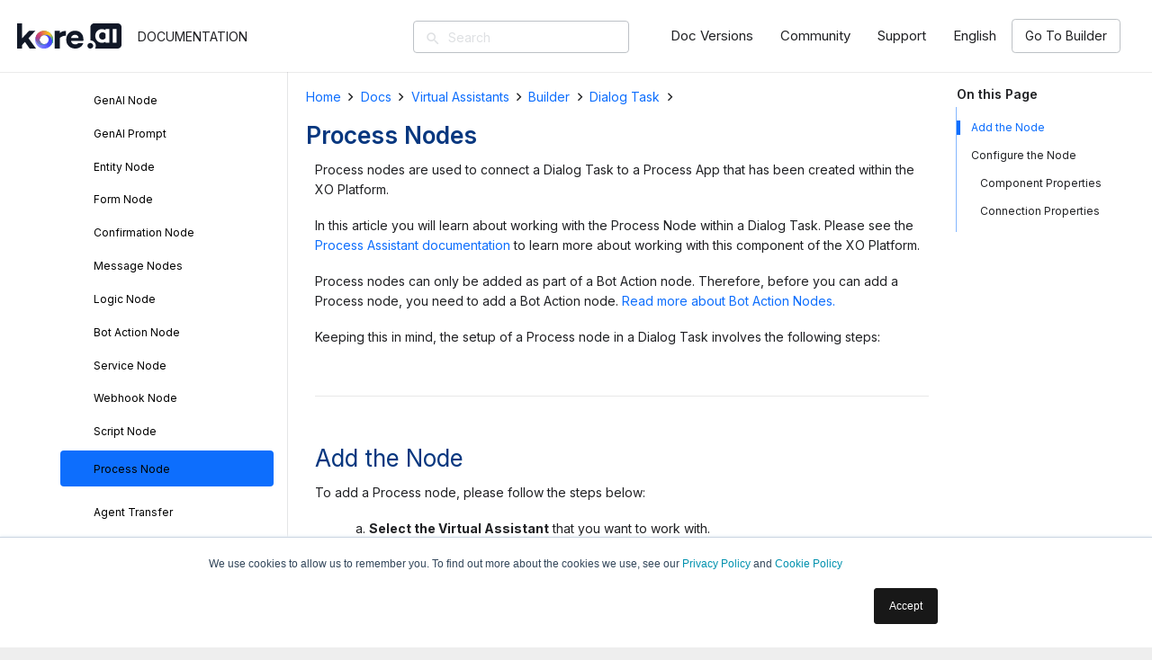

--- FILE ---
content_type: text/html; charset=UTF-8
request_url: https://developer.kore.ai/docs/bots/bot-builder-tool/dialog-task/process-nodes/
body_size: 59605
content:
<!DOCTYPE HTML>
<html class="" lang="en-US">
<head>
	<meta charset="UTF-8">
	<title>Process Nodes &#8211; Kore.ai Documentation</title>
<meta name="robots" content="noindex, nofollow" />
<link rel="alternate" hreflang="en" href="https://developer.kore.ai/docs/bots/bot-builder-tool/dialog-task/process-nodes/" />
<link rel="alternate" hreflang="ja" href="https://developer.kore.ai/docs/bots/bot-builder-tool/dialog-task/process-nodes/?lang=ja" />
<link rel="alternate" hreflang="ko" href="https://developer.kore.ai/docs/bots/bot-builder-tool/dialog-task/process-nodes/?lang=ko" />
<link rel='dns-prefetch' href='//fonts.googleapis.com' />
<link rel='dns-prefetch' href='//s.w.org' />
<link rel="alternate" type="application/rss+xml" title="Kore.ai Documentation &raquo; Feed" href="https://developer.kore.ai/feed/" />
<link rel="alternate" type="application/rss+xml" title="Kore.ai Documentation &raquo; Comments Feed" href="https://developer.kore.ai/comments/feed/" />
<link rel="alternate" type="application/rss+xml" title="Kore.ai Documentation &raquo; Process Nodes Comments Feed" href="https://developer.kore.ai/docs/bots/bot-builder-tool/dialog-task/process-nodes/feed/" />
<meta name="viewport" content="width=device-width, initial-scale=1"><meta name="SKYPE_TOOLBAR" content="SKYPE_TOOLBAR_PARSER_COMPATIBLE"><meta name="theme-color" content="#f5f5f5"><meta property="og:title" content="Process Nodes"><meta property="og:type" content="website"><meta property="og:url" content="https://developer.kore.ai/docs/bots/bot-builder-tool/dialog-task/process-nodes/"><meta property="og:image" content="https://developer.kore.ai/wp-content/uploads/add-process-300x190.png">		<script type="text/javascript">
			window._wpemojiSettings = {"baseUrl":"https:\/\/s.w.org\/images\/core\/emoji\/12.0.0-1\/72x72\/","ext":".png","svgUrl":"https:\/\/s.w.org\/images\/core\/emoji\/12.0.0-1\/svg\/","svgExt":".svg","source":{"concatemoji":"https:\/\/developer.kore.ai\/wp-includes\/js\/wp-emoji-release.min.js"}};
			!function(e,a,t){var n,r,o,i=a.createElement("canvas"),p=i.getContext&&i.getContext("2d");function s(e,t){var a=String.fromCharCode;p.clearRect(0,0,i.width,i.height),p.fillText(a.apply(this,e),0,0);e=i.toDataURL();return p.clearRect(0,0,i.width,i.height),p.fillText(a.apply(this,t),0,0),e===i.toDataURL()}function c(e){var t=a.createElement("script");t.src=e,t.defer=t.type="text/javascript",a.getElementsByTagName("head")[0].appendChild(t)}for(o=Array("flag","emoji"),t.supports={everything:!0,everythingExceptFlag:!0},r=0;r<o.length;r++)t.supports[o[r]]=function(e){if(!p||!p.fillText)return!1;switch(p.textBaseline="top",p.font="600 32px Arial",e){case"flag":return s([55356,56826,55356,56819],[55356,56826,8203,55356,56819])?!1:!s([55356,57332,56128,56423,56128,56418,56128,56421,56128,56430,56128,56423,56128,56447],[55356,57332,8203,56128,56423,8203,56128,56418,8203,56128,56421,8203,56128,56430,8203,56128,56423,8203,56128,56447]);case"emoji":return!s([55357,56424,55356,57342,8205,55358,56605,8205,55357,56424,55356,57340],[55357,56424,55356,57342,8203,55358,56605,8203,55357,56424,55356,57340])}return!1}(o[r]),t.supports.everything=t.supports.everything&&t.supports[o[r]],"flag"!==o[r]&&(t.supports.everythingExceptFlag=t.supports.everythingExceptFlag&&t.supports[o[r]]);t.supports.everythingExceptFlag=t.supports.everythingExceptFlag&&!t.supports.flag,t.DOMReady=!1,t.readyCallback=function(){t.DOMReady=!0},t.supports.everything||(n=function(){t.readyCallback()},a.addEventListener?(a.addEventListener("DOMContentLoaded",n,!1),e.addEventListener("load",n,!1)):(e.attachEvent("onload",n),a.attachEvent("onreadystatechange",function(){"complete"===a.readyState&&t.readyCallback()})),(n=t.source||{}).concatemoji?c(n.concatemoji):n.wpemoji&&n.twemoji&&(c(n.twemoji),c(n.wpemoji)))}(window,document,window._wpemojiSettings);
		</script>
		<style type="text/css">
img.wp-smiley,
img.emoji {
	display: inline !important;
	border: none !important;
	box-shadow: none !important;
	height: 1em !important;
	width: 1em !important;
	margin: 0 .07em !important;
	vertical-align: -0.1em !important;
	background: none !important;
	padding: 0 !important;
}
</style>
	<link rel='stylesheet' id='wp-block-library-css'  href='https://developer.kore.ai/wp-includes/css/dist/block-library/style.min.css' type='text/css' media='all' />
<link rel='stylesheet' id='collapseomatic-css-css'  href='https://developer.kore.ai/wp-content/plugins/jquery-collapse-o-matic/light_style.css?ver=1.6' type='text/css' media='all' />
<link rel='stylesheet' id='image-hover-effects-css-css'  href='https://developer.kore.ai/wp-content/plugins/mega-addons-for-visual-composer/css/ihover.css' type='text/css' media='all' />
<link rel='stylesheet' id='style-css-css'  href='https://developer.kore.ai/wp-content/plugins/mega-addons-for-visual-composer/css/style.css' type='text/css' media='all' />
<link rel='stylesheet' id='font-awesome-latest-css'  href='https://developer.kore.ai/wp-content/plugins/mega-addons-for-visual-composer/css/font-awesome/css/font-awesome.css' type='text/css' media='all' />
<link rel='stylesheet' id='dashicons-css'  href='https://developer.kore.ai/wp-includes/css/dashicons.min.css' type='text/css' media='all' />
<link rel='stylesheet' id='rmp-menu-styles-css'  href='https://developer.kore.ai/wp-content/uploads/rmp-menu/css/rmp-menu.css?ver=11.43.40' type='text/css' media='all' />
<link rel='stylesheet' id='wtr-css-css'  href='https://developer.kore.ai/wp-content/plugins/worth-the-read/css/wtr.css' type='text/css' media='all' />
<link rel='stylesheet' id='announcer-css-css'  href='https://developer.kore.ai/wp-content/plugins/announcer/public/css/style.css?ver=6.1' type='text/css' media='all' />
<link rel='stylesheet' id='rs-plugin-settings-css'  href='https://developer.kore.ai/wp-content/plugins/revslider/public/assets/css/rs6.css?ver=6.7.35' type='text/css' media='all' />
<style id='rs-plugin-settings-inline-css' type='text/css'>
#rs-demo-id {}
</style>
<link rel='stylesheet' id='ez-icomoon-css'  href='https://developer.kore.ai/wp-content/plugins/easy-table-of-contents/vendor/icomoon/style.min.css?ver=2.0.75' type='text/css' media='all' />
<link rel='stylesheet' id='ez-toc-css'  href='https://developer.kore.ai/wp-content/plugins/easy-table-of-contents/assets/css/screen.min.css?ver=2.0.75' type='text/css' media='all' />
<style id='ez-toc-inline-css' type='text/css'>
div#ez-toc-container p.ez-toc-title {font-size: 100%;}div#ez-toc-container p.ez-toc-title {font-weight: 600;}div#ez-toc-container ul li {font-size: 90%;}div#ez-toc-container {background: #fff;border: 1px solid #ffffff;width: 200px;}div#ez-toc-container p.ez-toc-title {color: #202124;}div#ez-toc-container ul.ez-toc-list a {color: #202124;}div#ez-toc-container ul.ez-toc-list a:hover {color: #0d6efd;}div#ez-toc-container ul.ez-toc-list a:visited {color: #26344a;}
</style>
<link rel='stylesheet' id='us-fonts-css'  href='https://fonts.googleapis.com/css?family=Lato%3A400%2C700&#038;display=swap' type='text/css' media='all' />
<link rel='stylesheet' id='us-style-css'  href='//developer.kore.ai/wp-content/themes/Impreza/css/style.min.css?ver=8.37.2' type='text/css' media='all' />
<link rel='stylesheet' id='us-responsive-css'  href='//developer.kore.ai/wp-content/themes/Impreza/css/responsive.min.css?ver=8.37.2' type='text/css' media='all' />
<link rel='stylesheet' id='bsf-Defaults-css'  href='https://developer.kore.ai/wp-content/uploads/smile_fonts/Defaults/Defaults.css' type='text/css' media='all' />
<script type='text/javascript' src='https://developer.kore.ai/wp-includes/js/jquery/jquery.js?ver=1.12.4-wp'></script>
<script type='text/javascript' src='https://developer.kore.ai/wp-includes/js/jquery/ui/core.min.js?ver=1.11.4'></script>
<script type='text/javascript' src='https://developer.kore.ai/wp-content/plugins/mega-addons-for-visual-composer/js/script.js'></script>
<script type='text/javascript' src='https://developer.kore.ai/wp-content/plugins/sticky-menu-or-anything-on-scroll/assets/js/jq-sticky-anything.min.js?ver=2.33'></script>
<script type='text/javascript' src='https://developer.kore.ai/wp-content/plugins/announcer/public/js/script.js?ver=6.1'></script>
<script type='text/javascript' src='https://developer.kore.ai/wp-content/plugins/revslider/public/assets/js/rbtools.min.js?ver=6.0.7'></script>
<script type='text/javascript' src='https://developer.kore.ai/wp-content/plugins/revslider/public/assets/js/rs6.min.js?ver=6.7.35'></script>
<link rel='https://api.w.org/' href='https://developer.kore.ai/wp-json/' />
<link rel="EditURI" type="application/rsd+xml" title="RSD" href="https://developer.kore.ai/xmlrpc.php?rsd" />
<link rel="wlwmanifest" type="application/wlwmanifest+xml" href="https://developer.kore.ai/wp-includes/wlwmanifest.xml" /> 
<link rel='prev' title='Adding IF-Else Conditions to Node Connections' href='https://developer.kore.ai/docs/bots/bot-builder-tool/dialog-task/nodes-conditions/' />
<link rel='next' title='Creating a Knowledge Graph from CSV or JSON' href='https://developer.kore.ai/uncategorised/creating-a-knowledge-graph-from-csv-or-json/' />
<link rel="canonical" href="https://developer.kore.ai/docs/bots/bot-builder-tool/dialog-task/process-nodes/" />
<link rel='shortlink' href='https://developer.kore.ai/?p=44989' />
<link rel="alternate" type="application/json+oembed" href="https://developer.kore.ai/wp-json/oembed/1.0/embed?url=https%3A%2F%2Fdeveloper.kore.ai%2Fdocs%2Fbots%2Fbot-builder-tool%2Fdialog-task%2Fprocess-nodes%2F" />
<link rel="alternate" type="text/xml+oembed" href="https://developer.kore.ai/wp-json/oembed/1.0/embed?url=https%3A%2F%2Fdeveloper.kore.ai%2Fdocs%2Fbots%2Fbot-builder-tool%2Fdialog-task%2Fprocess-nodes%2F&#038;format=xml" />
<meta name="generator" content="WPML ver:4.7.6 stt:1,28,29;" />
<meta name="generator" content="Redux 4.3.12.7" /><style type="text/css">.wtr-time-wrap{ 
	/* wraps the entire label */
	margin: 0 10px;

}
.wtr-time-number{ 
	/* applies only to the number */
	
}</style>	<script>
		if (!/Android|webOS|iPhone|iPad|iPod|BlackBerry|IEMobile|Opera Mini/i.test(navigator.userAgent)) {
			var root = document.getElementsByTagName('html')[0]
			root.className += " no-touch";
		}
	</script>
	<meta name="generator" content="Powered by WPBakery Page Builder - drag and drop page builder for WordPress."/>
<!--[if lte IE 9]><link rel="stylesheet" type="text/css" href="https://developer.kore.ai/wp-content/plugins/js_composer/assets/css/vc_lte_ie9.min.css" media="screen"><![endif]--><meta name="generator" content="Powered by Slider Revolution 6.7.35 - responsive, Mobile-Friendly Slider Plugin for WordPress with comfortable drag and drop interface." />
<link rel="icon" href="https://kore-wordpress.s3.us-east-2.amazonaws.com/developer.kore.ai/wp-content/uploads/20220530072724/fav-icon-100x100.png" sizes="32x32" />
<link rel="icon" href="https://kore-wordpress.s3.us-east-2.amazonaws.com/developer.kore.ai/wp-content/uploads/20220530072724/fav-icon-300x300.png" sizes="192x192" />
<link rel="apple-touch-icon-precomposed" href="https://kore-wordpress.s3.us-east-2.amazonaws.com/developer.kore.ai/wp-content/uploads/20220530072724/fav-icon-300x300.png" />
<meta name="msapplication-TileImage" content="https://kore-wordpress.s3.us-east-2.amazonaws.com/developer.kore.ai/wp-content/uploads/20220530072724/fav-icon-300x300.png" />
<script type="text/javascript">function setREVStartSize(e){
			//window.requestAnimationFrame(function() {				 
				window.RSIW = window.RSIW===undefined ? window.innerWidth : window.RSIW;	
				window.RSIH = window.RSIH===undefined ? window.innerHeight : window.RSIH;	
				try {								
					var pw = document.getElementById(e.c).parentNode.offsetWidth,
						newh;
					pw = pw===0 || isNaN(pw) ? window.RSIW : pw;
					e.tabw = e.tabw===undefined ? 0 : parseInt(e.tabw);
					e.thumbw = e.thumbw===undefined ? 0 : parseInt(e.thumbw);
					e.tabh = e.tabh===undefined ? 0 : parseInt(e.tabh);
					e.thumbh = e.thumbh===undefined ? 0 : parseInt(e.thumbh);
					e.tabhide = e.tabhide===undefined ? 0 : parseInt(e.tabhide);
					e.thumbhide = e.thumbhide===undefined ? 0 : parseInt(e.thumbhide);
					e.mh = e.mh===undefined || e.mh=="" || e.mh==="auto" ? 0 : parseInt(e.mh,0);		
					if(e.layout==="fullscreen" || e.l==="fullscreen") 						
						newh = Math.max(e.mh,window.RSIH);					
					else{					
						e.gw = Array.isArray(e.gw) ? e.gw : [e.gw];
						for (var i in e.rl) if (e.gw[i]===undefined || e.gw[i]===0) e.gw[i] = e.gw[i-1];					
						e.gh = e.el===undefined || e.el==="" || (Array.isArray(e.el) && e.el.length==0)? e.gh : e.el;
						e.gh = Array.isArray(e.gh) ? e.gh : [e.gh];
						for (var i in e.rl) if (e.gh[i]===undefined || e.gh[i]===0) e.gh[i] = e.gh[i-1];
											
						var nl = new Array(e.rl.length),
							ix = 0,						
							sl;					
						e.tabw = e.tabhide>=pw ? 0 : e.tabw;
						e.thumbw = e.thumbhide>=pw ? 0 : e.thumbw;
						e.tabh = e.tabhide>=pw ? 0 : e.tabh;
						e.thumbh = e.thumbhide>=pw ? 0 : e.thumbh;					
						for (var i in e.rl) nl[i] = e.rl[i]<window.RSIW ? 0 : e.rl[i];
						sl = nl[0];									
						for (var i in nl) if (sl>nl[i] && nl[i]>0) { sl = nl[i]; ix=i;}															
						var m = pw>(e.gw[ix]+e.tabw+e.thumbw) ? 1 : (pw-(e.tabw+e.thumbw)) / (e.gw[ix]);					
						newh =  (e.gh[ix] * m) + (e.tabh + e.thumbh);
					}				
					if(window.rs_init_css===undefined) window.rs_init_css = document.head.appendChild(document.createElement("style"));					
					document.getElementById(e.c).height = newh+"px";
					window.rs_init_css.innerHTML += "#"+e.c+"_wrapper { height: "+newh+"px }";				
				} catch(e){
					console.log("Failure at Presize of Slider:" + e)
				}					   
			//});
		  };</script>
		<style type="text/css" id="wp-custom-css">
			/*
You can add your own CSS here.

Click the help icon above to learn more.
*/

aside.doc-nav-widget ul.doc-nav-list li ul.children a {
  max-width:300px;
  min-width:260px;
}
.banner .navbar-header .navbar-brand {
    margin-top: 9px !important;
}
.docs-template-default .banner .navbar-header .navbar-brand{
	    background: url(/wp-content/uploads/logo-documentation-3x.png) no-repeat;
    min-width: 260px;
    max-height: 34px;
}
.docs-template-default .banner .navbar-header .navbar-brand {
    margin-top: 10px !important;
}
.banner .navbar-header .navbar-brand {
    min-width: 250px;    max-height: 34px;}
.banner{
height: 50px !important;}

.banner .navbar-nav li a {
    height: 50px !important;
    padding-top: 24px;
}
#menu-main .menu-documentation .dropdown-menu{
    padding:0;
}

#menu-main .menu-documentation.active a{
    color: #009dab !important;
    background-color: transparent;
}
#menu-main .menu-documentation.active a:hover{
    background-color: transparent;
    color: #fff !important;
}

#menu-main .menu-documentation.active .dropdown-menu .active a{
    color: #009dab !important;
	   background: #ddebec;
}
#menu-main .menu-documentation.active .dropdown-menu .active a:hover{
    color: #fff !important;
	   background: #009dab;
}
#menu-main .menu-documentation.active .dropdown-menu a{
    color: #222 !important;
	    padding: 15px;
}
#menu-main .menu-documentation.active .dropdown-menu a:hover{
    color: #fff !important;
	   background: #009dab;
}
.entry ol.letters li {
list-style-type: upper-alpha!important;
}
		</style>
		<style id="wtr_settings-dynamic-css" title="dynamic-css" class="redux-options-output">.wtr-time-wrap{color:#CCCCCC;font-size:16px;font-display:swap;}</style><style id="tt-easy-google-font-styles" type="text/css">p { }
h1 { }
h2 { }
h3 { }
h4 { }
h5 { }
h6 { }
</style><noscript><style type="text/css"> .wpb_animate_when_almost_visible { opacity: 1; }</style></noscript><style id='custom-css-pro'>body {
    font-family: 'Inter', sans-serif;
}

/*.banner .navbar-header .navbar-brand {*/
/*    margin-top: 9px !important;*/
/*}*/
/*.docs-template-default .banner .navbar-header .navbar-brand {*/
/*    margin-top: 13px !important;*/
/*}*/
/*.banner .navbar-nav li a {*/
/*    color: #fff !important;*/
/*    height: 63px;*/
/*}*/

/*.banner .navbar-nav li:hover a {*/
/*  color:#009dab !important;*/
/*  background:rgba(0,0,0,.1);*/
/*}*/

/*.banner .navbar-nav li:hover {*/
    
/*}*/

/*.navbar-nav>li>a {*/
/*    line-height: 3px;*/
/*}*/

/*.navbar-nav li:nth-child(5) > a {*/
/*    font-weight: light !important;*/
/*    color: #fff !important;*/
/*    border: solid 2px #fff !important;*/
/*    border-radius:4px;*/
/*    height:40px;*/
/*    padding:19px 20px 22px 20px;*/
/*    margin:8px;*/
/*}*/

/*.navbar-nav li:nth-child(5):hover > a, .navbar-nav li:nth-child(6):hover > a {*/
/*   color: #fff !important;*/
/*   background:#009dab;*/
/*}*/

/*footer.content-info {*/
/*    background: #27354a ;*/
/*    color: #8a959f;*/
  
/*}*/
/*.page_item.current_page_item.page_item_has_children .page_item.current_page_item.page_item_has_children .children{display:block !important}*/
/*.page_item.current_page_item.page_item_has_children .page_item.page_item_has_children .children{display:none !important}*/


/*li.page_item.page_item_has_children.current_page_ancestor.current_page_parent .children li.page_item.page_item_has_children.current_page_item .children{display: block;}*/
/*li.page_item.page_item_has_children.current_page_ancestor.current_page_parent .children li.page_item.page_item_has_children .children{display: none;}*/



/*li.page_item.page_item_has_children.current_page_ancestor .children li.page_item.page_item_has_children.current_page_ancestor.current_page_parent .children li.page_item.page_item_has_children.current_page_item .children{display: block;}*/
/*li.page_item.page_item_has_children.current_page_ancestor .children li.page_item.page_item_has_children.current_page_ancestor.current_page_parent .children li.page_item.page_item_has_children .children{display: none;}*/
/*.well{display: none;} */

/*.wedocs-single-wrap .wedocs-single-content article .entry-content img{padding: 5px;}*/


.ush_image_1 {
    height: 30px !important;
}
.l-header.sticky .ush_image_1 {
    height: 20px !important;
}
.l-section-h .g-cols  .vc_col-sm-8{
    padding-left: 10px !important;
}
.l-section-h .g-cols  .vc_col-sm-2.leftNav .vc_column-inner{
    padding-right: 0px;
    background-color: #eff0f1;
}
.l-section-h .g-cols  .vc_col-sm-2.leftNav .vc_column-inner div#nextend-accordion-menu-nextendaccordionmenuwidget-2 dl.level1 dt .inner{
    padding-left: 0 !important;
}
.l-section-h .g-cols  .vc_col-sm-2.leftNav .vc_column-inner div#nextend-accordion-menu-nextendaccordionmenuwidget-2 dl.level2 dt .inner{
     padding-left: 10px !important;
}
.l-section-h .g-cols  .vc_col-sm-2.leftNav .vc_column-inner div#nextend-accordion-menu-nextendaccordionmenuwidget-2 dl.level3 dt .inner{
     padding-left: 20px !important;
}
.l-section-h .g-cols  .vc_col-sm-2.leftNav .vc_column-inner div#nextend-accordion-menu-nextendaccordionmenuwidget-2 dl.level4 dt .inner{
     padding-left: 30px !important;
}
.l-section-h .g-cols  .vc_col-sm-2.leftNav .vc_column-inner div#nextend-accordion-menu-nextendaccordionmenuwidget-2 dl.level5 dt .inner{
     padding-left: 35px !important;
}
.l-section-h .g-cols  .vc_col-sm-2.leftNav .vc_column-inner .nextend-accordion-menu-inner-container{
    height:calc(100vh - 145px);
    padding-right:15px !important;
}
.l-section-h .g-cols  .vc_col-sm-2.leftNav .vc_column-inner .nextend-accordion-menu-inner-container:hover{
    overflow:auto !important;
}
.l-section-h .g-cols  .vc_col-sm-2.rightNav .vc_column-inner{
    padding-left: 3;
    padding-right: 0;
}
.l-section-h .g-cols  .vc_col-sm-2.rightNav .vc_column-inner .ez-toc-wrap-right{
    margin-left:0;
}
.l-section-h .g-cols .vc_col-sm-2.rightNav .vc_column-inner .vc_custom_1559298084168 .wpb_wrapper #ez-toc-container{
border-left:1px solid #e5e8ec; 
box-shadow:none;
float:left;
}

.l-section-h .g-cols .vc_col-sm-2.rightNav .vc_column-inner .vc_custom_1559298084168 .wpb_wrapper .ez-toc-wrap-right {
border-left:2px solid #c1c1c1; 
}
.w-separator.color_border, .w-iconbox.color_light .w-iconbox-icon{
    color: #e5e8ec;
}
.g-breadcrumbs .g-breadcrumbs-item a {
    color: #0D6EFD;
}
.l-footer .g-cols.type_boxes>div>.vc_column-inner {
    background-position: center center !important;
    background-size: cover !important;
    padding: 1rem;
}
.l-footer .g-cols.type_boxes>div>.vc_column-inner .wpb_wrapper a:hover{
    color:#ffffff;
}
.l-footer .g-cols.type_boxes>div>.vc_column-inner .wpb_wrapper a{
        font-size: 12px !important;
}
.single-post img.aligncenter {
    margin-left: unset !important;
    border: 1px #d4d6db solid !important;
}
.single-post img {
    border: 1px #d4d6db solid !important;
}
.l-header .w-image img {
    border: none !important;
}
ul li { 
    list-style-type: disc;
}
ul li ul li { 
    list-style-type: circle;
}
ul li ul li ul li { 
    list-style-type: square;
}
ol li { 
    list-style-type: decimal;
}
ol li ol li { 
    list-style-type: lower-alpha;
}
ol li ol li ol li { 
    list-style-type: lower-roman;
}
.sub-menu-howto {
/* text-transform: uppercase;*/
 padding-top: 10px;     
 font-weight: 600 !important;
 color: black;
 font-size: 12px;
/* font-variant-caps: all-petite-caps;*/
}
/*.menu-items {
 text-transform: uppercase;
}*/
.NextendAccordionMenuWidget ::-webkit-scrollbar {
width: 5px;
}
.NextendAccordionMenuWidget ::-webkit-scrollbar-thumb {
background: #ccc
}
.NextendAccordionMenuWidget ::-webkit-scrollbar-track-piece {
background: #eee
}
.NextendAccordionMenuWidget ::-webkit-scrollbar-button
{
  border-style: solid;
  height: 1px;
  width: 1px;
}</style>		<style id="us-theme-options-css">@font-face{font-family:'Font Awesome 5 Brands';font-display:block;font-style:normal;font-weight:normal;src:url("https://developer.kore.ai/wp-content/themes/Impreza/fonts/fa-brands-400.woff2") format("woff2"),url("https://developer.kore.ai/wp-content/themes/Impreza/fonts/fa-brands-400.woff") format("woff")}.fab{font-family:'Font Awesome 5 Brands'}@font-face{font-family:'fontawesome';font-display:block;font-style:normal;font-weight:300;src:url("https://developer.kore.ai/wp-content/themes/Impreza/fonts/fa-light-300.woff2") format("woff2"),url("https://developer.kore.ai/wp-content/themes/Impreza/fonts/fa-light-300.woff") format("woff")}.fal{font-family:'fontawesome';font-weight:300}@font-face{font-family:'fontawesome';font-display:block;font-style:normal;font-weight:400;src:url("https://developer.kore.ai/wp-content/themes/Impreza/fonts/fa-regular-400.woff2") format("woff2"),url("https://developer.kore.ai/wp-content/themes/Impreza/fonts/fa-regular-400.woff") format("woff")}.far{font-family:'fontawesome';font-weight:400}@font-face{font-family:'fontawesome';font-display:block;font-style:normal;font-weight:900;src:url("https://developer.kore.ai/wp-content/themes/Impreza/fonts/fa-solid-900.woff2") format("woff2"),url("https://developer.kore.ai/wp-content/themes/Impreza/fonts/fa-solid-900.woff") format("woff")}.fa,.fas{font-family:'fontawesome';font-weight:900}.style_phone6-1>div{background-image:url(https://developer.kore.ai/wp-content/themes/Impreza/img/phone-6-black-real.png)}.style_phone6-2>div{background-image:url(https://developer.kore.ai/wp-content/themes/Impreza/img/phone-6-white-real.png)}.style_phone6-3>div{background-image:url(https://developer.kore.ai/wp-content/themes/Impreza/img/phone-6-black-flat.png)}.style_phone6-4>div{background-image:url(https://developer.kore.ai/wp-content/themes/Impreza/img/phone-6-white-flat.png)}.leaflet-default-icon-path{background-image:url(https://developer.kore.ai/wp-content/themes/Impreza/css/vendor/images/marker-icon.png)}html, .l-header .widget, .menu-item-object-us_page_block{font-family:'Inter', sans-serif;font-weight:400;font-size:12px;line-height:22px}@font-face{font-display:swap;font-style:normal;font-family:"Inter";font-weight:400;src:url(https://kore-wordpress.s3.us-east-2.amazonaws.com/developer.kore.ai/wp-content/uploads/20210813135837/Inter-Regular.woff) format("woff")}h1{font-family:'Inter', sans-serif;font-weight:600;font-size:16px;line-height:1.2;letter-spacing:0em;margin-bottom:1rem}h2{font-family:'Inter', sans-serif;font-weight:500;font-size:16px;line-height:1.2;letter-spacing:0em;margin-bottom:1rem}h3{font-family:'Inter', sans-serif;font-weight:500;font-size:16px;line-height:1.2;letter-spacing:0em;margin-bottom:1rem}.widgettitle, .comment-reply-title, h4{font-family:'Inter', sans-serif;font-weight:400;font-size:16px;line-height:1.2;letter-spacing:0;margin-bottom:1rem}h5{font-family:'Inter', sans-serif;font-weight:400;font-size:14px;line-height:1.2;letter-spacing:0;margin-bottom:1rem}h6{font-family:'Inter', sans-serif;font-weight:400;font-size:12px;line-height:1;letter-spacing:0;margin-bottom:1rem}@media (max-width:767px){html{font-size:15px;line-height:22px}h1{font-size:3.0rem}h1.vc_custom_heading{font-size:3.0rem !important}h2{font-size:2.0rem}h2.vc_custom_heading{font-size:2.0rem !important}h3{font-size:1.7rem}h3.vc_custom_heading{font-size:1.7rem !important}h4,.widgettitle,.comment-reply-title{font-size:1.5rem}h4.vc_custom_heading{font-size:1.5rem !important}h5{font-size:1.4rem}h5.vc_custom_heading{font-size:1.4rem !important}h6{font-size:1.3rem}h6.vc_custom_heading{font-size:1.3rem !important}}body{background: #eeeeee}body,.l-header.pos_fixed{min-width:1300px}.l-canvas.type_boxed,.l-canvas.type_boxed .l-subheader,.l-canvas.type_boxed .l-section.type_sticky,.l-canvas.type_boxed~.l-footer{max-width:1300px}.l-subheader-h,.l-section-h,.l-main .aligncenter,.w-tabs-section-content-h{max-width:1900px}.post-password-form{max-width:calc(1900px + 5rem)}@media screen and (max-width:1960px){.l-main .aligncenter{max-width:calc(100vw - 5rem)}}.wpb_text_column:not(:last-child){margin-bottom:1rem}.g-cols .l-sidebar{width:24.90%}.g-cols .l-content{width:75.1%}@media (max-width:767px){.g-cols.reversed{flex-direction:column-reverse}.g-cols>div:not([class*=" vc_col-"]){width:100%;margin:0 0 1rem}.g-cols.type_boxes>div,.g-cols.reversed>div:first-child,.g-cols:not(.reversed)>div:last-child,.g-cols>div.has-fill{margin-bottom:0}.vc_wp_custommenu.layout_hor,.align_center_xs,.align_center_xs .w-socials{text-align:center}.align_center_xs .w-hwrapper>*{margin:0.5rem 0;width:100%}}@media (min-width:768px){.l-section.for_sidebar.at_left>div>.g-cols{flex-direction:row-reverse}}button[type="submit"]:not(.w-btn),input[type="submit"]{font-weight:700;font-style:normal;text-transform:none;letter-spacing:0em;border-radius:0.3em;padding:0.8em 1.8em;background:#008ec2;border-color:transparent;color:#ffffff!important}button[type="submit"]:not(.w-btn):before,input[type="submit"]{border-width:2px}.no-touch button[type="submit"]:not(.w-btn):hover,.no-touch input[type="submit"]:hover{box-shadow:0 0em 0em rgba(0,0,0,0.2);background:#00b9eb;border-color:transparent;color:#ffffff!important}.us-btn-style_1{font-family:'Inter', sans-serif;font-weight:700;font-style:normal;text-transform:none;letter-spacing:0em;border-radius:0.3em;padding:0.8em 1.8em;background:#008ec2;border-color:transparent;color:#ffffff!important;box-shadow:0 0em 0em rgba(0,0,0,0.2)}.us-btn-style_1:before{border-width:2px}.no-touch .us-btn-style_1:hover{box-shadow:0 0em 0em rgba(0,0,0,0.2);background:#00b9eb;border-color:transparent;color:#ffffff!important}.us-btn-style_2{font-family:'Inter', sans-serif;font-weight:700;font-style:normal;text-transform:none;letter-spacing:0em;border-radius:0.3em;padding:0.8em 1.8em;background:#ffffff;border-color:transparent;color:#333333!important;box-shadow:0 0em 0em rgba(0,0,0,0.2)}.us-btn-style_2:before{border-width:2px}.no-touch .us-btn-style_2:hover{box-shadow:0 0em 0em rgba(0,0,0,0.2);background:#e6e6e6;border-color:transparent;color:#333333!important}.us-btn-style_4{font-family:'Inter', sans-serif;font-weight:600;font-style:normal;text-transform:none;letter-spacing:0em;border-radius:0.3em;padding:0.9em 1.8em;background:#ffffff;border-color:transparent;color:#337d83!important;box-shadow:0 0.15em 0.3em rgba(0,0,0,0.2)}.us-btn-style_4:before{border-width:2px}.no-touch .us-btn-style_4:hover{box-shadow:0 0.15em 0.3em rgba(0,0,0,0.2);background:#337d83;border-color:transparent;color:#ffffff!important}.us-btn-style_5{font-family:'Inter', sans-serif;font-weight:400;font-style:normal;text-transform:none;letter-spacing:0em;border-radius:0.3em;padding:0.8em 1.8em;background:#005259;border-color:#005259;color:#ffffff!important;box-shadow:0 0.2em 0.4em rgba(0,0,0,0.2)}.us-btn-style_5:before{border-width:2px}.no-touch .us-btn-style_5:hover{box-shadow:0 0.15em 0.3em rgba(0,0,0,0.2);background:#358c9c;border-color:#358c9c;color:#ffffff!important}a,button,input[type="submit"],.ui-slider-handle{outline:none !important}.w-header-show,.w-toplink{background:rgba(0,0,0,0.3)}body{-webkit-tap-highlight-color:rgba(27,152,224,0.2)}.l-subheader.at_top,.l-subheader.at_top .w-dropdown-list,.l-subheader.at_top .type_mobile .w-nav-list.level_1{background:#ffffff}.l-subheader.at_top,.l-subheader.at_top .w-dropdown.opened,.l-subheader.at_top .type_mobile .w-nav-list.level_1{color:#202124}.no-touch .l-subheader.at_top a:hover,.no-touch .l-header.bg_transparent .l-subheader.at_top .w-dropdown.opened a:hover{color:#1b98e0}.header_ver .l-header,.l-subheader.at_middle,.l-subheader.at_middle .w-dropdown-list,.l-subheader.at_middle .type_mobile .w-nav-list.level_1{background:#ffffff}.l-subheader.at_middle,.l-subheader.at_middle .w-dropdown.opened,.l-subheader.at_middle .type_mobile .w-nav-list.level_1{color:#202124}.no-touch .l-subheader.at_middle a:hover,.no-touch .l-header.bg_transparent .l-subheader.at_middle .w-dropdown.opened a:hover{color:#1b98e0}.l-subheader.at_bottom,.l-subheader.at_bottom .w-dropdown-list,.l-subheader.at_bottom .type_mobile .w-nav-list.level_1{background:#f5f5f5}.l-subheader.at_bottom,.l-subheader.at_bottom .w-dropdown.opened,.l-subheader.at_bottom .type_mobile .w-nav-list.level_1{color:#202124}.no-touch .l-subheader.at_bottom a:hover,.no-touch .l-header.bg_transparent .l-subheader.at_bottom .w-dropdown.opened a:hover{color:#1b98e0}.l-header.bg_transparent:not(.sticky) .l-subheader{color:#202124}.no-touch .l-header.bg_transparent:not(.sticky) .w-text a:hover,.no-touch .l-header.bg_transparent:not(.sticky) .w-html a:hover,.no-touch .l-header.bg_transparent:not(.sticky) .w-dropdown a:hover,.no-touch .l-header.bg_transparent:not(.sticky) .type_desktop .menu-item.level_1:hover>.w-nav-anchor{color:#ffffff}.l-header.bg_transparent:not(.sticky) .w-nav-title:after{background:#ffffff}.w-search-form{background:#ffffff;color:#1b98e0}.menu-item.level_1>.w-nav-anchor:focus,.no-touch .menu-item.level_1.opened>.w-nav-anchor,.no-touch .menu-item.level_1:hover>.w-nav-anchor{background:#ffffff;color:#202124}.w-nav-title:after{background:#202124}.menu-item.level_1.current-menu-item>.w-nav-anchor,.menu-item.level_1.current-menu-parent>.w-nav-anchor,.menu-item.level_1.current-menu-ancestor>.w-nav-anchor{background:#202124;color:#1b98e0}.l-header.bg_transparent:not(.sticky) .type_desktop .menu-item.level_1.current-menu-item>.w-nav-anchor,.l-header.bg_transparent:not(.sticky) .type_desktop .menu-item.level_1.current-menu-ancestor>.w-nav-anchor{background:transparent;color:#202124}.w-nav-list:not(.level_1){background:#ffffff;color:#202124}.no-touch .menu-item:not(.level_1)>.w-nav-anchor:focus,.no-touch .menu-item:not(.level_1):hover>.w-nav-anchor{background:#EFF0F1;color:#0d6efd}.menu-item:not(.level_1).current-menu-item>.w-nav-anchor,.menu-item:not(.level_1).current-menu-parent>.w-nav-anchor,.menu-item:not(.level_1).current-menu-ancestor>.w-nav-anchor{background:#EFF0F1;color:#0d6efd}.btn.menu-item>a{background:#202124 !important;color:#ffffff !important}.no-touch .btn.menu-item>a:hover{background:#1487ca !important;color:#ffffff !important}body.us_iframe,.l-preloader,.l-canvas,.l-footer,.l-popup-box-content,.g-filters.style_1 .g-filters-item.active,.w-pricing-item-h,.w-tabs.style_default .w-tabs-item.active,.no-touch .w-tabs.style_default .w-tabs-item.active:hover,.w-tabs.style_modern .w-tabs-item:after,.w-tabs.style_timeline .w-tabs-item,.w-tabs.style_timeline .w-tabs-section-header-h,.leaflet-popup-content-wrapper,.leaflet-popup-tip,.wpml-ls-statics-footer,.select2-selection__choice,.select2-search input{background:#ffffff}.w-iconbox.style_circle.color_contrast .w-iconbox-icon{color:#ffffff}input,textarea,select,.w-actionbox.color_light,.w-form-checkbox,.w-form-radio,.g-filters.style_1,.g-filters.style_2 .g-filters-item.active,.w-flipbox-front,.w-grid-none,.w-ibanner,.w-iconbox.style_circle.color_light .w-iconbox-icon,.w-pricing-item-header,.w-progbar-bar,.w-progbar.style_3 .w-progbar-bar:before,.w-progbar.style_3 .w-progbar-bar-count,.w-socials.style_solid .w-socials-item-link,.w-tabs.style_default .w-tabs-list,.no-touch .l-main .layout_ver .widget_nav_menu a:hover,.no-touch .owl-carousel.navpos_outside .owl-nav div:hover,.smile-icon-timeline-wrap .timeline-wrapper .timeline-block,.smile-icon-timeline-wrap .timeline-feature-item.feat-item,.wpml-ls-legacy-dropdown a,.wpml-ls-legacy-dropdown-click a,.tablepress .row-hover tr:hover td,.select2-selection,.select2-dropdown{background:#e0dce0}.timeline-wrapper .timeline-post-right .ult-timeline-arrow l,.timeline-wrapper .timeline-post-left .ult-timeline-arrow l,.timeline-feature-item.feat-item .ult-timeline-arrow l{border-color:#e0dce0}hr,td,th,.l-section,.vc_column_container,.vc_column-inner,.w-comments .children,.w-image,.w-pricing-item-h,.w-profile,.w-sharing-item,.w-tabs-list,.w-tabs-section,.widget_calendar #calendar_wrap,.l-main .widget_nav_menu .menu,.l-main .widget_nav_menu .menu-item a,.smile-icon-timeline-wrap .timeline-line{border-color:#e8e8e8}.w-separator.color_border,.w-iconbox.color_light .w-iconbox-icon{color:#e8e8e8}.w-flipbox-back,.w-iconbox.style_circle.color_light .w-iconbox-icon,.no-touch .wpml-ls-sub-menu a:hover{background:#e8e8e8}.w-iconbox.style_outlined.color_light .w-iconbox-icon,.w-person-links-item,.w-socials.style_outlined .w-socials-item-link,.pagination .page-numbers{box-shadow:0 0 0 2px #e8e8e8 inset}h1, h2, h3, h4, h5, h6,.w-counter.color_heading .w-counter-value{color:#202124}.w-progbar.color_heading .w-progbar-bar-h{background:#202124}input,textarea,select,.l-canvas,.l-footer,.l-popup-box-content,.w-form-row-field>i,.w-ibanner,.w-iconbox.color_light.style_circle .w-iconbox-icon,.w-tabs.style_timeline .w-tabs-item,.w-tabs.style_timeline .w-tabs-section-header-h,.leaflet-popup-content-wrapper,.leaflet-popup-tip,.select2-dropdown{color:#202124}.w-iconbox.style_circle.color_contrast .w-iconbox-icon,.w-progbar.color_text .w-progbar-bar-h,.w-scroller-dot span{background:#202124}.w-iconbox.style_outlined.color_contrast .w-iconbox-icon{box-shadow:0 0 0 2px #202124 inset}.w-scroller-dot span{box-shadow:0 0 0 2px #202124}a{color:#1b98e0}.no-touch a:hover,.no-touch .tablepress .sorting:hover{color:#0d6efd}.g-preloader,.l-main .w-contacts-item:before,.w-counter.color_primary .w-counter-value,.g-filters.style_1 .g-filters-item.active,.g-filters.style_3 .g-filters-item.active,.w-form-row.focused .w-form-row-field>i,.w-iconbox.color_primary .w-iconbox-icon,.w-separator.color_primary,.w-sharing.type_outlined.color_primary .w-sharing-item,.no-touch .w-sharing.type_simple.color_primary .w-sharing-item:hover .w-sharing-icon,.w-tabs.style_default .w-tabs-item.active,.w-tabs.style_trendy .w-tabs-item.active,.w-tabs-section.active .w-tabs-section-header,.tablepress .sorting_asc,.tablepress .sorting_desc,.highlight_primary{color:#1b98e0}.l-section.color_primary,.us-btn-style_badge,.no-touch .post_navigation.layout_sided a:hover .post_navigation-item-arrow,.g-placeholder,.highlight_primary_bg,.w-actionbox.color_primary,.w-form-row input:checked + .w-form-checkbox,.w-form-row input:checked + .w-form-radio,.no-touch .g-filters.style_1 .g-filters-item:hover,.no-touch .g-filters.style_2 .g-filters-item:hover,.w-post-elm-placeholder,.w-iconbox.style_circle.color_primary .w-iconbox-icon,.no-touch .w-iconbox.style_circle .w-iconbox-icon:before,.no-touch .w-iconbox.style_outlined .w-iconbox-icon:before,.no-touch .w-person-links-item:before,.w-pricing-item.type_featured .w-pricing-item-header,.w-progbar.color_primary .w-progbar-bar-h,.w-sharing.type_solid.color_primary .w-sharing-item,.w-sharing.type_fixed.color_primary .w-sharing-item,.w-sharing.type_outlined.color_primary .w-sharing-item:before,.no-touch .w-sharing-tooltip .w-sharing-item:hover,.w-socials-item-link-hover,.w-tabs.style_modern .w-tabs-list,.w-tabs.style_trendy .w-tabs-item:after,.w-tabs.style_timeline .w-tabs-item:before,.w-tabs.style_timeline .w-tabs-section-header-h:before,.no-touch .w-header-show:hover,.no-touch .w-toplink.active:hover,.no-touch .pagination .page-numbers:before,.pagination .page-numbers.current,.l-main .widget_nav_menu .menu-item.current-menu-item>a,.rsThumb.rsNavSelected,.no-touch .tp-leftarrow.custom:before,.no-touch .tp-rightarrow.custom:before,.smile-icon-timeline-wrap .timeline-separator-text .sep-text,.smile-icon-timeline-wrap .timeline-wrapper .timeline-dot,.smile-icon-timeline-wrap .timeline-feature-item .timeline-dot,.select2-results__option--highlighted{background:#1b98e0}.w-tabs.style_default .w-tabs-item.active,.owl-dot.active span,.rsBullet.rsNavSelected span,.tp-bullets.custom .tp-bullet{border-color:#1b98e0}.l-main .w-contacts-item:before,.w-iconbox.color_primary.style_outlined .w-iconbox-icon,.w-sharing.type_outlined.color_primary .w-sharing-item,.w-tabs.style_timeline .w-tabs-item,.w-tabs.style_timeline .w-tabs-section-header-h{box-shadow:0 0 0 2px #1b98e0 inset}input:focus,textarea:focus,select:focus,.select2-container--focus .select2-selection{box-shadow:0 0 0 2px #1b98e0}.no-touch .post_navigation.layout_simple a:hover .post_navigation-item-title,.w-counter.color_secondary .w-counter-value,.w-iconbox.color_secondary .w-iconbox-icon,.w-separator.color_secondary,.w-sharing.type_outlined.color_secondary .w-sharing-item,.no-touch .w-sharing.type_simple.color_secondary .w-sharing-item:hover .w-sharing-icon,.highlight_secondary{color:#447490}.l-section.color_secondary,.w-actionbox.color_secondary,.no-touch .us-btn-style_badge:hover,.w-iconbox.style_circle.color_secondary .w-iconbox-icon,.w-progbar.color_secondary .w-progbar-bar-h,.w-sharing.type_solid.color_secondary .w-sharing-item,.w-sharing.type_fixed.color_secondary .w-sharing-item,.w-sharing.type_outlined.color_secondary .w-sharing-item:before,.highlight_secondary_bg{background:#447490}.w-separator.color_secondary{border-color:#447490}.w-iconbox.color_secondary.style_outlined .w-iconbox-icon,.w-sharing.type_outlined.color_secondary .w-sharing-item{box-shadow:0 0 0 2px #447490 inset}blockquote:before,.w-form-row-description,.l-main .post-author-website,.l-main .w-profile-link.for_logout,.l-main .widget_tag_cloud,.highlight_faded{color:#999999}.l-section.color_alternate,.color_alternate .g-filters.style_1 .g-filters-item.active,.color_alternate .w-pricing-item-h,.color_alternate .w-tabs.style_default .w-tabs-item.active,.color_alternate .w-tabs.style_modern .w-tabs-item:after,.no-touch .color_alternate .w-tabs.style_default .w-tabs-item.active:hover,.color_alternate .w-tabs.style_timeline .w-tabs-item,.color_alternate .w-tabs.style_timeline .w-tabs-section-header-h{background:#dddddd}.color_alternate .w-iconbox.style_circle.color_contrast .w-iconbox-icon{color:#dddddd}.color_alternate input:not([type="submit"]),.color_alternate textarea,.color_alternate select,.color_alternate .w-form-checkbox,.color_alternate .w-form-radio,.color_alternate .g-filters.style_1,.color_alternate .g-filters.style_2 .g-filters-item.active,.color_alternate .w-grid-none,.color_alternate .w-iconbox.style_circle.color_light .w-iconbox-icon,.color_alternate .w-pricing-item-header,.color_alternate .w-progbar-bar,.color_alternate .w-socials.style_solid .w-socials-item-link,.color_alternate .w-tabs.style_default .w-tabs-list,.color_alternate .ginput_container_creditcard{background:#ffffff}.l-section.color_alternate,.color_alternate td,.color_alternate th,.color_alternate .vc_column_container,.color_alternate .vc_column-inner,.color_alternate .w-comments .children,.color_alternate .w-image,.color_alternate .w-pricing-item-h,.color_alternate .w-profile,.color_alternate .w-sharing-item,.color_alternate .w-tabs-list,.color_alternate .w-tabs-section{border-color:#dddddd}.color_alternate .w-separator.color_border,.color_alternate .w-iconbox.color_light .w-iconbox-icon{color:#dddddd}.color_alternate .w-iconbox.style_circle.color_light .w-iconbox-icon{background:#dddddd}.color_alternate .w-iconbox.style_outlined.color_light .w-iconbox-icon,.color_alternate .w-person-links-item,.color_alternate .w-socials.style_outlined .w-socials-item-link,.color_alternate .pagination .page-numbers{box-shadow:0 0 0 2px #dddddd inset}.l-section.color_alternate h1,.l-section.color_alternate h2,.l-section.color_alternate h3,.l-section.color_alternate h4,.l-section.color_alternate h5,.l-section.color_alternate h6,.l-section.color_alternate .w-counter-value{color:#444444}.color_alternate .w-progbar.color_contrast .w-progbar-bar-h{background:#444444}.l-section.color_alternate,.color_alternate input,.color_alternate textarea,.color_alternate select,.color_alternate .w-form-row-field>i,.color_alternate .w-iconbox.color_contrast .w-iconbox-icon,.color_alternate .w-iconbox.color_light.style_circle .w-iconbox-icon,.color_alternate .w-tabs.style_timeline .w-tabs-item,.color_alternate .w-tabs.style_timeline .w-tabs-section-header-h{color:#1a1a1a}.color_alternate .w-iconbox.style_circle.color_contrast .w-iconbox-icon{background:#1a1a1a}.color_alternate .w-iconbox.style_outlined.color_contrast .w-iconbox-icon{box-shadow:0 0 0 2px #1a1a1a inset}.color_alternate a{color:#1b98e0}.no-touch .color_alternate a:hover{color:#447490}.color_alternate .highlight_primary,.l-main .color_alternate .w-contacts-item:before,.color_alternate .w-counter.color_primary .w-counter-value,.color_alternate .g-preloader,.color_alternate .g-filters.style_1 .g-filters-item.active,.color_alternate .g-filters.style_3 .g-filters-item.active,.color_alternate .w-form-row.focused .w-form-row-field>i,.color_alternate .w-iconbox.color_primary .w-iconbox-icon,.color_alternate .w-separator.color_primary,.color_alternate .w-tabs.style_default .w-tabs-item.active,.color_alternate .w-tabs.style_trendy .w-tabs-item.active,.color_alternate .w-tabs-section.active .w-tabs-section-header{color:#1b98e0}.color_alternate .highlight_primary_bg,.color_alternate .w-actionbox.color_primary,.no-touch .color_alternate .g-filters.style_1 .g-filters-item:hover,.no-touch .color_alternate .g-filters.style_2 .g-filters-item:hover,.color_alternate .w-iconbox.style_circle.color_primary .w-iconbox-icon,.no-touch .color_alternate .w-iconbox.style_circle .w-iconbox-icon:before,.no-touch .color_alternate .w-iconbox.style_outlined .w-iconbox-icon:before,.color_alternate .w-pricing-item.type_featured .w-pricing-item-header,.color_alternate .w-progbar.color_primary .w-progbar-bar-h,.color_alternate .w-tabs.style_modern .w-tabs-list,.color_alternate .w-tabs.style_trendy .w-tabs-item:after,.color_alternate .w-tabs.style_timeline .w-tabs-item:before,.color_alternate .w-tabs.style_timeline .w-tabs-section-header-h:before,.no-touch .color_alternate .pagination .page-numbers:before,.color_alternate .pagination .page-numbers.current{background:#1b98e0}.color_alternate .w-tabs.style_default .w-tabs-item.active,.no-touch .color_alternate .w-tabs.style_default .w-tabs-item.active:hover{border-color:#1b98e0}.l-main .color_alternate .w-contacts-item:before,.color_alternate .w-iconbox.color_primary.style_outlined .w-iconbox-icon,.color_alternate .w-tabs.style_timeline .w-tabs-item,.color_alternate .w-tabs.style_timeline .w-tabs-section-header-h{box-shadow:0 0 0 2px #1b98e0 inset}.color_alternate input:focus,.color_alternate textarea:focus,.color_alternate select:focus{box-shadow:0 0 0 2px #1b98e0}.color_alternate .highlight_secondary,.color_alternate .w-counter.color_secondary .w-counter-value,.color_alternate .w-iconbox.color_secondary .w-iconbox-icon,.color_alternate .w-separator.color_secondary{color:#447490}.color_alternate .highlight_secondary_bg,.color_alternate .w-actionbox.color_secondary,.color_alternate .w-iconbox.style_circle.color_secondary .w-iconbox-icon,.color_alternate .w-progbar.color_secondary .w-progbar-bar-h{background:#447490}.color_alternate .w-iconbox.color_secondary.style_outlined .w-iconbox-icon{box-shadow:0 0 0 2px #447490 inset}.color_alternate .highlight_faded,.color_alternate .w-profile-link.for_logout{color:#999999}.color_footer-top{background:#333333}.color_footer-top input:not([type="submit"]),.color_footer-top textarea,.color_footer-top select,.color_footer-top .w-form-checkbox,.color_footer-top .w-form-radio,.color_footer-top .w-socials.style_solid .w-socials-item-link{background:#292929}.color_footer-top,.color_footer-top td,.color_footer-top th,.color_footer-top .vc_column_container,.color_footer-top .vc_column-inner,.color_footer-top .w-image,.color_footer-top .w-pricing-item-h,.color_footer-top .w-profile,.color_footer-top .w-sharing-item,.color_footer-top .w-tabs-list,.color_footer-top .w-tabs-section{border-color:#444444}.color_footer-top .w-separator.color_border{color:#444444}.color_footer-top .w-socials.style_outlined .w-socials-item-link{box-shadow:0 0 0 2px #444444 inset}.color_footer-top{color:#aaaaaa}.color_footer-top a{color:#dddddd}.no-touch .color_footer-top a:hover,.color_footer-top .w-form-row.focused .w-form-row-field>i{color:#1b98e0}.color_footer-top input:focus,.color_footer-top textarea:focus,.color_footer-top select:focus{box-shadow:0 0 0 2px #1b98e0}.color_footer-bottom{background:#ffffff}.color_footer-bottom input:not([type="submit"]),.color_footer-bottom textarea,.color_footer-bottom select,.color_footer-bottom .w-form-checkbox,.color_footer-bottom .w-form-radio,.color_footer-bottom .w-socials.style_solid .w-socials-item-link{background:#f2f2f2}.color_footer-bottom,.color_footer-bottom td,.color_footer-bottom th,.color_footer-bottom .vc_column_container,.color_footer-bottom .vc_column-inner,.color_footer-bottom .w-image,.color_footer-bottom .w-pricing-item-h,.color_footer-bottom .w-profile,.color_footer-bottom .w-sharing-item,.color_footer-bottom .w-tabs-list,.color_footer-bottom .w-tabs-section{border-color:#e8e8e8}.color_footer-bottom .w-separator.color_border{color:#e8e8e8}.color_footer-bottom .w-socials.style_outlined .w-socials-item-link{box-shadow:0 0 0 2px #e8e8e8 inset}.color_footer-bottom{color:#999999}.color_footer-bottom a{color:#666666}.no-touch .color_footer-bottom a:hover,.color_footer-bottom .w-form-row.focused .w-form-row-field>i{color:#1b98e0}.color_footer-bottom input:focus,.color_footer-bottom textarea:focus,.color_footer-bottom select:focus{box-shadow:0 0 0 2px #1b98e0}</style>
				<style id="us-header-css">@media (min-width:900px){.hidden_for_default{display:none !important}.l-subheader.at_top{display:none}.l-subheader.at_bottom{display:none}.l-header{position:relative;z-index:111;width:100%}.l-subheader{margin:0 auto}.l-subheader.width_full{padding-left:1.5rem;padding-right:1.5rem}.l-subheader-h{display:flex;align-items:center;position:relative;margin:0 auto;height:inherit}.w-header-show{display:none}.l-header.pos_fixed{position:fixed;left:0}.l-header.pos_fixed:not(.notransition) .l-subheader{transition-property:transform, background, box-shadow, line-height, height;transition-duration:0.3s;transition-timing-function:cubic-bezier(.78,.13,.15,.86)}.l-header.bg_transparent:not(.sticky) .l-subheader{box-shadow:none !important;background:none}.l-header.bg_transparent~.l-main .l-section.width_full.height_auto:first-child{padding-top:0 !important;padding-bottom:0 !important}.l-header.pos_static.bg_transparent{position:absolute;left:0}.l-subheader.width_full .l-subheader-h{max-width:none !important}.headerinpos_above .l-header.pos_fixed{overflow:hidden;transition:transform 0.3s;transform:translate3d(0,-100%,0)}.headerinpos_above .l-header.pos_fixed.sticky{overflow:visible;transform:none}.headerinpos_above .l-header.pos_fixed~.l-section,.headerinpos_above .l-header.pos_fixed~.l-main,.headerinpos_above .l-header.pos_fixed~.l-main .l-section:first-child{padding-top:0 !important}.l-header.shadow_thin .l-subheader.at_middle,.l-header.shadow_thin .l-subheader.at_bottom,.l-header.shadow_none.sticky .l-subheader.at_middle,.l-header.shadow_none.sticky .l-subheader.at_bottom{box-shadow:0 1px 0 rgba(0,0,0,0.08)}.l-header.shadow_wide .l-subheader.at_middle,.l-header.shadow_wide .l-subheader.at_bottom{box-shadow:0 3px 5px -1px rgba(0,0,0,0.1), 0 2px 1px -1px rgba(0,0,0,0.05)}.headerinpos_bottom .l-header.pos_fixed:not(.sticky) .w-dropdown-list{top:auto;bottom:-0.4em;padding-top:0.4em;padding-bottom:2.4em}.header_hor .l-subheader-cell>.w-cart{margin-left:0;margin-right:0}.l-subheader.at_top{line-height:40px;height:40px}.l-header.sticky .l-subheader.at_top{line-height:0px;height:0px;overflow:hidden}.l-subheader.at_middle{line-height:80px;height:80px}.l-header.sticky .l-subheader.at_middle{line-height:50px;height:50px}.l-subheader.at_bottom{line-height:50px;height:50px}.l-header.sticky .l-subheader.at_bottom{line-height:50px;height:50px}.l-subheader.with_centering .l-subheader-cell.at_left,.l-subheader.with_centering .l-subheader-cell.at_right{flex-basis:100px}.l-header.pos_fixed~.l-main>.l-section:first-of-type,.l-header.pos_fixed~.l-main>.l-section-gap:nth-child(2),.headerinpos_below .l-header.pos_fixed~.l-main>.l-section:nth-of-type(2),.l-header.pos_static.bg_transparent~.l-main>.l-section:first-of-type{padding-top:80px}.headerinpos_bottom .l-header.pos_fixed~.l-main>.l-section:first-of-type{padding-bottom:80px}.l-header.bg_transparent~.l-main .l-section.valign_center:first-of-type>.l-section-h{top:-40px}.headerinpos_bottom .l-header.pos_fixed.bg_transparent~.l-main .l-section.valign_center:first-of-type>.l-section-h{top:40px}.menu-item-object-us_page_block{max-height:calc(100vh - 80px)}.l-header.pos_fixed~.l-main .l-section.height_full:not(:first-of-type){min-height:calc(100vh - 50px)}.admin-bar .l-header.pos_fixed~.l-main .l-section.height_full:not(:first-of-type){min-height:calc(100vh - 82px)}.l-header.pos_static.bg_solid~.l-main .l-section.height_full:first-of-type{min-height:calc(100vh - 80px)}.l-header.pos_fixed~.l-main .l-section.sticky{top:50px}.admin-bar .l-header.pos_fixed~.l-main .l-section.sticky{top:82px}.l-header.pos_fixed.sticky~.l-main .l-section.type_sticky:first-of-type{padding-top:50px}.headerinpos_below .l-header.pos_fixed:not(.sticky){position:absolute;top:100%}.headerinpos_bottom .l-header.pos_fixed:not(.sticky){position:absolute;bottom:0}.headerinpos_below .l-header.pos_fixed~.l-main>.l-section:first-of-type,.headerinpos_bottom .l-header.pos_fixed~.l-main>.l-section:first-of-type{padding-top:0 !important}.headerinpos_below .l-header.pos_fixed~.l-main .l-section.height_full:nth-of-type(2){min-height:100vh}.admin-bar.headerinpos_below .l-header.pos_fixed~.l-main .l-section.height_full:nth-of-type(2){min-height:calc(100vh - 32px)}.headerinpos_bottom .l-header.pos_fixed:not(.sticky) .w-cart-dropdown,.headerinpos_bottom .l-header.pos_fixed:not(.sticky) .w-nav.type_desktop .w-nav-list.level_2{bottom:100%;transform-origin:0 100%}.headerinpos_bottom .l-header.pos_fixed:not(.sticky) .w-nav.type_mobile.m_layout_dropdown .w-nav-list.level_1{top:auto;bottom:100%;box-shadow:0 -3px 3px rgba(0,0,0,0.1)}.headerinpos_bottom .l-header.pos_fixed:not(.sticky) .w-nav.type_desktop .w-nav-list.level_3,.headerinpos_bottom .l-header.pos_fixed:not(.sticky) .w-nav.type_desktop .w-nav-list.level_4{top:auto;bottom:0;transform-origin:0 100%}}@media (min-width:600px) and (max-width:899px){.hidden_for_tablets{display:none !important}.l-subheader.at_top{display:none}.l-subheader.at_bottom{display:none}.l-header{position:relative;z-index:111;width:100%}.l-subheader{margin:0 auto}.l-subheader.width_full{padding-left:1.5rem;padding-right:1.5rem}.l-subheader-h{display:flex;align-items:center;position:relative;margin:0 auto;height:inherit}.w-header-show{display:none}.l-header.pos_fixed{position:fixed;left:0}.l-header.pos_fixed:not(.notransition) .l-subheader{transition-property:transform, background, box-shadow, line-height, height;transition-duration:0.3s;transition-timing-function:cubic-bezier(.78,.13,.15,.86)}.l-header.bg_transparent:not(.sticky) .l-subheader{box-shadow:none !important;background:none}.l-header.bg_transparent~.l-main .l-section.width_full.height_auto:first-child{padding-top:0 !important;padding-bottom:0 !important}.l-header.pos_static.bg_transparent{position:absolute;left:0}.l-subheader.width_full .l-subheader-h{max-width:none !important}.headerinpos_above .l-header.pos_fixed{overflow:hidden;transition:transform 0.3s;transform:translate3d(0,-100%,0)}.headerinpos_above .l-header.pos_fixed.sticky{overflow:visible;transform:none}.headerinpos_above .l-header.pos_fixed~.l-section,.headerinpos_above .l-header.pos_fixed~.l-main,.headerinpos_above .l-header.pos_fixed~.l-main .l-section:first-child{padding-top:0 !important}.l-header.shadow_thin .l-subheader.at_middle,.l-header.shadow_thin .l-subheader.at_bottom,.l-header.shadow_none.sticky .l-subheader.at_middle,.l-header.shadow_none.sticky .l-subheader.at_bottom{box-shadow:0 1px 0 rgba(0,0,0,0.08)}.l-header.shadow_wide .l-subheader.at_middle,.l-header.shadow_wide .l-subheader.at_bottom{box-shadow:0 3px 5px -1px rgba(0,0,0,0.1), 0 2px 1px -1px rgba(0,0,0,0.05)}.headerinpos_bottom .l-header.pos_fixed:not(.sticky) .w-dropdown-list{top:auto;bottom:-0.4em;padding-top:0.4em;padding-bottom:2.4em}.header_hor .l-subheader-cell>.w-cart{margin-left:0;margin-right:0}.l-subheader.at_top{line-height:40px;height:40px}.l-header.sticky .l-subheader.at_top{line-height:40px;height:40px}.l-subheader.at_middle{line-height:80px;height:80px}.l-header.sticky .l-subheader.at_middle{line-height:50px;height:50px}.l-subheader.at_bottom{line-height:50px;height:50px}.l-header.sticky .l-subheader.at_bottom{line-height:50px;height:50px}.l-header.pos_fixed~.l-main>.l-section:first-of-type,.l-header.pos_fixed~.l-main>.l-section-gap:nth-child(2),.headerinpos_below .l-header.pos_fixed~.l-main>.l-section:nth-of-type(2),.l-header.pos_static.bg_transparent~.l-main>.l-section:first-of-type{padding-top:80px}.l-header.pos_fixed~.l-main .l-section.sticky{top:50px}.l-header.pos_fixed.sticky~.l-main .l-section.type_sticky:first-of-type{padding-top:50px}}@media (max-width:599px){.hidden_for_mobiles{display:none !important}.l-subheader.at_top{display:none}.l-subheader.at_bottom{display:none}.l-header{position:relative;z-index:111;width:100%}.l-subheader{margin:0 auto}.l-subheader.width_full{padding-left:1.5rem;padding-right:1.5rem}.l-subheader-h{display:flex;align-items:center;position:relative;margin:0 auto;height:inherit}.w-header-show{display:none}.l-header.pos_fixed{position:fixed;left:0}.l-header.pos_fixed:not(.notransition) .l-subheader{transition-property:transform, background, box-shadow, line-height, height;transition-duration:0.3s;transition-timing-function:cubic-bezier(.78,.13,.15,.86)}.l-header.bg_transparent:not(.sticky) .l-subheader{box-shadow:none !important;background:none}.l-header.bg_transparent~.l-main .l-section.width_full.height_auto:first-child{padding-top:0 !important;padding-bottom:0 !important}.l-header.pos_static.bg_transparent{position:absolute;left:0}.l-subheader.width_full .l-subheader-h{max-width:none !important}.headerinpos_above .l-header.pos_fixed{overflow:hidden;transition:transform 0.3s;transform:translate3d(0,-100%,0)}.headerinpos_above .l-header.pos_fixed.sticky{overflow:visible;transform:none}.headerinpos_above .l-header.pos_fixed~.l-section,.headerinpos_above .l-header.pos_fixed~.l-main,.headerinpos_above .l-header.pos_fixed~.l-main .l-section:first-child{padding-top:0 !important}.l-header.shadow_thin .l-subheader.at_middle,.l-header.shadow_thin .l-subheader.at_bottom,.l-header.shadow_none.sticky .l-subheader.at_middle,.l-header.shadow_none.sticky .l-subheader.at_bottom{box-shadow:0 1px 0 rgba(0,0,0,0.08)}.l-header.shadow_wide .l-subheader.at_middle,.l-header.shadow_wide .l-subheader.at_bottom{box-shadow:0 3px 5px -1px rgba(0,0,0,0.1), 0 2px 1px -1px rgba(0,0,0,0.05)}.headerinpos_bottom .l-header.pos_fixed:not(.sticky) .w-dropdown-list{top:auto;bottom:-0.4em;padding-top:0.4em;padding-bottom:2.4em}.header_hor .l-subheader-cell>.w-cart{margin-left:0;margin-right:0}.l-subheader.at_top{line-height:40px;height:40px}.l-header.sticky .l-subheader.at_top{line-height:40px;height:40px}.l-subheader.at_middle{line-height:50px;height:50px}.l-header.sticky .l-subheader.at_middle{line-height:50px;height:50px}.l-subheader.at_bottom{line-height:50px;height:50px}.l-header.sticky .l-subheader.at_bottom{line-height:50px;height:50px}.l-header.pos_fixed~.l-main>.l-section:first-of-type,.l-header.pos_fixed~.l-main>.l-section-gap:nth-child(2),.headerinpos_below .l-header.pos_fixed~.l-main>.l-section:nth-of-type(2),.l-header.pos_static.bg_transparent~.l-main>.l-section:first-of-type{padding-top:50px}.l-header.pos_fixed~.l-main .l-section.sticky{top:50px}.l-header.pos_fixed.sticky~.l-main .l-section.type_sticky:first-of-type{padding-top:50px}}@media (min-width:900px){.ush_image_1{height:40px}.l-header.sticky .ush_image_1{height:40px}}@media (min-width:600px) and (max-width:899px){.ush_image_1{height:40px}.l-header.sticky .ush_image_1{height:40px}}@media (max-width:599px){.ush_image_1{height:30px}.l-header.sticky .ush_image_1{height:30px}}.ush_text_1{white-space:nowrap}.ush_text_2{white-space:nowrap}.ush_text_3{white-space:nowrap}.ush_text_4{white-space:nowrap}@media (min-width:900px){.ush_btn_1{font-size:}}@media (min-width:600px) and (max-width:899px){.ush_btn_1{font-size:}}@media (max-width:599px){.ush_btn_1{font-size:}}.header_hor .ush_menu_1.type_desktop .w-nav-list.level_1>.menu-item>a{padding-left:30px;padding-right:30px}.header_ver .ush_menu_1.type_desktop .w-nav-list.level_1>.menu-item>a{padding-top:30px;padding-bottom:30px}.ush_menu_1{}.ush_menu_1.type_desktop .w-nav-list>.menu-item.level_1{font-size:15px}.ush_menu_1.type_desktop .w-nav-list>.menu-item:not(.level_1){font-size:13px}.ush_menu_1.type_mobile .w-nav-anchor.level_1{font-size:1.1rem}.ush_menu_1.type_mobile .w-nav-anchor:not(.level_1){font-size:0.9rem}@media (min-width:900px){.ush_menu_1 .w-nav-icon{font-size:20px}}@media (min-width:600px) and (max-width:899px){.ush_menu_1 .w-nav-icon{font-size:20px}}@media (max-width:599px){.ush_menu_1 .w-nav-icon{font-size:20px}}@media screen and (max-width:899px){.w-nav.ush_menu_1>.w-nav-list.level_1{display:none}.ush_menu_1 .w-nav-control{display:block}}.header_hor .ush_menu_2.type_desktop .w-nav-list.level_1>.menu-item>a{padding-left:20px;padding-right:20px}.header_ver .ush_menu_2.type_desktop .w-nav-list.level_1>.menu-item>a{padding-top:20px;padding-bottom:20px}.ush_menu_2{}.ush_menu_2.type_desktop .w-nav-list>.menu-item.level_1{font-size:1rem}.ush_menu_2.type_desktop .w-nav-list>.menu-item:not(.level_1){font-size:1rem}.ush_menu_2.type_mobile .w-nav-anchor.level_1{font-size:1.1rem}.ush_menu_2.type_mobile .w-nav-anchor:not(.level_1){font-size:0.9rem}@media (min-width:900px){.ush_menu_2 .w-nav-icon{font-size:20px}}@media (min-width:600px) and (max-width:899px){.ush_menu_2 .w-nav-icon{font-size:20px}}@media (max-width:599px){.ush_menu_2 .w-nav-icon{font-size:20px}}@media screen and (max-width:899px){.w-nav.ush_menu_2>.w-nav-list.level_1{display:none}.ush_menu_2 .w-nav-control{display:block}}@media (min-width:900px){.ush_search_1.layout_simple{max-width:240px}.ush_search_1.layout_modern.active{width:240px}.ush_search_1{font-size:18px}}@media (min-width:600px) and (max-width:899px){.ush_search_1.layout_simple{max-width:200px}.ush_search_1.layout_modern.active{width:200px}.ush_search_1{font-size:18px}}@media (max-width:599px){.ush_search_1{font-size:18px}}.ush_socials_1 .w-socials-list{margin:-0}.ush_socials_1 .w-socials-item{padding:0}@media (min-width:900px){.ush_socials_1{font-size:20px}}@media (min-width:600px) and (max-width:899px){.ush_socials_1{font-size:18px}}@media (max-width:599px){.ush_socials_1{font-size:16px}}@media (min-width:900px){.ush_search_1{margin-left:20!important}}</style>
				<style id="us-custom-css"> @import url('https://fonts.googleapis.com/css2?family=Courier+Prime&display=swap'); @import url('https://fonts.googleapis.com/css2?family=Inter:wght@200;300;400;500;600;700;800;900&display=swap'); body{font-family:'Inter', 'Open Sans', sans-serif;font-size:14px;color:#555555;letter-spacing:0px}.tablepress td{padding-left:0;margin-left:0} table::-webkit-scrollbar{display:none}table{margin:0px auto;text-align:left;border:0;width:100%;overflow:scroll;display:block;height:auto !important}a{color:#0d6efd}th{text-transform:uppercase;color:#07377f;background-color:#F3F8FF !important;font-size:13px;border:None;vertical-align:center;text-align:left;padding-left:5px;padding-right:5px;padding-top:10px;padding-bottom:10px;line-height:12px;font-weight:600 !important;padding:10px 15px}th span{font-weight:600 !important}td{vertical-align:top;padding:10px 15px;border-color:rgba(0, 0, 0, 0.1);font-size:14px !important}td p{padding:10px 0;margin-bottom:0px}ul.doc-category{margin-bottom:4em;border:1px solid #eeeeee;border-left:0;border-right:0;list-style:none;margin:0 0 50px 0;padding:0}ul.doc-category li.doc,ul.doc-category li.category{width:50%;margin:0;float:left;padding:2em 0;-webkit-box-sizing:border-box;-moz-box-sizing:border-box;box-sizing:border-box;border-bottom:1px dotted #eeeeee;min-height:110px}ul.doc-category li.doc:nth-child(odd),ul.doc-category li.category:nth-child(odd){padding-right:2em;border-right:1px dotted #eeeeee;clear:both}ul.doc-category li.doc:nth-child(even),ul.doc-category li.category:nth-child(even){padding-left:2em}ul.doc-category li.doc h3,ul.doc-category li.category h3{margin:0;position:relative}ul.doc-category li.doc h3 a,ul.doc-category li.category h3 a{font-size:16px;display:block;padding-left:30px}ul.doc-category li.doc h3:before,ul.doc-category li.category h3:before{color:rgba(37, 90, 140, 0.2);font-family:'FontAwesome';display:inline-block;font-size:20px;font-weight:normal;line-height:100%;width:1.758em;position:absolute;top:0;left:0;content:"\f0b1"}ul.doc-category li.doc .inside,ul.doc-category li.category .inside{padding-left:30px;padding-top:10px}ul.doc-category li.doc .inside ul.child-cats,ul.doc-category li.category .inside ul.child-cats{padding:15px 0 0 20px;clear:both;display:block}ul.doc-category li.doc .inside ul.child-cats>li,ul.doc-category li.category .inside ul.child-cats>li{padding-bottom:15px;float:left;width:48%;padding-right:2%;list-style:none}ul.doc-category li.doc .inside ul.child-cats>li:nth-child(2n+1),ul.doc-category li.category .inside ul.child-cats>li:nth-child(2n+1){clear:both}ul.doc-category li.doc .inside ul.child-cats>li>a,ul.doc-category li.category .inside ul.child-cats>li>a{font-weight:bold}ul.doc-category li.doc .inside ul.child-cats>li ul.children,ul.doc-category li.category .inside ul.child-cats>li ul.children{padding:5px 0 0 15px}ul.doc-category li.doc h3:before{content:"\f02d"} .main h2.category-title{margin:10px 0;font-weight:300} Gallery Shortcode .gallery-row{padding:15px 0} .sidebar h3{margin:0 0 15px 0;padding:0 0 15px 0;font-weight:300;border-bottom:1px solid #eeeeee}.sidebar ul{list-style:none;margin:0;padding:0}aside.doc-nav-widget h3{font-weight:bold;border-bottom:1px solid #ddd;margin:0 0 15px 0;padding:0 0 15px 0}aside.doc-nav-widget ul.doc-nav-list li a{display:block;padding:8px 20px}aside.doc-nav-widget ul.doc-nav-list li ul.children{list-style:none;margin:15px 0 15px 26px;padding:0;border:none;border-left:1px solid #ddd;display:none}aside.doc-nav-widget ul.doc-nav-list li ul.children a{color:#333333;font-weight:normal}aside.doc-nav-widget ul.doc-nav-list>li.current_page_parent>a,aside.doc-nav-widget ul.doc-nav-list>li.current_page_item>a,aside.doc-nav-widget ul.doc-nav-list>li.current_page_ancestor>a{background:#3598db;color:#fff}aside.doc-nav-widget ul.doc-nav-list>li.current_page_parent li.current_page_item>a,aside.doc-nav-widget ul.doc-nav-list>li.current_page_item li.current_page_item>a,aside.doc-nav-widget ul.doc-nav-list>li.current_page_ancestor li.current_page_item>a{border-left:2px solid #3598db;color:#191919;font-weight:bold}aside.doc-nav-widget ul.doc-nav-list>li.current_page_parent ul.children,aside.doc-nav-widget ul.doc-nav-list>li.current_page_item ul.children,aside.doc-nav-widget ul.doc-nav-list>li.current_page_ancestor ul.children{display:block} .hentry{position:relative;min-height:30px}.hentry header,.page-header .entry-title{border:none;margin:0;padding:0}.hentry header h1,.page-header{margin:0 0 25px 0;padding:0 0 25px 0;font-weight:bold}.hentry .entry-content img{max-width:100%;border:1px solid #eeeeee;margin-top:20px;margin-bottom:30px;padding:25px;height:auto;background:#F9F9F9;display:block}.inline{ padding:0 !important; border:0 !important; margin:0 !important; display:inline !important; max-height:23px !important}.icon{ padding:0 !important; border:0 !important; margin:0 !important; display:inline !important; max-height:23px !important}img.logo{padding:4px !important;margin:10px !important; max-width:99px !important;height:auto !important;border:solid 2px #eeeeee !important;border-radius:8px / 8px !important}img.center{float:left;padding:4px !important;margin:10px !important; max-width:99px !important;height:auto !important;border:solid 2px #eeeeee !important;border-radius:8px / 8px !important}.hentry .entry-content h1{padding-bottom:9px;margin:40px 0 20px;border-bottom:2px solid #3598db}h1.entry-title{border-bottom:none}.hentry .entry-content h2{border-bottom:1px solid #eeeeee;padding-bottom:5px;margin-bottom:20px;margin-top:20px}.hentry .entry-content h2:first-of-type{margin-top:20px}.hentry .entry-content ol li,.hentry .entry-content ul li{padding:10px 0}.hentry .article-child{margin-top:25px}.hentry .article-child h3{margin:0 0 15px 0;padding:0 0 10px 0;border-bottom:1px solid #eeeeee}.wedoc-feedback-wrap{padding-top:15px;text-align:center;margin-top:40px}.wedoc-feedback-wrap span{margin-right:15px}.wedoc-feedback-wrap a{font-weight:bold;padding:0 5px;border-radius:3px}.wedoc-feedback-wrap a.positive{color:#6a9c1f;border:1px solid #6a9c1f}.wedoc-feedback-wrap a.negative{color:#ac2d22;border:1px solid #ac2d22}.single-docs .doc-single-content{border-left:1px solid #ddd;padding-left:25px}.single-docs .doc-single-content.skip-sidebar{padding-left:15px;border-left:0}.bs-sidebar{position:static;margin:0;padding:0;z-index:-1;position:fixed;min-width:150px}.bs-sidebar ul{margin:0;padding:0}.bs-sidebar ul li{border-bottom:1px solid #ECECEC}.bs-sidebar a{display:block;font-size:13px;font-weight:500;color:#999;padding:8px 20px}.bs-sidebar a:hover,.bs-sidebar a:focus{color:#3598db;text-decoration:none;background-color:transparent;border-left:1px solid #3598db}.bs-sidebar a .fa{display:none}.bs-sidebar .active a,.bs-sidebar .active a:hover,.bs-sidebar .active a:focus{font-weight:bold;color:#3598db;background-color:transparent;border-left:2px solid #3598db}.alignnone{margin:5px 20px 20px 0}.aligncenter,div.aligncenter{display:block;margin:5px auto 5px auto}.alignright{float:right;margin:5px 0 20px 20px}.alignleft{float:left;margin:5px 20px 20px 0}.aligncenter{display:block;margin:5px auto 5px auto}a img.alignright{float:right;margin:5px 0 20px 20px}a img.alignnone{margin:17px 20px 20px 0}a img.alignleft{float:left;margin:5px 20px 20px 0}a img.aligncenter{display:block;margin-left:auto;margin-right:auto}.wp-caption{background:#fff;border:none;max-width:96%; padding:0;text-align:center}.wp-caption.alignnone{margin:5px 20px 20px 0}.wp-caption.alignleft{margin:5px 20px 20px 0}.wp-caption.alignright{margin:5px 0 20px 20px}.wp-caption img{border:0 none;height:auto;margin:0;max-width:98.5%;padding:0;width:auto}.wp-caption .wp-caption-text{font-size:11px;line-height:17px;margin:0;padding:0 4px 5px;background-color:#eee} @media (max-width:767px){.banner .navbar-nav{float:none}} .note{background-image:url('http://apidocs.kore.com/wp-content/uploads/NoteIcon.png');background-repeat:no-repeat;background-color:#fff;border:1px solid #eee;border-bottom-right-radius:5px;border-bottom-left-radius:5px;border-left-color:#f0ad4e;border-top-left-radius:5px;border-top-right-radius:5px;padding-left:50px; padding-right:1em;padding-top:1em;padding-bottom:1em;margin-left:1em;margin-right:1em;margin-bottom:1em;border-left-width:0.25rem;border-radius:0.25rem width:80%;background-position:1% 50%}p.tip{background-image:url('http://apidocs.kore.com/wp-content/uploads/TipIcon.png');margin-bottom:1em;background-position:1% 50%;background-repeat:no-repeat;border:solid 1px;border-bottom-right-radius:5px;border-bottom-left-radius:5px;border-color:#000000;border-top-left-radius:5px;border-top-right-radius:5px;background-color:#b0e0e6;padding-left:50px;padding-right:1em;padding-top:1em;padding-bottom:1em;margin-left:1em;margin-right:1em;margin-bottom:1em;width:80%}p.warning{background-image:url('http://apidocs.kore.com/wp-content/uploads/WarningIcon.png');margin-bottom:1em;background-position:1% 50%; background-repeat:no-repeat;border:solid 1px;border-bottom-right-radius:5px;border-bottom-left-radius:5px;border-color:#000000;border-top-left-radius:5px;border-top-right-radius:5px;background-color:#f08080;padding-left:50px;padding-right:1em;padding-top:1em;padding-bottom:1em;margin-left:1em;margin-right:1em;margin-bottom:1em;width:80%}.inner a{margin-top:0px !important}.leftNav{background-color:#f2f3f5 !important;width:320px !important;flex-shrink:0}.l-subheader, .l-section{padding-left:1.5rem !important;padding-right:1.5rem !important}.ez-toc-container ul li{margin-top:12px !important}#ez-toc-container{border:none !important;border-left:1px solid #e5e8ec !important;box-shadow:none !important;padding:0px 30px 0px 28px}#ez-toc-container ul li{margin-top:5px !important}.vc_custom_1559296741460{padding-left:10px !important}#nextend-accordion-menu-nextendaccordionmenuwidget-2 dl.level2 .outer{padding:0px !important}.l-subheader.at_top{background-color:#3C4043 !important;color:#E4E5E7 !important}.leftNav{background-color:unset !important} .l-section-h .g-cols .vc_col-sm-2.leftNav .vc_column-inner{background:unset !important;border:none;border-right:1px solid #E4E5E7!important}div#nextend-accordion-menu-nextendaccordionmenuwidget-6 dl.level2 dt.opening span.inner span, div#nextend-accordion-menu-nextendaccordionmenuwidget-6 dl.level2 dt.opening span.inner span span, div#nextend-accordion-menu-nextendaccordionmenuwidget-6 dl.level2 dt.opening a, div#nextend-accordion-menu-nextendaccordionmenuwidget-6 dl.level2 dt.opening a span, div#nextend-accordion-menu-nextendaccordionmenuwidget-6 dl.level2 dt.opened span.inner span, div#nextend-accordion-menu-nextendaccordionmenuwidget-6 dl.level2 dt.opened span.inner span span, div#nextend-accordion-menu-nextendaccordionmenuwidget-6 dl.level2 dt.opened a, div#nextend-accordion-menu-nextendaccordionmenuwidget-6 dl.level2 dt.opened a span, div#nextend-accordion-menu-nextendaccordionmenuwidget-6 dl.level2 dt.active span.inner span, div#nextend-accordion-menu-nextendaccordionmenuwidget-6 dl.level2 dt.active span.inner span span, div#nextend-accordion-menu-nextendaccordionmenuwidget-6 dl.level2 dt.active a, div#nextend-accordion-menu-nextendaccordionmenuwidget-6 dl.level2 dt.active a span{color:#F3F8FF !important}div#nextend-accordion-menu-nextendaccordionmenuwidget-6 dt.active .outer{background:#85B7FE;border-radius:4px;margin-left:0px !important;padding-left:0px !important}.vc_col-sm-8.wpb_column.vc_column_container h1{color:#07377F!important;font-size:26px !important}.vc_col-sm-8.wpb_column.vc_column_container h2{color:#07377f !important;font-size:20px !important}.custom-heading-menu-item>dt.level1 span.outer span.inner a span, .nextend-nav-31114 span.outer span.inner a span{color:#07377F !important;font-weight:600 !important}.nextend-nav-35135 .inner{padding:0 !important}div#nextend-accordion-menu-nextendaccordionmenuwidget-2 dl.level1 dt.opened{border-radius:4px;color:#3C4043 !important;padding:5px 4px}div#nextend-accordion-menu-nextendaccordionmenuwidget-2 dl.level1 dt.opened.active{background:#0D6EFD !important;padding:5px 4px}div#nextend-accordion-menu-nextendaccordionmenuwidget-2 dl.level1 dt.opened span.inner span{color:#3C4043 !important;padding:5px 4px}.nextend-nav-35938 span a span,.nextend-nav-35953 span a span,.nextend-nav-35962 span a span,.nextend-nav-36128 span a span,.nextend-nav-36092 span a span,.nextend-nav-37036 span a span,.nextend-nav-36115 span a span,.nextend-nav-37107 span a span,.nextend-nav-39702 span a span,.nextend-nav-39715 span a span,.nextend-nav-39845 span a span,.nextend-nav-39874 span a span{color:#07377F !important;font-weight:600 !important}div#nextend-accordion-menu-nextendaccordionmenuwidget-2 dl.level1 dt.opened.active a span{color:#F3F8FF !important}div#ez-toc-container ul li{font-size:12px !important;font-weight:400 !important;margin-bottom:15px!important;margin-top:15px !important;line-height:16px;padding:0px 0 0px 20px !important;position:relative !important}div#ez-toc-container ul li ul li{margin-bottom:0px !important}.ez-toc-list li.active>a{font-weight:500}a img.alignnone{border:1px #BDC1C6 solid!important;box-shadow:0px 4px 8px rgba(32, 33, 36, 0.05);border-radius:10px;padding:20px}.alert.alert-info{background:#FFFBEA;border-radius:4px;padding:20px;color:#806D16;margin:20px 0}code, pre{background:#F7F7F7 !important;border-radius:5px;font-family:'Courier Prime', monospace;vertical-align:inherit;padding:3px}div#nextend-accordion-menu-nextendaccordionmenuwidget-2 dt .parent{margin-left:-10px !important}.nextend-accordion-menu-inner-container dl dt:last-child{margin-bottom:-10px !important;margin-top:-10px !important}div#ez-toc-container{margin-top:61px;padding:0px !important}.sticky-element-placeholder{top:100px !important}.ez-toc-list li a .active:before{border:2px solid #0d6efd !important;background:#0d6efd !important;height:100% !important}.ez-toc-list li a .active:hover{color:#0d6efd !important}div#ez-toc-container ul.ez-toc-list a.active:hover{color:#0d6efd !important}.ez-toc-list li a.active>a:before{border:2px solid #0d6efd !important;height:28px !important;top:13px !important;height:100%}.vc_col-sm-2{flex-shrink:0;width:230px}.left-ban-head{color:#07377F !important;font-weight:600 !important;font-size:12px}div#nextend-accordion-menu-nextendaccordionmenuwidget-2 dl, div#nextend-accordion-menu-nextendaccordionmenuwidget-2 dt, div#nextend-accordion-menu-nextendaccordionmenuwidget-2 dd{margin:6px 0px !important}div#nextend-accordion-menu-nextendaccordionmenuwidget-2 dl.level1 dd.parent.opened .level2, div#nextend-accordion-menu-nextendaccordionmenuwidget-2 dl.level1 dd.parent.opened .level3{margin-top:0px !important}.leftNav+.wpb_column{flex:1}div#nextend-accordion-menu-nextendaccordionmenuwidget-2 dl.level1 dt.parent .inner{margin-right:15px !important}.w-search-form-btn{position:absolute;left:6px;top:3px !important}.w-search-form-h{border:1px solid #BDC1C6;border-radius:4px}.w-search.layout_simple input{padding-right:7.8rem;position:relative;left:29px;color:#BDC1C6;font-size:14px;font-weight:400 !important}.w-search.layout_simple button i{color:#BDC1C6}div#nextend-accordion-menu-nextendaccordionmenuwidget-2 dl.level1 dt a, div#nextend-accordion-menu-nextendaccordionmenuwidget-2 dl.level1 dt a span{font-weight:500}#ez-toc-container a:hover{text-decoration:none}div#ez-toc-container ul li a{padding-left:16px;display:block}div#ez-toc-container ul li ul li ul li a{padding-left:34px;display:block}div#ez-toc-container ul li ul li a{padding-left:26px;display:block}div#ez-toc-container nav ul li{padding:0px !important}div#ez-toc-container nav ul{margin:0}.vc_col-sm-8 .vc_col-sm-12 .vc_column-inner{padding-left:10px !important}.top-cta, .us-btn-style_1{background:#fff;color:#202124 !important;font-weight:unset !important;padding:0.7em 1em !important;border:1px solid #bdc1c5;cursor:pointer !important}.no-touch .us-btn-style_1:hover{background:#0d6efd !important;color:#fff !important;-webkit-text-fill-color:#fff !important}.us-btn-style_1:before{border-width:0px !important}.us-btn-style_1 span{font-weight:400 !impoirtant}.nextend-accordion-menu-inner-container{border-radius:3px;overflow:auto;color:rgba(0, 0, 0, 0);-webkit-text-fill-color:black;transition:color .3s ease}.nextend-accordion-menu-inner-container:hover{-webkit-mask-position:left top !important}.nextend-accordion-menu-inner-container::-webkit-scrollbar{width:4px !important}.l-section-h .g-cols .vc_col-sm-2.leftNav .vc_column-inner .nextend-accordion-menu-inner-container:hover{padding-right:11px !important}.w-separator.size_medium:empty{height:1.5rem !important}.postid-17809 a img.alignnone{padding:unset !important}div#nextend-accordion-menu-nextendaccordionmenuwidget-3 dl.level1 dt.opened.active{background:#0d6efd!important;padding:5px 4px;border-radius:4px;color:#fff !important} div#nextend-accordion-menu-nextendaccordionmenuwidget-3 dl.level1 dt.opened.active a span{color:#fff !important}.nextend-nav-39702 a span, .nextend-nav-39715 a span, .nextend-nav-39845 a span, .nextend-nav-40345 a span, .nextend-nav-39874 a span{color:#07377f !important;font-weight:600 !important;-webkit-text-fill-color:#07377f !important}dt.nextend-nav-42766 span a span, dt.nextend-nav-42776 span a span, dt.nextend-nav-42809 span a span, dt.nextend-nav-42820 span a span, dt.nextend-nav-42867 span a span{font-weight:600!important;color:#07377f !important;-webkit-text-fill-color:#07377f !important}footer p a{color:#fff}@media (min-width:320px) and (max-width:1024px){div#ez-toc-container{display:none}div#nextend-accordion-menu-nextendaccordionmenuwidget-2, div#nextend-accordion-menu-nextendaccordionmenuwidget-4{height:100%}div#nextend-accordion-menu-nextendaccordionmenuwidget-2 .nextend-accordion-menu-inner-container, div#nextend-accordion-menu-nextendaccordionmenuwidget-4 .nextend-accordion-menu-inner-container{position:relative !important;width:100% !important}.top-cta, .us-btn-style_1{display:none !important}div#nextend-accordion-menu-nextendaccordionmenuwidget-2{position:relative !important;width:auto !important}.l-section-h .g-cols .vc_col-sm-2.leftNav .vc_column-inner{border-right:0px !important}.vc_col-sm-2{width:100% !important}}@media (min-width:320px) and (max-width:768px){.leftNav{width:100% !important}#Desktop_View{display:none}#Mobile_View{display:block}.ush_menu_1{display:none}#rmp_menu_trigger-2254{display:block}}.search-results .w-post-elm.color_link_inherit a{font-size:13px}.search-results #us_grid_0 .w-grid-item, .search #us_grid_1 .w-grid-item{padding:10px}.search-results #us_grid_0 .w-grid-list, .search #us_grid_1 .w-grid-list{margin-top:6% !important;width:50%;margin:auto}@media (min-width:769px) and (max-width:8000px){#Desktop_View{display:block}#Mobile_View{display:none}.ush_menu_1{display:block}#rmp-container-54608{display:none}}@media (min-width:320px) and (max-width:768px){.l-header .w-image-h img{width:90px}}.menu-item.level_1.current-menu-item>.w-nav-anchor, .menu-item.level_1.current-menu-parent>.w-nav-anchor, .menu-item.level_1.current-menu-ancestor>.w-nav-anchor{background:none !important;color:#1b98e0}@media only screen and (max-width:5000px){.mob-menu-header-holder{position:relative !important}}@media (max-width:767px){h3{font-size:1.6rem !important}h1{font-size:2rem !important}}#us_grid_1 .usg_post_content_1{word-wrap:break-word}.button.rmp_menu_trigger, #rmp_menu_trigger-58418{display:none !important}</style>
		<!-- Global site tag (gtag.js) - Google Analytics -->
<script async src="https://www.googletagmanager.com/gtag/js?id=UA-99048021-1"></script>
<script>
  window.dataLayer = window.dataLayer || [];
  function gtag(){dataLayer.push(arguments);}
  gtag('js', new Date());

  gtag('config', 'UA-99048021-1');
</script>

<!-- Start of HubSpot Embed Code -->
<script type="text/javascript" id="hs-script-loader" async defer src="//js.hs-scripts.com/3458671.js"></script>
<!-- End of HubSpot Embed Code -->


<style>

div#nextend-accordion-menu-nextendaccordionmenuwidget-6 dl.level1 dt a{
    padding-left:5px !important;
}

div#nextend-accordion-menu-nextendaccordionmenuwidget-6 dl.level2 dt a, div#nextend-accordion-menu-nextendaccordionmenuwidget-6 dl.level2 dt a span{
    padding-left:5px !important;
}

div#nextend-accordion-menu-nextendaccordionmenuwidget-6 dl.level2 dt.active a, div#nextend-accordion-menu-nextendaccordionmenuwidget-6 dl.level2 dt.active a span{
    padding: 5px 5px !important;
}

.custom-heading-menu-item dt.parent.opened .inner a{
     margin-left: 5px !important;
}

#ez-toc-container {
    border-left: 1px solid #85B7FE!important;
    border-radius: 0;
}
.ez-toc-list li a.active{
    color: #0d6efd !important;
}
.ez-toc-list li a.active:before {
    content: "";
    position: absolute;
    border: 2px solid #0D6EFD;
    height: 18px;
    left: 0;
    background: #0d6efd;
}

div#ez-toc-container p.ez-toc-title{
    position:absolute;
    top:-24px;
}

div#ez-toc-container{
    margin-top: 21px;
}

.ez-toc-list li.active > a {
    color: #0D6EFD !important;
}

#share-btn img, #download-pdf img, #btn-like img, #btn-dislike img {
    border: none !important;
    margin-right: 10px;
}
#no-style-button{
    background: none;
    color: #9AA0A6 !important;
    font-weight: 400;
    padding-right: 0px;
}

.at_right .menu-item.level_1:hover>.w-nav-anchor{
    background: unset !important;
    color: unset !important;
}

.at_right .ush_menu_1.type_desktop .w-nav-list.level_1>.menu-item>a{
    padding-right:0 !important;
}

.nextend-nav-31114{
    
}

.level1, .level2, .level3, .level4, .level5{
    padding-left:7px !important;
}

.code-limit-400px{
    overflow: hidden;
    overflow-y: scroll;
    height: 400px;
}
p:empty {
    display: flex !important;
}

</style><link rel="stylesheet" href="https://developer.kore.ai/wp-content/cache/css/static/415ace67c5dc25fa873ea9a223ded7b3.css" type="text/css" /><script type="text/javascript">
(function (w, d, u) {
    if(w.njQuery === u){
        w.bindNextendQ = [];
    
        function pushToReady(x) {
            w.bindNextendQ.push([alias.handler,"ready", x]);
        }
        
        function pushToLoad(x) {
            w.bindNextendQ.push([alias.handler,"load", x]);
        }

        var alias = {
            handler: w,
            ready: pushToReady,
            load: pushToLoad
        }

        w.njQuery = function (handler) {
            alias.handler = handler;
            return alias;
        }
    }
})(window, document);
              </script></head>
<body class="post-template-default single single-post postid-44989 single-format-standard l-body Impreza_8.37.2 us-core_8.37.2 header_hor headerinpos_top state_default wpb-js-composer js-comp-ver-5.7 vc_responsive" itemscope itemtype="https://schema.org/WebPage">

<div class="l-canvas type_wide wpml_lang_en">
	<header class="l-header pos_fixed bg_solid shadow_thin id_20404" itemscope itemtype="https://schema.org/WPHeader"><div class="l-subheader at_middle"><div class="l-subheader-h"><div class="l-subheader-cell at_left"><div class="w-image ush_image_1"><a class="w-image-h" href="/conversational-apps/"><img width="228" height="58" src="https://kore-wordpress.s3.us-east-2.amazonaws.com/developer.kore.ai/wp-content/uploads/20210813113826/kore.ai_logo.svg" class="attachment-large size-large" alt="" /></a></div><div class="w-text ush_text_4"><div class="w-text-h"><span class="w-text-value">DOCUMENTATION</span></div></div></div><div class="l-subheader-cell at_center"></div><div class="l-subheader-cell at_right"><div class="w-search ush_search_1 layout_simple"><a class="w-search-open" href="javascript:void(0);" aria-label="Search"><i class="material-icons">search</i></a><div class="w-search-form"><form class="w-search-form-h" autocomplete="off" action="https://developer.kore.ai/" method="get"><div class="w-search-form-field"><input type="text" name="s" id="us_form_search_s" placeholder="Search" aria-label="Search"/><span class="w-form-row-field-bar"></span></div><button class="w-search-form-btn" type="submit" aria-label="Search"><i class="material-icons">search</i></button><input type="hidden" name="lang" value="en" /><a class="w-search-close" href="javascript:void(0);" aria-label="Close"></a></form></div></div><nav class="w-nav hidden_for_mobiles ush_menu_1 type_desktop dropdown_height m_align_left m_layout_dropdown" itemscope itemtype="https://schema.org/SiteNavigationElement"><a class="w-nav-control" href="javascript:void(0);" aria-label="Menu"><div class="w-nav-icon"><i></i></div><span>Menu</span></a><ul class="w-nav-list level_1 hide_for_mobiles hover_simple"><li id="menu-item-19418" class="menu-item menu-item-type-custom menu-item-object-custom menu-item-has-children w-nav-item level_1 menu-item-19418"><a class="w-nav-anchor level_1"  title="						" href="#"><span class="w-nav-title">Doc Versions</span><span class="w-nav-arrow"></span></a><ul class="w-nav-list level_2"><li id="menu-item-61937" class="menu-item menu-item-type-custom menu-item-object-custom w-nav-item level_2 menu-item-61937"><a class="w-nav-anchor level_2"  href="https://docs.kore.ai/xo/home/"><span class="w-nav-title">Current Version (11.x)</span><span class="w-nav-arrow"></span></a></li><li id="menu-item-62689" class="menu-item menu-item-type-custom menu-item-object-custom w-nav-item level_2 menu-item-62689"><a class="w-nav-anchor level_2"  href="https://developer.kore.ai/docs/bots/whats-new/10-x-x-release-notes/"><span class="w-nav-title">Version 10.4 or later</span><span class="w-nav-arrow"></span></a></li><li id="menu-item-52395" class="menu-item menu-item-type-custom menu-item-object-custom w-nav-item level_2 menu-item-52395"><a class="w-nav-anchor level_2"  href="https://developer.kore.ai/v10-3/docs/bots/whats-new/10-x-x-release-notes/"><span class="w-nav-title">Version 10.3</span><span class="w-nav-arrow"></span></a></li><li id="menu-item-61936" class="menu-item menu-item-type-custom menu-item-object-custom w-nav-item level_2 menu-item-61936"><a class="w-nav-anchor level_2"  href="https://developer.kore.ai/v10-2/docs/bots/whats-new/10-2-x-release-notes/"><span class="w-nav-title">Version 10.2</span><span class="w-nav-arrow"></span></a></li><li id="menu-item-61691" class="menu-item menu-item-type-custom menu-item-object-custom w-nav-item level_2 menu-item-61691"><a class="w-nav-anchor level_2"  href="https://developer.kore.ai/v10-1/docs/bots/whats-new/whats-new-in-this-release/"><span class="w-nav-title">Version 10.1</span><span class="w-nav-arrow"></span></a></li><li id="menu-item-56709" class="menu-item menu-item-type-custom menu-item-object-custom w-nav-item level_2 menu-item-56709"><a class="w-nav-anchor level_2"  href="https://developer.kore.ai/v10/docs/bots/whats-new/whats-new-in-v10-0/"><span class="w-nav-title">Version 10.0</span><span class="w-nav-arrow"></span></a></li><li id="menu-item-43546" class="menu-item menu-item-type-custom menu-item-object-custom w-nav-item level_2 menu-item-43546"><a class="w-nav-anchor level_2"  href="https://developer.kore.ai/v9-3/docs/bots/whats-new/whats-new-in-this-release/"><span class="w-nav-title">Version 9.3</span><span class="w-nav-arrow"></span></a></li><li id="menu-item-40479" class="menu-item menu-item-type-custom menu-item-object-custom w-nav-item level_2 menu-item-40479"><a class="w-nav-anchor level_2"  href="https://developer.kore.ai/v9-2/docs/bots/whats-new/whats-new-in-this-release/"><span class="w-nav-title">Version 9.2</span><span class="w-nav-arrow"></span></a></li><li id="menu-item-40401" class="menu-item menu-item-type-custom menu-item-object-custom w-nav-item level_2 menu-item-40401"><a class="w-nav-anchor level_2"  href="https://developer.kore.ai/v9-1/docs/bots/chatbot-overview/koreai-platform/"><span class="w-nav-title">Version 9.1</span><span class="w-nav-arrow"></span></a></li><li id="menu-item-31915" class="menu-item menu-item-type-custom menu-item-object-custom w-nav-item level_2 menu-item-31915"><a class="w-nav-anchor level_2"  href="/v9-0/docs/bots/whats-new/whats-new-in-this-release-bot-builder/#"><span class="w-nav-title">Version 9.0</span><span class="w-nav-arrow"></span></a></li></ul></li><li id="menu-item-30402" class="menu-item menu-item-type-custom menu-item-object-custom w-nav-item level_1 menu-item-30402"><a class="w-nav-anchor level_1"  title="						" target="_blank" href="https://community.kore.ai/?__hstc=48303737.3349b4c86fed311d945dbec6899be857.1528698434671.1528698434671.1528698434671.1&#038;__hssc=48303737.1.1528698434672&#038;__hsfp=2270402703"><span class="w-nav-title">Community</span><span class="w-nav-arrow"></span></a></li><li id="menu-item-29726" class="menu-item menu-item-type-custom menu-item-object-custom w-nav-item level_1 menu-item-29726"><a class="w-nav-anchor level_1"  title="						" target="_blank" href="https://support.kore.ai/"><span class="w-nav-title">Support</span><span class="w-nav-arrow"></span></a></li><li id="menu-item-wpml-ls-2-en" class="menu-item wpml-ls-slot-2 wpml-ls-item wpml-ls-item-en wpml-ls-current-language wpml-ls-menu-item wpml-ls-first-item menu-item-type-wpml_ls_menu_item menu-item-object-wpml_ls_menu_item menu-item-has-children w-nav-item level_1 menu-item-wpml-ls-2-en"><a class="w-nav-anchor level_1"  title="English" href="https://developer.kore.ai/docs/bots/bot-builder-tool/dialog-task/process-nodes/"><span class="w-nav-title"><span class="wpml-ls-native" lang="en">English</span></span><span class="w-nav-arrow"></span></a><ul class="w-nav-list level_2"><li id="menu-item-wpml-ls-2-ja" class="menu-item wpml-ls-slot-2 wpml-ls-item wpml-ls-item-ja wpml-ls-menu-item menu-item-type-wpml_ls_menu_item menu-item-object-wpml_ls_menu_item w-nav-item level_2 menu-item-wpml-ls-2-ja"><a class="w-nav-anchor level_2"  title="日本語" href="https://developer.kore.ai/docs/bots/bot-builder-tool/dialog-task/process-nodes/?lang=ja"><span class="w-nav-title"><span class="wpml-ls-native" lang="ja">日本語</span></span><span class="w-nav-arrow"></span></a></li><li id="menu-item-wpml-ls-2-ko" class="menu-item wpml-ls-slot-2 wpml-ls-item wpml-ls-item-ko wpml-ls-menu-item wpml-ls-last-item menu-item-type-wpml_ls_menu_item menu-item-object-wpml_ls_menu_item w-nav-item level_2 menu-item-wpml-ls-2-ko"><a class="w-nav-anchor level_2"  title="한국어" href="https://developer.kore.ai/docs/bots/bot-builder-tool/dialog-task/process-nodes/?lang=ko"><span class="w-nav-title"><span class="wpml-ls-native" lang="ko">한국어</span></span><span class="w-nav-arrow"></span></a></li></ul></li><li class="w-nav-close"></li></ul><div class="w-nav-options hidden" onclick='return {&quot;mobileWidth&quot;:900,&quot;mobileBehavior&quot;:1}'></div></nav><a class="w-btn us-btn-style_1 ush_btn_1 top-cta" href="https://builder.kore.ai/"><span class="w-btn-label">Go To Builder</span></a><div class="w-html ush_html_1">			<button type="button"  aria-controls="rmp-container-58418" aria-label="Menu Trigger" id="rmp_menu_trigger-58418" data-destination=.g-breadcrumbs class="rmp_menu_trigger rmp-menu-trigger-boring">
								<span class="rmp-trigger-box">
									<span class="rmp-trigger-icon rmp-trigger-icon-inactive"><span class="rmp-font-icon dashicons dashicons-menu-alt3 "></span></span>
									<span class="rmp-trigger-icon rmp-trigger-icon-active"><span class="rmp-font-icon dashicons dashicons-no "></span></span>
								</span>
					</button>
						<div id="rmp-container-58418" class="rmp-container rmp-container rmp-push-top">
							<div id="rmp-search-box-58418" class="rmp-search-box">
					<form action="https://developer.kore.ai/" class="rmp-search-form" role="search">
						<input type="search" name="s" title="Search" placeholder="Search" class="rmp-search-box">
					</form>
				</div>
			<div id="rmp-menu-wrap-58418" class="rmp-menu-wrap"><ul id="rmp-menu-58418" class="rmp-menu" role="menubar" aria-label="Test"><li id="rmp-menu-item-19418" class=" menu-item menu-item-type-custom menu-item-object-custom menu-item-has-children rmp-menu-item rmp-menu-item-has-children rmp-menu-top-level-item" role="none"><a  title = "						"  href = "#"  class = "rmp-menu-item-link"  role = "menuitem"  >Doc Versions<div class="rmp-menu-subarrow"><span class="rmp-font-icon dashicons dashicons-arrow-up-alt2 "></span></div></a><ul aria-label="Doc Versions"
            role="menu" data-depth="2"
            class="rmp-submenu rmp-submenu-depth-1"><li id="rmp-menu-item-61937" class=" menu-item menu-item-type-custom menu-item-object-custom rmp-menu-item rmp-menu-sub-level-item" role="none"><a  href = "https://docs.kore.ai/xo/home/"  class = "rmp-menu-item-link"  role = "menuitem"  >Current Version (11.x)</a></li><li id="rmp-menu-item-62689" class=" menu-item menu-item-type-custom menu-item-object-custom rmp-menu-item rmp-menu-sub-level-item" role="none"><a  href = "https://developer.kore.ai/docs/bots/whats-new/10-x-x-release-notes/"  class = "rmp-menu-item-link"  role = "menuitem"  >Version 10.4 or later</a></li><li id="rmp-menu-item-52395" class=" menu-item menu-item-type-custom menu-item-object-custom rmp-menu-item rmp-menu-sub-level-item" role="none"><a  href = "https://developer.kore.ai/v10-3/docs/bots/whats-new/10-x-x-release-notes/"  class = "rmp-menu-item-link"  role = "menuitem"  >Version 10.3</a></li><li id="rmp-menu-item-61936" class=" menu-item menu-item-type-custom menu-item-object-custom rmp-menu-item rmp-menu-sub-level-item" role="none"><a  href = "https://developer.kore.ai/v10-2/docs/bots/whats-new/10-2-x-release-notes/"  class = "rmp-menu-item-link"  role = "menuitem"  >Version 10.2</a></li><li id="rmp-menu-item-61691" class=" menu-item menu-item-type-custom menu-item-object-custom rmp-menu-item rmp-menu-sub-level-item" role="none"><a  href = "https://developer.kore.ai/v10-1/docs/bots/whats-new/whats-new-in-this-release/"  class = "rmp-menu-item-link"  role = "menuitem"  >Version 10.1</a></li><li id="rmp-menu-item-56709" class=" menu-item menu-item-type-custom menu-item-object-custom rmp-menu-item rmp-menu-sub-level-item" role="none"><a  href = "https://developer.kore.ai/v10/docs/bots/whats-new/whats-new-in-v10-0/"  class = "rmp-menu-item-link"  role = "menuitem"  >Version 10.0</a></li><li id="rmp-menu-item-43546" class=" menu-item menu-item-type-custom menu-item-object-custom rmp-menu-item rmp-menu-sub-level-item" role="none"><a  href = "https://developer.kore.ai/v9-3/docs/bots/whats-new/whats-new-in-this-release/"  class = "rmp-menu-item-link"  role = "menuitem"  >Version 9.3</a></li><li id="rmp-menu-item-40479" class=" menu-item menu-item-type-custom menu-item-object-custom rmp-menu-item rmp-menu-sub-level-item" role="none"><a  href = "https://developer.kore.ai/v9-2/docs/bots/whats-new/whats-new-in-this-release/"  class = "rmp-menu-item-link"  role = "menuitem"  >Version 9.2</a></li><li id="rmp-menu-item-40401" class=" menu-item menu-item-type-custom menu-item-object-custom rmp-menu-item rmp-menu-sub-level-item" role="none"><a  href = "https://developer.kore.ai/v9-1/docs/bots/chatbot-overview/koreai-platform/"  class = "rmp-menu-item-link"  role = "menuitem"  >Version 9.1</a></li><li id="rmp-menu-item-31915" class=" menu-item menu-item-type-custom menu-item-object-custom rmp-menu-item rmp-menu-sub-level-item" role="none"><a  href = "/v9-0/docs/bots/whats-new/whats-new-in-this-release-bot-builder/#"  class = "rmp-menu-item-link"  role = "menuitem"  >Version 9.0</a></li></ul></li><li id="rmp-menu-item-30402" class=" menu-item menu-item-type-custom menu-item-object-custom rmp-menu-item rmp-menu-top-level-item" role="none"><a  title = "						"  target = "_blank"  href = "https://community.kore.ai/?__hstc=48303737.3349b4c86fed311d945dbec6899be857.1528698434671.1528698434671.1528698434671.1&#038;__hssc=48303737.1.1528698434672&#038;__hsfp=2270402703"  class = "rmp-menu-item-link"  role = "menuitem"  >Community</a></li><li id="rmp-menu-item-29726" class=" menu-item menu-item-type-custom menu-item-object-custom rmp-menu-item rmp-menu-top-level-item" role="none"><a  title = "						"  target = "_blank"  href = "https://support.kore.ai/"  class = "rmp-menu-item-link"  role = "menuitem"  >Support</a></li><li id="rmp-menu-item-wpml-ls-2-en" class="menu-item wpml-ls-slot-2 wpml-ls-item wpml-ls-item-en wpml-ls-current-language wpml-ls-menu-item wpml-ls-first-item menu-item-type-wpml_ls_menu_item menu-item-object-wpml_ls_menu_item menu-item-has-children rmp-menu-item rmp-menu-item-has-children rmp-menu-top-level-item" role="none"><a  title = "English"  href = "https://developer.kore.ai/docs/bots/bot-builder-tool/dialog-task/process-nodes/"  class = "rmp-menu-item-link"  role = "menuitem"  ><span class="wpml-ls-native" lang="en">English</span><div class="rmp-menu-subarrow"><span class="rmp-font-icon dashicons dashicons-arrow-up-alt2 "></span></div></a><ul aria-label="&lt;span class=&quot;wpml-ls-native&quot; lang=&quot;en&quot;&gt;English&lt;/span&gt;"
            role="menu" data-depth="2"
            class="rmp-submenu rmp-submenu-depth-1"><li id="rmp-menu-item-wpml-ls-2-ja" class="menu-item wpml-ls-slot-2 wpml-ls-item wpml-ls-item-ja wpml-ls-menu-item menu-item-type-wpml_ls_menu_item menu-item-object-wpml_ls_menu_item rmp-menu-item rmp-menu-top-level-item" role="none"><a  title = "日本語"  href = "https://developer.kore.ai/docs/bots/bot-builder-tool/dialog-task/process-nodes/?lang=ja"  class = "rmp-menu-item-link"  role = "menuitem"  ><span class="wpml-ls-native" lang="ja">日本語</span></a></li><li id="rmp-menu-item-wpml-ls-2-ko" class="menu-item wpml-ls-slot-2 wpml-ls-item wpml-ls-item-ko wpml-ls-menu-item wpml-ls-last-item menu-item-type-wpml_ls_menu_item menu-item-object-wpml_ls_menu_item rmp-menu-item rmp-menu-top-level-item" role="none"><a  title = "한국어"  href = "https://developer.kore.ai/docs/bots/bot-builder-tool/dialog-task/process-nodes/?lang=ko"  class = "rmp-menu-item-link"  role = "menuitem"  ><span class="wpml-ls-native" lang="ko">한국어</span></a></li></ul></li></ul></div>			</div>
			</div></div></div></div><div class="l-subheader for_hidden hidden"><nav class="w-nav hidden_for_tablets ush_menu_2 height_full type_desktop dropdown_height m_align_left m_layout_dropdown" itemscope itemtype="https://schema.org/SiteNavigationElement"><a class="w-nav-control" href="javascript:void(0);" aria-label="Menu"><div class="w-nav-icon"><i></i></div><span>Menu</span></a><ul class="w-nav-list level_1 hide_for_mobiles hover_simple"><li id="menu-item-39702" class="menu-item menu-item-type-custom menu-item-object-custom w-nav-item level_1 menu-item-39702"><a class="w-nav-anchor level_1"  href="#"><span class="w-nav-title">GETTING STARTED</span><span class="w-nav-arrow"></span></a></li><li id="menu-item-39703" class="menu-item menu-item-type-custom menu-item-object-custom w-nav-item level_1 menu-item-39703"><a class="w-nav-anchor level_1"  href="https://developer.kore.ai/virtual-assistants/"><span class="w-nav-title">Kore.ai XO Platform</span><span class="w-nav-arrow"></span></a></li><li id="menu-item-39704" class="menu-item menu-item-type-custom menu-item-object-custom w-nav-item level_1 menu-item-39704"><a class="w-nav-anchor level_1"  href="/docs/bots/chatbot-overview/chatbot-overview/"><span class="w-nav-title">Virtual Assistants Overview</span><span class="w-nav-arrow"></span></a></li><li id="menu-item-39705" class="menu-item menu-item-type-custom menu-item-object-custom w-nav-item level_1 menu-item-39705"><a class="w-nav-anchor level_1"  href="/docs/bots/chatbot-overview/nlp-guide/"><span class="w-nav-title">Natural Language Processing (NLP)</span><span class="w-nav-arrow"></span></a></li><li id="menu-item-39706" class="menu-item menu-item-type-custom menu-item-object-custom w-nav-item level_1 menu-item-39706"><a class="w-nav-anchor level_1"  href="/docs/bots/chatbot-overview/about-bots/"><span class="w-nav-title">Concepts and Terminology</span><span class="w-nav-arrow"></span></a></li><li id="menu-item-39707" class="menu-item menu-item-type-custom menu-item-object-custom menu-item-has-children w-nav-item level_1 menu-item-39707"><a class="w-nav-anchor level_1"  href="#"><span class="w-nav-title">Quick Start Guide</span><span class="w-nav-arrow"></span></a><ul class="w-nav-list level_2"><li id="menu-item-39708" class="menu-item menu-item-type-custom menu-item-object-custom w-nav-item level_2 menu-item-39708"><a class="w-nav-anchor level_2"  href="/docs/bots/chatbot-overview/how-to-access-bot-builder/"><span class="w-nav-title">Accessing the Platform</span><span class="w-nav-arrow"></span></a></li><li id="menu-item-39709" class="menu-item menu-item-type-custom menu-item-object-custom w-nav-item level_2 menu-item-39709"><a class="w-nav-anchor level_2"  href="/docs/bots/chatbot-overview/working-with-kore-ai-bot-builder/"><span class="w-nav-title">Navigating the Kore.ai XO Platform</span><span class="w-nav-arrow"></span></a></li><li id="menu-item-40321" class="menu-item menu-item-type-custom menu-item-object-custom w-nav-item level_2 menu-item-40321"><a class="w-nav-anchor level_2"  href="/docs/bots/chatbot-overview/getting-started-bots/"><span class="w-nav-title">Building a Virtual Assistant</span><span class="w-nav-arrow"></span></a></li><li id="menu-item-44400" class="menu-item menu-item-type-custom menu-item-object-custom w-nav-item level_2 menu-item-44400"><a class="w-nav-anchor level_2"  href="https://developer.kore.ai/docs/bots/chatbot-overview/help/"><span class="w-nav-title">Help &#038; Learning Resources</span><span class="w-nav-arrow"></span></a></li></ul></li><li id="menu-item-39710" class="menu-item menu-item-type-custom menu-item-object-custom menu-item-has-children w-nav-item level_1 menu-item-39710"><a class="w-nav-anchor level_1"  href="#"><span class="w-nav-title">Release Notes</span><span class="w-nav-arrow"></span></a><ul class="w-nav-list level_2"><li id="menu-item-39711" class="menu-item menu-item-type-custom menu-item-object-custom w-nav-item level_2 menu-item-39711"><a class="w-nav-anchor level_2"  href="https://developer.kore.ai/docs/bots/whats-new/whats-new-in-this-release/"><span class="w-nav-title">Current Version</span><span class="w-nav-arrow"></span></a></li><li id="menu-item-55605" class="menu-item menu-item-type-custom menu-item-object-custom w-nav-item level_2 menu-item-55605"><a class="w-nav-anchor level_2"  href="https://developer.kore.ai/docs/bots/whats-new/10-x-x-release-notes/"><span class="w-nav-title">Recent Updates</span><span class="w-nav-arrow"></span></a></li><li id="menu-item-39712" class="menu-item menu-item-type-custom menu-item-object-custom w-nav-item level_2 menu-item-39712"><a class="w-nav-anchor level_2"  href="https://developer.kore.ai/docs/bots/whats-new/previous-releases/"><span class="w-nav-title">Previous Versions</span><span class="w-nav-arrow"></span></a></li><li id="menu-item-39713" class="menu-item menu-item-type-custom menu-item-object-custom w-nav-item level_2 menu-item-39713"><a class="w-nav-anchor level_2"  href="/docs/bots/whats-new/deprecations/"><span class="w-nav-title">Deprecations</span><span class="w-nav-arrow"></span></a></li><li id="menu-item-44436" class="menu-item menu-item-type-custom menu-item-object-custom w-nav-item level_2 menu-item-44436"><a class="w-nav-anchor level_2"  href="https://developer.kore.ai/docs/bots/whats-new/submit-a-feature-request/"><span class="w-nav-title">Request a Feature</span><span class="w-nav-arrow"></span></a></li></ul></li><li id="menu-item-39715" class="menu-item menu-item-type-custom menu-item-object-custom w-nav-item level_1 menu-item-39715"><a class="w-nav-anchor level_1"  href="#"><span class="w-nav-title">CONCEPTS</span><span class="w-nav-arrow"></span></a></li><li id="menu-item-39716" class="menu-item menu-item-type-custom menu-item-object-custom menu-item-has-children w-nav-item level_1 menu-item-39716"><a class="w-nav-anchor level_1"  href="#"><span class="w-nav-title">Design</span><span class="w-nav-arrow"></span></a><ul class="w-nav-list level_2"><li id="menu-item-39717" class="menu-item menu-item-type-custom menu-item-object-custom menu-item-has-children w-nav-item level_2 menu-item-39717"><a class="w-nav-anchor level_2"  href="#"><span class="w-nav-title">Storyboard</span><span class="w-nav-arrow"></span></a><ul class="w-nav-list level_3"><li id="menu-item-44639" class="menu-item menu-item-type-custom menu-item-object-custom w-nav-item level_3 menu-item-44639"><a class="w-nav-anchor level_3"  href="https://developer.kore.ai/docs/bots/bot-builder-tool/bot-creation/storyboard/"><span class="w-nav-title">Overview</span><span class="w-nav-arrow"></span></a></li><li id="menu-item-44577" class="menu-item menu-item-type-custom menu-item-object-custom w-nav-item level_3 menu-item-44577"><a class="w-nav-anchor level_3"  href="https://developer.kore.ai/uncategorised/storyboard-faqs/"><span class="w-nav-title">FAQs</span><span class="w-nav-arrow"></span></a></li><li id="menu-item-44580" class="menu-item menu-item-type-custom menu-item-object-custom menu-item-has-children w-nav-item level_3 menu-item-44580"><a class="w-nav-anchor level_3"  href="#"><span class="w-nav-title">Conversation Designer</span><span class="w-nav-arrow"></span></a><ul class="w-nav-list level_4"><li id="menu-item-44638" class="menu-item menu-item-type-custom menu-item-object-custom w-nav-item level_4 menu-item-44638"><a class="w-nav-anchor level_4"  href="https://developer.kore.ai/docs/bots/bot-builder-tool/bot-creation/the-conversation-designer/"><span class="w-nav-title">Overview</span><span class="w-nav-arrow"></span></a></li><li id="menu-item-44637" class="menu-item menu-item-type-custom menu-item-object-custom w-nav-item level_4 menu-item-44637"><a class="w-nav-anchor level_4"  href="https://developer.kore.ai/docs/bots/bot-builder-tool/bot-creation/storyboard-dialog-tasks/"><span class="w-nav-title">Dialog Tasks</span><span class="w-nav-arrow"></span></a></li><li id="menu-item-44710" class="menu-item menu-item-type-custom menu-item-object-custom w-nav-item level_4 menu-item-44710"><a class="w-nav-anchor level_4"  href="https://developer.kore.ai/docs/bots/bot-builder-tool/bot-creation/mock-scenes/"><span class="w-nav-title">Mock Scenes</span><span class="w-nav-arrow"></span></a></li></ul></li></ul></li><li id="menu-item-39718" class="menu-item menu-item-type-custom menu-item-object-custom menu-item-has-children w-nav-item level_2 menu-item-39718"><a class="w-nav-anchor level_2"  href="#"><span class="w-nav-title">Dialog Tasks</span><span class="w-nav-arrow"></span></a><ul class="w-nav-list level_3"><li id="menu-item-39719" class="menu-item menu-item-type-custom menu-item-object-custom w-nav-item level_3 menu-item-39719"><a class="w-nav-anchor level_3"  href="/docs/bots/bot-builder-tool/dialog-task/dialog-tasks/"><span class="w-nav-title">Overview</span><span class="w-nav-arrow"></span></a></li><li id="menu-item-44771" class="menu-item menu-item-type-custom menu-item-object-custom w-nav-item level_3 menu-item-44771"><a class="w-nav-anchor level_3"  href="https://developer.kore.ai/docs/bots/bot-builder-tool/dialog-task/navigating-dialog-tasks/"><span class="w-nav-title">Navigate Dialog Tasks</span><span class="w-nav-arrow"></span></a></li><li id="menu-item-39720" class="menu-item menu-item-type-custom menu-item-object-custom w-nav-item level_3 menu-item-39720"><a class="w-nav-anchor level_3"  href="/docs/bots/chatbot-overview/using-the-dialog-builder-tool/"><span class="w-nav-title">Build Dialog Tasks</span><span class="w-nav-arrow"></span></a></li><li id="menu-item-39721" class="menu-item menu-item-type-custom menu-item-object-custom menu-item-has-children w-nav-item level_3 menu-item-39721"><a class="w-nav-anchor level_3"  href="#"><span class="w-nav-title">Node Types</span><span class="w-nav-arrow"></span></a><ul class="w-nav-list level_4"><li id="menu-item-44773" class="menu-item menu-item-type-custom menu-item-object-custom w-nav-item level_4 menu-item-44773"><a class="w-nav-anchor level_4"  href="/docs/bots/bot-builder-tool/dialog-task/nodes-transitions/"><span class="w-nav-title">Overview</span><span class="w-nav-arrow"></span></a></li><li id="menu-item-39722" class="menu-item menu-item-type-custom menu-item-object-custom w-nav-item level_4 menu-item-39722"><a class="w-nav-anchor level_4"  href="/docs/bots/bot-builder-tool/dialog-task/working-with-the-user-intent-node/"><span class="w-nav-title">Intent Node</span><span class="w-nav-arrow"></span></a></li><li id="menu-item-39723" class="menu-item menu-item-type-custom menu-item-object-custom w-nav-item level_4 menu-item-39723"><a class="w-nav-anchor level_4"  href="/docs/bots/bot-builder-tool/dialog-task/working-with-the-dialog-node/"><span class="w-nav-title">Dialog Node</span><span class="w-nav-arrow"></span></a></li><li id="menu-item-57396" class="menu-item menu-item-type-custom menu-item-object-custom w-nav-item level_4 menu-item-57396"><a class="w-nav-anchor level_4"  href="https://developer.kore.ai/docs/bots/bot-builder-tool/dialog-task/dynamic-intent-node/"><span class="w-nav-title">Dynamic Intent Node</span><span class="w-nav-arrow"></span></a></li><li id="menu-item-62242" class="menu-item menu-item-type-post_type menu-item-object-post w-nav-item level_4 menu-item-62242"><a class="w-nav-anchor level_4"  href="https://developer.kore.ai/docs/bots/bot-builder-tool/dialog-task/genai-node-v2-beta/"><span class="w-nav-title">GenAI Node v2</span><span class="w-nav-arrow"></span></a></li><li id="menu-item-63137" class="menu-item menu-item-type-post_type menu-item-object-post w-nav-item level_4 menu-item-63137"><a class="w-nav-anchor level_4"  href="https://developer.kore.ai/docs/bots/bot-builder-tool/configure-genai-node/"><span class="w-nav-title">Configure GenAI Node v2</span><span class="w-nav-arrow"></span></a></li><li id="menu-item-56621" class="menu-item menu-item-type-custom menu-item-object-custom w-nav-item level_4 menu-item-56621"><a class="w-nav-anchor level_4"  href="https://developer.kore.ai/docs/bots/bot-builder-tool/dialog-task/genai-node/"><span class="w-nav-title">GenAI Node</span><span class="w-nav-arrow"></span></a></li><li id="menu-item-57544" class="menu-item menu-item-type-custom menu-item-object-custom w-nav-item level_4 menu-item-57544"><a class="w-nav-anchor level_4"  href="https://developer.kore.ai/docs/bots/bot-builder-tool/dialog-task/genai-prompt/"><span class="w-nav-title">GenAI Prompt</span><span class="w-nav-arrow"></span></a></li><li id="menu-item-39724" class="menu-item menu-item-type-custom menu-item-object-custom w-nav-item level_4 menu-item-39724"><a class="w-nav-anchor level_4"  href="/docs/bots/bot-builder-tool/dialog-task/working-with-the-entity-node/"><span class="w-nav-title">Entity Node</span><span class="w-nav-arrow"></span></a></li><li id="menu-item-39725" class="menu-item menu-item-type-custom menu-item-object-custom w-nav-item level_4 menu-item-39725"><a class="w-nav-anchor level_4"  href="/docs/bots/bot-builder-tool/dialog-task/working-with-the-form-node/"><span class="w-nav-title">Form Node</span><span class="w-nav-arrow"></span></a></li><li id="menu-item-39726" class="menu-item menu-item-type-custom menu-item-object-custom w-nav-item level_4 menu-item-39726"><a class="w-nav-anchor level_4"  href="/docs/bots/bot-builder-tool/dialog-task/working-with-the-confirmation-nodes/"><span class="w-nav-title">Confirmation Node</span><span class="w-nav-arrow"></span></a></li><li id="menu-item-42280" class="menu-item menu-item-type-custom menu-item-object-custom w-nav-item level_4 menu-item-42280"><a class="w-nav-anchor level_4"  href="https://developer.kore.ai/docs/bots/bot-builder-tool/dialog-task/working-with-the-message-nodes/"><span class="w-nav-title">Message Nodes</span><span class="w-nav-arrow"></span></a></li><li id="menu-item-39727" class="menu-item menu-item-type-custom menu-item-object-custom w-nav-item level_4 menu-item-39727"><a class="w-nav-anchor level_4"  href="/docs/bots/bot-builder-tool/dialog-task/working-with-the-logic-node/"><span class="w-nav-title">Logic Node</span><span class="w-nav-arrow"></span></a></li><li id="menu-item-39729" class="menu-item menu-item-type-custom menu-item-object-custom w-nav-item level_4 menu-item-39729"><a class="w-nav-anchor level_4"  href="/docs/bots/bot-builder-tool/dialog-task/bot-action-node/"><span class="w-nav-title">Bot Action Node</span><span class="w-nav-arrow"></span></a></li><li id="menu-item-39730" class="menu-item menu-item-type-custom menu-item-object-custom w-nav-item level_4 menu-item-39730"><a class="w-nav-anchor level_4"  href="/docs/bots/bot-builder-tool/dialog-task/working-with-the-service-node/"><span class="w-nav-title">Service Node</span><span class="w-nav-arrow"></span></a></li><li id="menu-item-39731" class="menu-item menu-item-type-custom menu-item-object-custom w-nav-item level_4 menu-item-39731"><a class="w-nav-anchor level_4"  href="/docs/bots/bot-builder-tool/dialog-task/working-with-the-web-hook-node/"><span class="w-nav-title">Webhook Node</span><span class="w-nav-arrow"></span></a></li><li id="menu-item-39732" class="menu-item menu-item-type-custom menu-item-object-custom w-nav-item level_4 menu-item-39732"><a class="w-nav-anchor level_4"  href="/docs/bots/bot-builder-tool/dialog-task/working-with-the-script-node/"><span class="w-nav-title">Script Node</span><span class="w-nav-arrow"></span></a></li><li id="menu-item-45007" class="menu-item menu-item-type-custom menu-item-object-custom current-menu-item w-nav-item level_4 menu-item-45007"><a class="w-nav-anchor level_4"  href="https://developer.kore.ai/docs/bots/bot-builder-tool/dialog-task/process-nodes/"><span class="w-nav-title">Process Node</span><span class="w-nav-arrow"></span></a></li><li id="menu-item-39734" class="menu-item menu-item-type-custom menu-item-object-custom w-nav-item level_4 menu-item-39734"><a class="w-nav-anchor level_4"  href="/docs/bots/bot-builder-tool/dialog-task/working-with-the-agent-transfer-node/"><span class="w-nav-title">Agent Transfer</span><span class="w-nav-arrow"></span></a></li></ul></li><li id="menu-item-44772" class="menu-item menu-item-type-custom menu-item-object-custom menu-item-has-children w-nav-item level_3 menu-item-44772"><a class="w-nav-anchor level_3"  href="#"><span class="w-nav-title">Node Connections</span><span class="w-nav-arrow"></span></a><ul class="w-nav-list level_4"><li id="menu-item-39739" class="menu-item menu-item-type-custom menu-item-object-custom w-nav-item level_4 menu-item-39739"><a class="w-nav-anchor level_4"  href="https://developer.kore.ai/docs/bots/bot-builder-tool/dialog-task/nodes-conditions/"><span class="w-nav-title">Node Connections Setup</span><span class="w-nav-arrow"></span></a></li><li id="menu-item-39733" class="menu-item menu-item-type-custom menu-item-object-custom w-nav-item level_4 menu-item-39733"><a class="w-nav-anchor level_4"  href="/docs/bots/bot-builder-tool/dialog-task/grouping-nodes/"><span class="w-nav-title">Sub-Intent Scoping</span><span class="w-nav-arrow"></span></a></li></ul></li><li id="menu-item-48324" class="menu-item menu-item-type-custom menu-item-object-custom w-nav-item level_3 menu-item-48324"><a class="w-nav-anchor level_3"  href="https://developer.kore.ai/docs/bots/bot-builder-tool/dialog-task/entity-types/#"><span class="w-nav-title">Entity Types</span><span class="w-nav-arrow"></span></a></li><li id="menu-item-48331" class="menu-item menu-item-type-custom menu-item-object-custom w-nav-item level_3 menu-item-48331"><a class="w-nav-anchor level_3"  href="https://developer.kore.ai/docs/bots/how-tos/entity-rules/"><span class="w-nav-title">Entity Rules</span><span class="w-nav-arrow"></span></a></li><li id="menu-item-39735" class="menu-item menu-item-type-custom menu-item-object-custom w-nav-item level_3 menu-item-39735"><a class="w-nav-anchor level_3"  href="/docs/bots/bot-builder-tool/dialog-task/prompt-editor/"><span class="w-nav-title">User Prompts or Messages</span><span class="w-nav-arrow"></span></a></li><li id="menu-item-39736" class="menu-item menu-item-type-custom menu-item-object-custom w-nav-item level_3 menu-item-39736"><a class="w-nav-anchor level_3"  href="/docs/bots/bot-builder-tool/dialog-task/voice-call-properties/"><span class="w-nav-title">Voice Call Properties</span><span class="w-nav-arrow"></span></a></li></ul></li><li id="menu-item-39743" class="menu-item menu-item-type-custom menu-item-object-custom menu-item-has-children w-nav-item level_2 menu-item-39743"><a class="w-nav-anchor level_2"  href="#"><span class="w-nav-title">Knowledge AI</span><span class="w-nav-arrow"></span></a><ul class="w-nav-list level_3"><li id="menu-item-39744" class="menu-item menu-item-type-custom menu-item-object-custom w-nav-item level_3 menu-item-39744"><a class="w-nav-anchor level_3"  href="/docs/bots/bot-builder-tool/knowledge-task/knowledge-ai-overview/"><span class="w-nav-title">Introduction</span><span class="w-nav-arrow"></span></a></li><li id="menu-item-52353" class="menu-item menu-item-type-custom menu-item-object-custom menu-item-has-children w-nav-item level_3 menu-item-52353"><a class="w-nav-anchor level_3"  href="#"><span class="w-nav-title">Knowledge Graph</span><span class="w-nav-arrow"></span></a><ul class="w-nav-list level_4"><li id="menu-item-54475" class="menu-item menu-item-type-custom menu-item-object-custom w-nav-item level_4 menu-item-54475"><a class="w-nav-anchor level_4"  href="https://developer.kore.ai/docs/bots/bot-builder-tool/knowledge-task/knowledge-ontology/"><span class="w-nav-title">Introduction</span><span class="w-nav-arrow"></span></a></li><li id="menu-item-56741" class="menu-item menu-item-type-custom menu-item-object-custom w-nav-item level_4 menu-item-56741"><a class="w-nav-anchor level_4"  href="https://developer.kore.ai/docs/bots/bot-builder-tool/knowledge-task/knowledge-graph-terminology/"><span class="w-nav-title">Terminology</span><span class="w-nav-arrow"></span></a></li><li id="menu-item-39746" class="menu-item menu-item-type-custom menu-item-object-custom w-nav-item level_4 menu-item-39746"><a class="w-nav-anchor level_4"  href="https://developer.kore.ai/docs/bots/bot-builder-tool/knowledge-task/creating-a-knowledge-graph/"><span class="w-nav-title">Build a Knowledge Graph</span><span class="w-nav-arrow"></span></a></li><li id="menu-item-39750" class="menu-item menu-item-type-custom menu-item-object-custom w-nav-item level_4 menu-item-39750"><a class="w-nav-anchor level_4"  href="https://developer.kore.ai/docs/bots/bot-builder-tool/knowledge-task/manage-faqs/"><span class="w-nav-title">Manage FAQs</span><span class="w-nav-arrow"></span></a></li><li id="menu-item-39745" class="menu-item menu-item-type-custom menu-item-object-custom w-nav-item level_4 menu-item-39745"><a class="w-nav-anchor level_4"  href="https://developer.kore.ai/docs/bots/bot-builder-tool/knowledge-task/knowledge-extraction-service/"><span class="w-nav-title">Knowledge Extraction</span><span class="w-nav-arrow"></span></a></li><li id="menu-item-39761" class="menu-item menu-item-type-custom menu-item-object-custom menu-item-has-children w-nav-item level_4 menu-item-39761"><a class="w-nav-anchor level_4"  href="#"><span class="w-nav-title">Import or Export Knowledge Graph</span><span class="w-nav-arrow"></span></a><ul class="w-nav-list level_5"><li id="menu-item-39765" class="menu-item menu-item-type-custom menu-item-object-custom w-nav-item level_5 menu-item-39765"><a class="w-nav-anchor level_5"  href="https://developer.kore.ai/uncategorised/creating-a-knowledge-graph-from-csv-or-json/#From_a_CSV_File"><span class="w-nav-title">Prepare Data for Import</span><span class="w-nav-arrow"></span></a></li><li id="menu-item-39762" class="menu-item menu-item-type-custom menu-item-object-custom w-nav-item level_5 menu-item-39762"><a class="w-nav-anchor level_5"  href="https://developer.kore.ai/docs/bots/bot-builder-tool/knowledge-task/importing-the-bot-ontology-from-csv-or-json/#Importing_a_Knowledge_Graph"><span class="w-nav-title">Importing Knowledge Graph</span><span class="w-nav-arrow"></span></a></li><li id="menu-item-39764" class="menu-item menu-item-type-custom menu-item-object-custom w-nav-item level_5 menu-item-39764"><a class="w-nav-anchor level_5"  href="https://developer.kore.ai/docs/bots/bot-builder-tool/knowledge-task/importing-the-bot-ontology-from-csv-or-json/#Exporting_a_Knowledge_Graph"><span class="w-nav-title">Exporting Knowledge Graph</span><span class="w-nav-arrow"></span></a></li><li id="menu-item-39768" class="menu-item menu-item-type-custom menu-item-object-custom w-nav-item level_5 menu-item-39768"><a class="w-nav-anchor level_5"  href="/docs/bots/bot-builder-tool/knowledge-task/generation-of-ontology/"><span class="w-nav-title">Auto-Generate Knowledge Graph</span><span class="w-nav-arrow"></span></a></li></ul></li><li id="menu-item-39760" class="menu-item menu-item-type-custom menu-item-object-custom w-nav-item level_4 menu-item-39760"><a class="w-nav-anchor level_4"  href="/docs/bots/bot-builder-tool/knowledge-task/knowledge-ontology-analysis/"><span class="w-nav-title">Knowledge Graph Analysis</span><span class="w-nav-arrow"></span></a></li></ul></li><li id="menu-item-54476" class="menu-item menu-item-type-custom menu-item-object-custom w-nav-item level_3 menu-item-54476"><a class="w-nav-anchor level_3"  href="https://developer.kore.ai/docs/bots/bot-builder-tool/knowledge-task/answer-from-documents/"><span class="w-nav-title">Answer from Documents</span><span class="w-nav-arrow"></span></a></li></ul></li><li id="menu-item-39769" class="menu-item menu-item-type-custom menu-item-object-custom w-nav-item level_2 menu-item-39769"><a class="w-nav-anchor level_2"  href="/docs/bots/bot-builder-tool/alert/notification-tasks/"><span class="w-nav-title">Alert Tasks</span><span class="w-nav-arrow"></span></a></li><li id="menu-item-39770" class="menu-item menu-item-type-custom menu-item-object-custom w-nav-item level_2 menu-item-39770"><a class="w-nav-anchor level_2"  href="/docs/bots/bot-builder-tool/small-talk/"><span class="w-nav-title">Small Talk</span><span class="w-nav-arrow"></span></a></li><li id="menu-item-39771" class="menu-item menu-item-type-custom menu-item-object-custom menu-item-has-children w-nav-item level_2 menu-item-39771"><a class="w-nav-anchor level_2"  href="#"><span class="w-nav-title">Digital Skills</span><span class="w-nav-arrow"></span></a><ul class="w-nav-list level_3"><li id="menu-item-45954" class="menu-item menu-item-type-custom menu-item-object-custom w-nav-item level_3 menu-item-45954"><a class="w-nav-anchor level_3"  href="https://developer.kore.ai/docs/bots/bot-builder-tool/digital-skills-overview/"><span class="w-nav-title">Overview</span><span class="w-nav-arrow"></span></a></li><li id="menu-item-39772" class="menu-item menu-item-type-custom menu-item-object-custom w-nav-item level_3 menu-item-39772"><a class="w-nav-anchor level_3"  href="/docs/bots/bot-builder-tool/digital-forms/"><span class="w-nav-title">Digital Forms</span><span class="w-nav-arrow"></span></a></li><li id="menu-item-39773" class="menu-item menu-item-type-custom menu-item-object-custom menu-item-has-children w-nav-item level_3 menu-item-39773"><a class="w-nav-anchor level_3"  href="#"><span class="w-nav-title">Digital Views</span><span class="w-nav-arrow"></span></a><ul class="w-nav-list level_4"><li id="menu-item-39774" class="menu-item menu-item-type-custom menu-item-object-custom w-nav-item level_4 menu-item-39774"><a class="w-nav-anchor level_4"  href="/docs/bots/bot-builder-tool/digital-views/"><span class="w-nav-title">Introduction</span><span class="w-nav-arrow"></span></a></li><li id="menu-item-39776" class="menu-item menu-item-type-custom menu-item-object-custom w-nav-item level_4 menu-item-39776"><a class="w-nav-anchor level_4"  href="/docs/bots/bot-builder-tool/digital-views/#Configure_Widgets"><span class="w-nav-title">Widgets</span><span class="w-nav-arrow"></span></a></li><li id="menu-item-39775" class="menu-item menu-item-type-custom menu-item-object-custom w-nav-item level_4 menu-item-39775"><a class="w-nav-anchor level_4"  href="https://developer.kore.ai/docs/bots/bot-builder-tool/digital-views/#Configure_Panels"><span class="w-nav-title">Panels</span><span class="w-nav-arrow"></span></a></li></ul></li></ul></li><li id="menu-item-50001" class="menu-item menu-item-type-custom menu-item-object-custom w-nav-item level_2 menu-item-50001"><a class="w-nav-anchor level_2"  href="/docs/bots/bot-builder-tool/using-session-and-context-variables-in-tasks/"><span class="w-nav-title">Session and Context Variables</span><span class="w-nav-arrow"></span></a></li><li id="menu-item-39740" class="menu-item menu-item-type-custom menu-item-object-custom w-nav-item level_2 menu-item-39740"><a class="w-nav-anchor level_2"  href="/docs/bots/bot-builder-tool/context-object/"><span class="w-nav-title">Context Object</span><span class="w-nav-arrow"></span></a></li><li id="menu-item-52317" class="menu-item menu-item-type-custom menu-item-object-custom w-nav-item level_2 menu-item-52317"><a class="w-nav-anchor level_2"  href="https://developer.kore.ai/docs/bots/intent-discovery/"><span class="w-nav-title">Intent Discovery</span><span class="w-nav-arrow"></span></a></li></ul></li><li id="menu-item-39780" class="menu-item menu-item-type-custom menu-item-object-custom menu-item-has-children w-nav-item level_1 menu-item-39780"><a class="w-nav-anchor level_1"  href="#"><span class="w-nav-title">Train</span><span class="w-nav-arrow"></span></a><ul class="w-nav-list level_2"><li id="menu-item-39781" class="menu-item menu-item-type-custom menu-item-object-custom w-nav-item level_2 menu-item-39781"><a class="w-nav-anchor level_2"  href="/docs/bots/nlp/optimizing-bots/"><span class="w-nav-title">NLP Optimization</span><span class="w-nav-arrow"></span></a></li><li id="menu-item-39783" class="menu-item menu-item-type-custom menu-item-object-custom menu-item-has-children w-nav-item level_2 menu-item-39783"><a class="w-nav-anchor level_2"  href="#"><span class="w-nav-title">ML Engine</span><span class="w-nav-arrow"></span></a><ul class="w-nav-list level_3"><li id="menu-item-39784" class="menu-item menu-item-type-custom menu-item-object-custom w-nav-item level_3 menu-item-39784"><a class="w-nav-anchor level_3"  href="/docs/bots/nlp/user-utterances/"><span class="w-nav-title">Overview</span><span class="w-nav-arrow"></span></a></li><li id="menu-item-39785" class="menu-item menu-item-type-custom menu-item-object-custom w-nav-item level_3 menu-item-39785"><a class="w-nav-anchor level_3"  href="/docs/bots/nlp/ml-model/"><span class="w-nav-title">Model Validation</span><span class="w-nav-arrow"></span></a></li></ul></li><li id="menu-item-39786" class="menu-item menu-item-type-custom menu-item-object-custom w-nav-item level_2 menu-item-39786"><a class="w-nav-anchor level_2"  href="/docs/bots/nlp/fundamental-meaning/"><span class="w-nav-title">FM Engine</span><span class="w-nav-arrow"></span></a></li><li id="menu-item-39787" class="menu-item menu-item-type-custom menu-item-object-custom w-nav-item level_2 menu-item-39787"><a class="w-nav-anchor level_2"  href="/docs/bots/nlp/knowledge-graph/"><span class="w-nav-title">KG Engine</span><span class="w-nav-arrow"></span></a></li><li id="menu-item-39788" class="menu-item menu-item-type-custom menu-item-object-custom w-nav-item level_2 menu-item-39788"><a class="w-nav-anchor level_2"  href="/docs/bots/nlp/traits/"><span class="w-nav-title">Traits Engine</span><span class="w-nav-arrow"></span></a></li><li id="menu-item-39789" class="menu-item menu-item-type-custom menu-item-object-custom w-nav-item level_2 menu-item-39789"><a class="w-nav-anchor level_2"  href="/docs/bots/nlp/nlp-detection/"><span class="w-nav-title">Ranking and Resolver</span><span class="w-nav-arrow"></span></a></li><li id="menu-item-43282" class="menu-item menu-item-type-custom menu-item-object-custom w-nav-item level_2 menu-item-43282"><a class="w-nav-anchor level_2"  href="https://developer.kore.ai/docs/bots/nlp/training-validations/"><span class="w-nav-title">Training Validations</span><span class="w-nav-arrow"></span></a></li><li id="menu-item-39790" class="menu-item menu-item-type-custom menu-item-object-custom w-nav-item level_2 menu-item-39790"><a class="w-nav-anchor level_2"  href="/docs/bots/nlp/advanced-nlp-configurations/"><span class="w-nav-title">NLP Configurations</span><span class="w-nav-arrow"></span></a></li><li id="menu-item-39791" class="menu-item menu-item-type-custom menu-item-object-custom w-nav-item level_2 menu-item-39791"><a class="w-nav-anchor level_2"  href="/docs/bots/nlp/additional-notes-nlp-settings-guidelines/"><span class="w-nav-title">NLP Guidelines</span><span class="w-nav-arrow"></span></a></li></ul></li><li id="menu-item-56044" class="menu-item menu-item-type-custom menu-item-object-custom menu-item-has-children w-nav-item level_1 menu-item-56044"><a class="w-nav-anchor level_1"  href="#"><span class="w-nav-title">LLM and Generative AI</span><span class="w-nav-arrow"></span></a><ul class="w-nav-list level_2"><li id="menu-item-60725" class="menu-item menu-item-type-custom menu-item-object-custom w-nav-item level_2 menu-item-60725"><a class="w-nav-anchor level_2"  href="https://developer.kore.ai/docs/bots/nlp/llm-and-generative-ai/"><span class="w-nav-title">Introduction</span><span class="w-nav-arrow"></span></a></li><li id="menu-item-60727" class="menu-item menu-item-type-custom menu-item-object-custom w-nav-item level_2 menu-item-60727"><a class="w-nav-anchor level_2"  href="https://developer.kore.ai/docs/bots/nlp/llm-integration/"><span class="w-nav-title">LLM Integration</span><span class="w-nav-arrow"></span></a></li><li id="menu-item-61208" class="menu-item menu-item-type-post_type menu-item-object-post w-nav-item level_2 menu-item-61208"><a class="w-nav-anchor level_2"  href="https://developer.kore.ai/docs/bots/nlp/kore-xo-gpt-model/"><span class="w-nav-title">Kore.ai XO GPT Module</span><span class="w-nav-arrow"></span></a></li><li id="menu-item-60728" class="menu-item menu-item-type-custom menu-item-object-custom w-nav-item level_2 menu-item-60728"><a class="w-nav-anchor level_2"  href="https://developer.kore.ai/docs/bots/nlp/prompts-and-requests-library/"><span class="w-nav-title">Prompts &#038; Requests Library</span><span class="w-nav-arrow"></span></a></li><li id="menu-item-60730" class="menu-item menu-item-type-custom menu-item-object-custom w-nav-item level_2 menu-item-60730"><a class="w-nav-anchor level_2"  href="https://developer.kore.ai/docs/bots/nlp/co-pilot-features/"><span class="w-nav-title">Co-Pilot Features</span><span class="w-nav-arrow"></span></a></li><li id="menu-item-60731" class="menu-item menu-item-type-custom menu-item-object-custom w-nav-item level_2 menu-item-60731"><a class="w-nav-anchor level_2"  href="https://developer.kore.ai/docs/bots/nlp/dynamic-conversations-features/"><span class="w-nav-title">Dynamic Conversations Features</span><span class="w-nav-arrow"></span></a></li><li id="menu-item-63343" class="menu-item menu-item-type-post_type menu-item-object-post w-nav-item level_2 menu-item-63343"><a class="w-nav-anchor level_2"  href="https://developer.kore.ai/docs/bots/nlp/pii-and-sensitive-data-anonymization/"><span class="w-nav-title">PII and Sensitive Data Anonymization</span><span class="w-nav-arrow"></span></a></li><li id="menu-item-62340" class="menu-item menu-item-type-post_type menu-item-object-post w-nav-item level_2 menu-item-62340"><a class="w-nav-anchor level_2"  href="https://developer.kore.ai/docs/bots/nlp/guardrails/"><span class="w-nav-title">Guardrails</span><span class="w-nav-arrow"></span></a></li></ul></li><li id="menu-item-39792" class="menu-item menu-item-type-custom menu-item-object-custom menu-item-has-children w-nav-item level_1 menu-item-39792"><a class="w-nav-anchor level_1"  href="#"><span class="w-nav-title">Intelligence</span><span class="w-nav-arrow"></span></a><ul class="w-nav-list level_2"><li id="menu-item-39793" class="menu-item menu-item-type-custom menu-item-object-custom w-nav-item level_2 menu-item-39793"><a class="w-nav-anchor level_2"  href="/docs/bots/bot-intelligence/bot-intelligence/"><span class="w-nav-title">Introduction</span><span class="w-nav-arrow"></span></a></li><li id="menu-item-39742" class="menu-item menu-item-type-custom menu-item-object-custom w-nav-item level_2 menu-item-39742"><a class="w-nav-anchor level_2"  href="/docs/bots/bot-intelligence/event-based-bot-actions/"><span class="w-nav-title">Event Handlers</span><span class="w-nav-arrow"></span></a></li><li id="menu-item-39794" class="menu-item menu-item-type-custom menu-item-object-custom w-nav-item level_2 menu-item-39794"><a class="w-nav-anchor level_2"  href="/docs/bots/bot-intelligence/context-management/"><span class="w-nav-title">Contextual Memory</span><span class="w-nav-arrow"></span></a></li><li id="menu-item-39795" class="menu-item menu-item-type-custom menu-item-object-custom menu-item-has-children w-nav-item level_2 menu-item-39795"><a class="w-nav-anchor level_2"  href="/docs/bots/bot-intelligence/context-management/"><span class="w-nav-title">Contextual Intents</span><span class="w-nav-arrow"></span></a><ul class="w-nav-list level_3"><li id="menu-item-39796" class="menu-item menu-item-type-custom menu-item-object-custom w-nav-item level_3 menu-item-39796"><a class="w-nav-anchor level_3"  href="/docs/bots/bot-intelligence/interruption-handling-context-switching-intents/"><span class="w-nav-title">Interruption Management</span><span class="w-nav-arrow"></span></a></li><li id="menu-item-39797" class="menu-item menu-item-type-custom menu-item-object-custom w-nav-item level_3 menu-item-39797"><a class="w-nav-anchor level_3"  href="/docs/bots/bot-intelligence/multi-intent-detection/"><span class="w-nav-title">Multi-intent Detection</span><span class="w-nav-arrow"></span></a></li><li id="menu-item-39799" class="menu-item menu-item-type-custom menu-item-object-custom w-nav-item level_3 menu-item-39799"><a class="w-nav-anchor level_3"  href="/docs/bots/bot-intelligence/amend-entity/"><span class="w-nav-title">Amending Entities</span><span class="w-nav-arrow"></span></a></li><li id="menu-item-39800" class="menu-item menu-item-type-custom menu-item-object-custom w-nav-item level_3 menu-item-39800"><a class="w-nav-anchor level_3"  href="/docs/bots/bot-intelligence/default-dialog/"><span class="w-nav-title">Default Conversations</span><span class="w-nav-arrow"></span></a></li><li id="menu-item-48328" class="menu-item menu-item-type-custom menu-item-object-custom w-nav-item level_3 menu-item-48328"><a class="w-nav-anchor level_3"  href="https://developer.kore.ai/docs/bots/bot-builder-tool/bot-creation/conversation-builder/"><span class="w-nav-title">Conversation Driven Dialog Builder</span><span class="w-nav-arrow"></span></a></li><li id="menu-item-39801" class="menu-item menu-item-type-custom menu-item-object-custom menu-item-has-children w-nav-item level_3 menu-item-39801"><a class="w-nav-anchor level_3"  href="/docs/bots/advanced-topics/sentiment-management/"><span class="w-nav-title">Sentiment Management</span><span class="w-nav-arrow"></span></a><ul class="w-nav-list level_4"><li id="menu-item-39802" class="menu-item menu-item-type-custom menu-item-object-custom w-nav-item level_4 menu-item-39802"><a class="w-nav-anchor level_4"  href="/docs/bots/advanced-topics/working-with-tone-processing/"><span class="w-nav-title">Tone Analysis</span><span class="w-nav-arrow"></span></a></li></ul></li></ul></li><li id="menu-item-48326" class="menu-item menu-item-type-custom menu-item-object-custom w-nav-item level_2 menu-item-48326"><a class="w-nav-anchor level_2"  href="https://developer.kore.ai/docs/bots/bot-intelligence/default-standard-responses/"><span class="w-nav-title">Default Standard Responses</span><span class="w-nav-arrow"></span></a></li><li id="menu-item-53165" class="menu-item menu-item-type-custom menu-item-object-custom w-nav-item level_2 menu-item-53165"><a class="w-nav-anchor level_2"  href="https://developer.kore.ai/docs/bots/bot-builder-tool/alert/manage-intents-entities/"><span class="w-nav-title">Ignore Words &#038; Field Memory</span><span class="w-nav-arrow"></span></a></li></ul></li><li id="menu-item-39803" class="menu-item menu-item-type-custom menu-item-object-custom menu-item-has-children w-nav-item level_1 menu-item-39803"><a class="w-nav-anchor level_1"  href="#"><span class="w-nav-title">Test &#038; Debug</span><span class="w-nav-arrow"></span></a><ul class="w-nav-list level_2"><li id="menu-item-46614" class="menu-item menu-item-type-custom menu-item-object-custom w-nav-item level_2 menu-item-46614"><a class="w-nav-anchor level_2"  href="https://developer.kore.ai/docs/bots/test-your-bot/test-and-debug-overview/"><span class="w-nav-title">Overview</span><span class="w-nav-arrow"></span></a></li><li id="menu-item-39804" class="menu-item menu-item-type-custom menu-item-object-custom w-nav-item level_2 menu-item-39804"><a class="w-nav-anchor level_2"  href="/docs/bots/test-your-bot/talk-to-bot/"><span class="w-nav-title">Talk to Bot</span><span class="w-nav-arrow"></span></a></li><li id="menu-item-39805" class="menu-item menu-item-type-custom menu-item-object-custom w-nav-item level_2 menu-item-39805"><a class="w-nav-anchor level_2"  href="/docs/bots/test-your-bot/testing-your-bot-with-nlp/"><span class="w-nav-title">Utterance Testing</span><span class="w-nav-arrow"></span></a></li><li id="menu-item-39806" class="menu-item menu-item-type-custom menu-item-object-custom w-nav-item level_2 menu-item-39806"><a class="w-nav-anchor level_2"  href="/docs/bots/test-your-bot/batch-testing/batch-testing/"><span class="w-nav-title">Batch Testing</span><span class="w-nav-arrow"></span></a></li><li id="menu-item-39807" class="menu-item menu-item-type-custom menu-item-object-custom menu-item-has-children w-nav-item level_2 menu-item-39807"><a class="w-nav-anchor level_2"  href="#"><span class="w-nav-title">Conversation Testing</span><span class="w-nav-arrow"></span></a><ul class="w-nav-list level_3"><li id="menu-item-52307" class="menu-item menu-item-type-custom menu-item-object-custom w-nav-item level_3 menu-item-52307"><a class="w-nav-anchor level_3"  href="https://developer.kore.ai/docs/bots/test-your-bot/conversation-testing-landing-page/"><span class="w-nav-title">Conversation Testing Overview</span><span class="w-nav-arrow"></span></a></li><li id="menu-item-52309" class="menu-item menu-item-type-custom menu-item-object-custom w-nav-item level_3 menu-item-52309"><a class="w-nav-anchor level_3"  href="https://developer.kore.ai/docs/bots/test-your-bot/create-a-test-suite/"><span class="w-nav-title">Create a Test Suite</span><span class="w-nav-arrow"></span></a></li><li id="menu-item-52308" class="menu-item menu-item-type-custom menu-item-object-custom w-nav-item level_3 menu-item-52308"><a class="w-nav-anchor level_3"  href="https://developer.kore.ai/docs/bots/test-your-bot/test-editor/"><span class="w-nav-title">Test Editor</span><span class="w-nav-arrow"></span></a></li><li id="menu-item-52310" class="menu-item menu-item-type-custom menu-item-object-custom w-nav-item level_3 menu-item-52310"><a class="w-nav-anchor level_3"  href="https://developer.kore.ai/docs/bots/test-your-bot/test-case-assertion/"><span class="w-nav-title">Test Case Assertion</span><span class="w-nav-arrow"></span></a></li><li id="menu-item-52312" class="menu-item menu-item-type-custom menu-item-object-custom w-nav-item level_3 menu-item-52312"><a class="w-nav-anchor level_3"  href="https://developer.kore.ai/docs/bots/test-your-bot/test-case-execution-summary/"><span class="w-nav-title">Test Case Execution Summary</span><span class="w-nav-arrow"></span></a></li><li id="menu-item-52313" class="menu-item menu-item-type-custom menu-item-object-custom w-nav-item level_3 menu-item-52313"><a class="w-nav-anchor level_3"  href="https://developer.kore.ai/docs/bots/test-your-bot/glossary/"><span class="w-nav-title">Glossary</span><span class="w-nav-arrow"></span></a></li></ul></li><li id="menu-item-52176" class="menu-item menu-item-type-custom menu-item-object-custom menu-item-has-children w-nav-item level_2 menu-item-52176"><a class="w-nav-anchor level_2"  href="#"><span class="w-nav-title">Health and Monitoring</span><span class="w-nav-arrow"></span></a><ul class="w-nav-list level_3"><li id="menu-item-43277" class="menu-item menu-item-type-custom menu-item-object-custom w-nav-item level_3 menu-item-43277"><a class="w-nav-anchor level_3"  href="https://developer.kore.ai/docs/bots/analyzing-your-bot/virtual-assistants-health-and-monitoring/"><span class="w-nav-title">NLP Health</span><span class="w-nav-arrow"></span></a></li><li id="menu-item-52175" class="menu-item menu-item-type-custom menu-item-object-custom w-nav-item level_3 menu-item-52175"><a class="w-nav-anchor level_3"  href="https://developer.kore.ai/docs/bots/analyzing-your-bot/flow-health-dashboard/"><span class="w-nav-title">Flow Health</span><span class="w-nav-arrow"></span></a></li></ul></li></ul></li><li id="menu-item-52207" class="menu-item menu-item-type-custom menu-item-object-custom menu-item-has-children w-nav-item level_1 menu-item-52207"><a class="w-nav-anchor level_1"  href="#"><span class="w-nav-title">Integrations</span><span class="w-nav-arrow"></span></a><ul class="w-nav-list level_2"><li id="menu-item-52208" class="menu-item menu-item-type-custom menu-item-object-custom menu-item-has-children w-nav-item level_2 menu-item-52208"><a class="w-nav-anchor level_2"  href="#"><span class="w-nav-title">Actions</span><span class="w-nav-arrow"></span></a><ul class="w-nav-list level_3"><li id="menu-item-54010" class="menu-item menu-item-type-custom menu-item-object-custom w-nav-item level_3 menu-item-54010"><a class="w-nav-anchor level_3"  href="https://developer.kore.ai/integrations/actions/"><span class="w-nav-title">Actions Overview</span><span class="w-nav-arrow"></span></a></li><li id="menu-item-58247" class="menu-item menu-item-type-custom menu-item-object-custom menu-item-has-children w-nav-item level_3 menu-item-58247"><a class="w-nav-anchor level_3"  href="#"><span class="w-nav-title">Asana</span><span class="w-nav-arrow"></span></a><ul class="w-nav-list level_4"><li id="menu-item-58248" class="menu-item menu-item-type-custom menu-item-object-custom w-nav-item level_4 menu-item-58248"><a class="w-nav-anchor level_4"  href="https://developer.kore.ai/integrations/configuring-the-asana-action/"><span class="w-nav-title">Configure</span><span class="w-nav-arrow"></span></a></li><li id="menu-item-58253" class="menu-item menu-item-type-custom menu-item-object-custom w-nav-item level_4 menu-item-58253"><a class="w-nav-anchor level_4"  href="https://developer.kore.ai/integrations/using-the-asana-action-templates/"><span class="w-nav-title">Templates</span><span class="w-nav-arrow"></span></a></li></ul></li><li id="menu-item-55997" class="menu-item menu-item-type-custom menu-item-object-custom menu-item-has-children w-nav-item level_3 menu-item-55997"><a class="w-nav-anchor level_3"  href="#"><span class="w-nav-title">Azure OpenAI</span><span class="w-nav-arrow"></span></a><ul class="w-nav-list level_4"><li id="menu-item-55998" class="menu-item menu-item-type-custom menu-item-object-custom w-nav-item level_4 menu-item-55998"><a class="w-nav-anchor level_4"  href="https://developer.kore.ai/integrations/configuring-the-azure-openai-action/"><span class="w-nav-title">Configure</span><span class="w-nav-arrow"></span></a></li><li id="menu-item-55999" class="menu-item menu-item-type-custom menu-item-object-custom w-nav-item level_4 menu-item-55999"><a class="w-nav-anchor level_4"  href="https://developer.kore.ai/integrations/using-the-azure-openai-action-templates/"><span class="w-nav-title">Templates</span><span class="w-nav-arrow"></span></a></li></ul></li><li id="menu-item-54214" class="menu-item menu-item-type-custom menu-item-object-custom menu-item-has-children w-nav-item level_3 menu-item-54214"><a class="w-nav-anchor level_3"  href="#"><span class="w-nav-title">BambooHR</span><span class="w-nav-arrow"></span></a><ul class="w-nav-list level_4"><li id="menu-item-54218" class="menu-item menu-item-type-custom menu-item-object-custom w-nav-item level_4 menu-item-54218"><a class="w-nav-anchor level_4"  href="https://developer.kore.ai/integrations/configuring-the-bamboohr-action/"><span class="w-nav-title">Configure</span><span class="w-nav-arrow"></span></a></li><li id="menu-item-54359" class="menu-item menu-item-type-custom menu-item-object-custom w-nav-item level_4 menu-item-54359"><a class="w-nav-anchor level_4"  href="https://developer.kore.ai/integrations/using-the-bamboohr-templates/"><span class="w-nav-title">Templates</span><span class="w-nav-arrow"></span></a></li></ul></li><li id="menu-item-59328" class="menu-item menu-item-type-custom menu-item-object-custom menu-item-has-children w-nav-item level_3 menu-item-59328"><a class="w-nav-anchor level_3"  href="#"><span class="w-nav-title">Bitly</span><span class="w-nav-arrow"></span></a><ul class="w-nav-list level_4"><li id="menu-item-59329" class="menu-item menu-item-type-custom menu-item-object-custom w-nav-item level_4 menu-item-59329"><a class="w-nav-anchor level_4"  href="https://developer.kore.ai/integrations/configuring-the-bitly-action/"><span class="w-nav-title">Configure</span><span class="w-nav-arrow"></span></a></li><li id="menu-item-59331" class="menu-item menu-item-type-custom menu-item-object-custom w-nav-item level_4 menu-item-59331"><a class="w-nav-anchor level_4"  href="https://developer.kore.ai/integrations/using-the-bitly-action-template/"><span class="w-nav-title">Templates</span><span class="w-nav-arrow"></span></a></li></ul></li><li id="menu-item-58184" class="menu-item menu-item-type-custom menu-item-object-custom menu-item-has-children w-nav-item level_3 menu-item-58184"><a class="w-nav-anchor level_3"  href="#"><span class="w-nav-title">Confluence</span><span class="w-nav-arrow"></span></a><ul class="w-nav-list level_4"><li id="menu-item-58185" class="menu-item menu-item-type-custom menu-item-object-custom w-nav-item level_4 menu-item-58185"><a class="w-nav-anchor level_4"  href="https://developer.kore.ai/integrations/configuring-the-confluence-action/"><span class="w-nav-title">Configure</span><span class="w-nav-arrow"></span></a></li><li id="menu-item-58188" class="menu-item menu-item-type-custom menu-item-object-custom w-nav-item level_4 menu-item-58188"><a class="w-nav-anchor level_4"  href="https://developer.kore.ai/integrations/using-the-confluence-action-templates/"><span class="w-nav-title">Templates</span><span class="w-nav-arrow"></span></a></li></ul></li><li id="menu-item-57269" class="menu-item menu-item-type-custom menu-item-object-custom menu-item-has-children w-nav-item level_3 menu-item-57269"><a class="w-nav-anchor level_3"  href="#"><span class="w-nav-title">DHL</span><span class="w-nav-arrow"></span></a><ul class="w-nav-list level_4"><li id="menu-item-57270" class="menu-item menu-item-type-custom menu-item-object-custom w-nav-item level_4 menu-item-57270"><a class="w-nav-anchor level_4"  href="https://developer.kore.ai/integrations/configuring-the-dhl-action/"><span class="w-nav-title">Configure</span><span class="w-nav-arrow"></span></a></li><li id="menu-item-57271" class="menu-item menu-item-type-custom menu-item-object-custom w-nav-item level_4 menu-item-57271"><a class="w-nav-anchor level_4"  href="https://developer.kore.ai/integrations/using-the-dhl-action-templates/"><span class="w-nav-title">Templates</span><span class="w-nav-arrow"></span></a></li></ul></li><li id="menu-item-54923" class="menu-item menu-item-type-custom menu-item-object-custom menu-item-has-children w-nav-item level_3 menu-item-54923"><a class="w-nav-anchor level_3"  href="#"><span class="w-nav-title">Freshdesk</span><span class="w-nav-arrow"></span></a><ul class="w-nav-list level_4"><li id="menu-item-54924" class="menu-item menu-item-type-custom menu-item-object-custom w-nav-item level_4 menu-item-54924"><a class="w-nav-anchor level_4"  href="https://developer.kore.ai/integrations/configuring-the-freshdesk-action/"><span class="w-nav-title">Configure</span><span class="w-nav-arrow"></span></a></li><li id="menu-item-54925" class="menu-item menu-item-type-custom menu-item-object-custom w-nav-item level_4 menu-item-54925"><a class="w-nav-anchor level_4"  href="https://developer.kore.ai/integrations/using-the-freshdesk-action-templates/"><span class="w-nav-title">Templates</span><span class="w-nav-arrow"></span></a></li></ul></li><li id="menu-item-55376" class="menu-item menu-item-type-custom menu-item-object-custom menu-item-has-children w-nav-item level_3 menu-item-55376"><a class="w-nav-anchor level_3"  href="#"><span class="w-nav-title">Freshservice</span><span class="w-nav-arrow"></span></a><ul class="w-nav-list level_4"><li id="menu-item-55377" class="menu-item menu-item-type-custom menu-item-object-custom w-nav-item level_4 menu-item-55377"><a class="w-nav-anchor level_4"  href="https://developer.kore.ai/integrations/configuring-the-freshservice-action/"><span class="w-nav-title">Configure</span><span class="w-nav-arrow"></span></a></li><li id="menu-item-55387" class="menu-item menu-item-type-custom menu-item-object-custom w-nav-item level_4 menu-item-55387"><a class="w-nav-anchor level_4"  href="https://developer.kore.ai/integrations/using-the-freshservice-itsm-action-templates/"><span class="w-nav-title">Templates</span><span class="w-nav-arrow"></span></a></li></ul></li><li id="menu-item-57190" class="menu-item menu-item-type-custom menu-item-object-custom menu-item-has-children w-nav-item level_3 menu-item-57190"><a class="w-nav-anchor level_3"  href="#"><span class="w-nav-title">Google Maps</span><span class="w-nav-arrow"></span></a><ul class="w-nav-list level_4"><li id="menu-item-57191" class="menu-item menu-item-type-custom menu-item-object-custom w-nav-item level_4 menu-item-57191"><a class="w-nav-anchor level_4"  href="https://developer.kore.ai/integrations/configuring-the-google-maps-action/"><span class="w-nav-title">Configure</span><span class="w-nav-arrow"></span></a></li><li id="menu-item-57192" class="menu-item menu-item-type-custom menu-item-object-custom w-nav-item level_4 menu-item-57192"><a class="w-nav-anchor level_4"  href="https://developer.kore.ai/integrations/using-the-google-maps-action-templates/"><span class="w-nav-title">Templates</span><span class="w-nav-arrow"></span></a></li></ul></li><li id="menu-item-59332" class="menu-item menu-item-type-custom menu-item-object-custom menu-item-has-children w-nav-item level_3 menu-item-59332"><a class="w-nav-anchor level_3"  href="#"><span class="w-nav-title">Here</span><span class="w-nav-arrow"></span></a><ul class="w-nav-list level_4"><li id="menu-item-59333" class="menu-item menu-item-type-custom menu-item-object-custom w-nav-item level_4 menu-item-59333"><a class="w-nav-anchor level_4"  href="https://developer.kore.ai/integrations/configuring-the-here-action/"><span class="w-nav-title">Configure</span><span class="w-nav-arrow"></span></a></li><li id="menu-item-59334" class="menu-item menu-item-type-custom menu-item-object-custom w-nav-item level_4 menu-item-59334"><a class="w-nav-anchor level_4"  href="https://developer.kore.ai/integrations/using-here-action-templates/"><span class="w-nav-title">Templates</span><span class="w-nav-arrow"></span></a></li></ul></li><li id="menu-item-52209" class="menu-item menu-item-type-custom menu-item-object-custom menu-item-has-children w-nav-item level_3 menu-item-52209"><a class="w-nav-anchor level_3"  href="#"><span class="w-nav-title">HubSpot</span><span class="w-nav-arrow"></span></a><ul class="w-nav-list level_4"><li id="menu-item-52211" class="menu-item menu-item-type-custom menu-item-object-custom w-nav-item level_4 menu-item-52211"><a class="w-nav-anchor level_4"  href="https://developer.kore.ai/integrations/configuring-the-hubspot-action/"><span class="w-nav-title">Configure</span><span class="w-nav-arrow"></span></a></li><li id="menu-item-52212" class="menu-item menu-item-type-custom menu-item-object-custom w-nav-item level_4 menu-item-52212"><a class="w-nav-anchor level_4"  href="https://developer.kore.ai/integrations/using-the-hubspot-action-templates/"><span class="w-nav-title">Templates</span><span class="w-nav-arrow"></span></a></li></ul></li><li id="menu-item-55093" class="menu-item menu-item-type-custom menu-item-object-custom menu-item-has-children w-nav-item level_3 menu-item-55093"><a class="w-nav-anchor level_3"  href="#"><span class="w-nav-title">JIRA</span><span class="w-nav-arrow"></span></a><ul class="w-nav-list level_4"><li id="menu-item-55094" class="menu-item menu-item-type-custom menu-item-object-custom w-nav-item level_4 menu-item-55094"><a class="w-nav-anchor level_4"  href="https://developer.kore.ai/integrations/configuring-the-jira-action/"><span class="w-nav-title">Configure</span><span class="w-nav-arrow"></span></a></li><li id="menu-item-55163" class="menu-item menu-item-type-custom menu-item-object-custom w-nav-item level_4 menu-item-55163"><a class="w-nav-anchor level_4"  href="https://developer.kore.ai/integrations/using-the-jira-action-templates/"><span class="w-nav-title">Templates</span><span class="w-nav-arrow"></span></a></li></ul></li><li id="menu-item-55669" class="menu-item menu-item-type-custom menu-item-object-custom menu-item-has-children w-nav-item level_3 menu-item-55669"><a class="w-nav-anchor level_3"  href="#"><span class="w-nav-title">Microsoft Graph</span><span class="w-nav-arrow"></span></a><ul class="w-nav-list level_4"><li id="menu-item-55670" class="menu-item menu-item-type-custom menu-item-object-custom w-nav-item level_4 menu-item-55670"><a class="w-nav-anchor level_4"  href="https://developer.kore.ai/integrations/configuring-the-microsoft-graph-action/"><span class="w-nav-title">Configure</span><span class="w-nav-arrow"></span></a></li><li id="menu-item-55671" class="menu-item menu-item-type-custom menu-item-object-custom w-nav-item level_4 menu-item-55671"><a class="w-nav-anchor level_4"  href="https://developer.kore.ai/integrations/using-the-microsoft-graph-action-templates/"><span class="w-nav-title">Templates</span><span class="w-nav-arrow"></span></a></li></ul></li><li id="menu-item-53745" class="menu-item menu-item-type-custom menu-item-object-custom menu-item-has-children w-nav-item level_3 menu-item-53745"><a class="w-nav-anchor level_3"  href="#"><span class="w-nav-title">Open AI</span><span class="w-nav-arrow"></span></a><ul class="w-nav-list level_4"><li id="menu-item-53746" class="menu-item menu-item-type-custom menu-item-object-custom w-nav-item level_4 menu-item-53746"><a class="w-nav-anchor level_4"  href="https://developer.kore.ai/integrations/configuring-the-openai-action/"><span class="w-nav-title">Configure</span><span class="w-nav-arrow"></span></a></li><li id="menu-item-53747" class="menu-item menu-item-type-custom menu-item-object-custom w-nav-item level_4 menu-item-53747"><a class="w-nav-anchor level_4"  href="https://developer.kore.ai/integrations/using-the-openai-actions-templates/"><span class="w-nav-title">Templates</span><span class="w-nav-arrow"></span></a></li></ul></li><li id="menu-item-52213" class="menu-item menu-item-type-custom menu-item-object-custom menu-item-has-children w-nav-item level_3 menu-item-52213"><a class="w-nav-anchor level_3"  href="#"><span class="w-nav-title">Salesforce</span><span class="w-nav-arrow"></span></a><ul class="w-nav-list level_4"><li id="menu-item-52214" class="menu-item menu-item-type-custom menu-item-object-custom w-nav-item level_4 menu-item-52214"><a class="w-nav-anchor level_4"  href="https://developer.kore.ai/integrations/configuring-the-salesforce-crm-action/"><span class="w-nav-title">Configure</span><span class="w-nav-arrow"></span></a></li><li id="menu-item-52215" class="menu-item menu-item-type-custom menu-item-object-custom w-nav-item level_4 menu-item-52215"><a class="w-nav-anchor level_4"  href="https://developer.kore.ai/integrations/using-the-salesforce-crm-action-templates/"><span class="w-nav-title">Templates</span><span class="w-nav-arrow"></span></a></li></ul></li><li id="menu-item-52217" class="menu-item menu-item-type-custom menu-item-object-custom menu-item-has-children w-nav-item level_3 menu-item-52217"><a class="w-nav-anchor level_3"  href="#"><span class="w-nav-title">ServiceNow</span><span class="w-nav-arrow"></span></a><ul class="w-nav-list level_4"><li id="menu-item-52218" class="menu-item menu-item-type-custom menu-item-object-custom w-nav-item level_4 menu-item-52218"><a class="w-nav-anchor level_4"  href="https://developer.kore.ai/integrations/configuring-the-servicenow-action/"><span class="w-nav-title">Configure</span><span class="w-nav-arrow"></span></a></li><li id="menu-item-52219" class="menu-item menu-item-type-custom menu-item-object-custom w-nav-item level_4 menu-item-52219"><a class="w-nav-anchor level_4"  href="https://developer.kore.ai/integrations/using-the-servicenow-action-templates/"><span class="w-nav-title">Templates</span><span class="w-nav-arrow"></span></a></li></ul></li><li id="menu-item-54747" class="menu-item menu-item-type-custom menu-item-object-custom menu-item-has-children w-nav-item level_3 menu-item-54747"><a class="w-nav-anchor level_3"  href="#"><span class="w-nav-title">Stripe</span><span class="w-nav-arrow"></span></a><ul class="w-nav-list level_4"><li id="menu-item-54748" class="menu-item menu-item-type-custom menu-item-object-custom w-nav-item level_4 menu-item-54748"><a class="w-nav-anchor level_4"  href="https://developer.kore.ai/integrations/configuring-the-stripe-action/"><span class="w-nav-title">Configure</span><span class="w-nav-arrow"></span></a></li><li id="menu-item-54811" class="menu-item menu-item-type-custom menu-item-object-custom w-nav-item level_4 menu-item-54811"><a class="w-nav-anchor level_4"  href="https://developer.kore.ai/integrations/using-the-stripe-action-templates/"><span class="w-nav-title">Templates</span><span class="w-nav-arrow"></span></a></li></ul></li><li id="menu-item-57036" class="menu-item menu-item-type-custom menu-item-object-custom menu-item-has-children w-nav-item level_3 menu-item-57036"><a class="w-nav-anchor level_3"  href="#"><span class="w-nav-title">Shopify</span><span class="w-nav-arrow"></span></a><ul class="w-nav-list level_4"><li id="menu-item-57037" class="menu-item menu-item-type-custom menu-item-object-custom w-nav-item level_4 menu-item-57037"><a class="w-nav-anchor level_4"  href="https://developer.kore.ai/integrations/configuring-the-shopify-action/"><span class="w-nav-title">Configure</span><span class="w-nav-arrow"></span></a></li><li id="menu-item-57038" class="menu-item menu-item-type-custom menu-item-object-custom w-nav-item level_4 menu-item-57038"><a class="w-nav-anchor level_4"  href="https://developer.kore.ai/integrations/using-the-shopify-action-templates/"><span class="w-nav-title">Templates</span><span class="w-nav-arrow"></span></a></li></ul></li><li id="menu-item-54663" class="menu-item menu-item-type-custom menu-item-object-custom menu-item-has-children w-nav-item level_3 menu-item-54663"><a class="w-nav-anchor level_3"  href="#"><span class="w-nav-title">Twilio</span><span class="w-nav-arrow"></span></a><ul class="w-nav-list level_4"><li id="menu-item-54664" class="menu-item menu-item-type-custom menu-item-object-custom w-nav-item level_4 menu-item-54664"><a class="w-nav-anchor level_4"  href="https://developer.kore.ai/integrations/configuring-the-twilio-action/"><span class="w-nav-title">Configure</span><span class="w-nav-arrow"></span></a></li><li id="menu-item-54702" class="menu-item menu-item-type-custom menu-item-object-custom w-nav-item level_4 menu-item-54702"><a class="w-nav-anchor level_4"  href="https://developer.kore.ai/integrations/using-the-twilio-action-templates/"><span class="w-nav-title">Templates</span><span class="w-nav-arrow"></span></a></li></ul></li><li id="menu-item-58023" class="menu-item menu-item-type-custom menu-item-object-custom menu-item-has-children w-nav-item level_3 menu-item-58023"><a class="w-nav-anchor level_3"  href="#"><span class="w-nav-title">Zendesk</span><span class="w-nav-arrow"></span></a><ul class="w-nav-list level_4"><li id="menu-item-58024" class="menu-item menu-item-type-custom menu-item-object-custom w-nav-item level_4 menu-item-58024"><a class="w-nav-anchor level_4"  href="https://developer.kore.ai/integrations/configuring-the-zendesk-action/"><span class="w-nav-title">Configure</span><span class="w-nav-arrow"></span></a></li><li id="menu-item-58072" class="menu-item menu-item-type-custom menu-item-object-custom w-nav-item level_4 menu-item-58072"><a class="w-nav-anchor level_4"  href="https://developer.kore.ai/integrations/using-the-zendesk-action-templates/"><span class="w-nav-title">Templates</span><span class="w-nav-arrow"></span></a></li></ul></li></ul></li><li id="menu-item-52220" class="menu-item menu-item-type-custom menu-item-object-custom menu-item-has-children w-nav-item level_2 menu-item-52220"><a class="w-nav-anchor level_2"  href="#"><span class="w-nav-title">Agents</span><span class="w-nav-arrow"></span></a><ul class="w-nav-list level_3"><li id="menu-item-54011" class="menu-item menu-item-type-custom menu-item-object-custom w-nav-item level_3 menu-item-54011"><a class="w-nav-anchor level_3"  href="https://developer.kore.ai/integrations/agent-transfer-integrations/"><span class="w-nav-title">Agent Transfer Overview</span><span class="w-nav-arrow"></span></a></li><li id="menu-item-48043" class="menu-item menu-item-type-custom menu-item-object-custom w-nav-item level_3 menu-item-48043"><a class="w-nav-anchor level_3"  href="https://developer.kore.ai/docs/bots/how-tos/how-to-configure-agent-transfer/"><span class="w-nav-title">Custom (BotKit)</span><span class="w-nav-arrow"></span></a></li><li id="menu-item-53931" class="menu-item menu-item-type-custom menu-item-object-custom w-nav-item level_3 menu-item-53931"><a class="w-nav-anchor level_3"  href="https://developer.kore.ai/integrations/configuring-the-drift-agent/"><span class="w-nav-title">Drift</span><span class="w-nav-arrow"></span></a></li><li id="menu-item-52221" class="menu-item menu-item-type-custom menu-item-object-custom w-nav-item level_3 menu-item-52221"><a class="w-nav-anchor level_3"  href="https://developer.kore.ai/integrations/configuring-the-genesys-agent/"><span class="w-nav-title">Genesys</span><span class="w-nav-arrow"></span></a></li><li id="menu-item-52222" class="menu-item menu-item-type-custom menu-item-object-custom w-nav-item level_3 menu-item-52222"><a class="w-nav-anchor level_3"  href="https://developer.kore.ai/integrations/configuring-the-intercom-agent/"><span class="w-nav-title">Intercom</span><span class="w-nav-arrow"></span></a></li><li id="menu-item-54490" class="menu-item menu-item-type-custom menu-item-object-custom w-nav-item level_3 menu-item-54490"><a class="w-nav-anchor level_3"  href="https://developer.kore.ai/integrations/configuring-the-niceincontact/"><span class="w-nav-title">NiceInContact</span><span class="w-nav-arrow"></span></a></li><li id="menu-item-56868" class="menu-item menu-item-type-custom menu-item-object-custom w-nav-item level_3 menu-item-56868"><a class="w-nav-anchor level_3"  href="https://developer.kore.ai/integrations/configuring-the-niceincontact-userhub-agent/"><span class="w-nav-title">NiceInContact(User Hub)</span><span class="w-nav-arrow"></span></a></li><li id="menu-item-54108" class="menu-item menu-item-type-custom menu-item-object-custom w-nav-item level_3 menu-item-54108"><a class="w-nav-anchor level_3"  href="https://developer.kore.ai/integrations/configuring-the-salesforce-agent/"><span class="w-nav-title">Salesforce</span><span class="w-nav-arrow"></span></a></li><li id="menu-item-59493" class="menu-item menu-item-type-custom menu-item-object-custom menu-item-has-children w-nav-item level_3 menu-item-59493"><a class="w-nav-anchor level_3"  href="#"><span class="w-nav-title">ServiceNow</span><span class="w-nav-arrow"></span></a><ul class="w-nav-list level_4"><li id="menu-item-52223" class="menu-item menu-item-type-custom menu-item-object-custom w-nav-item level_4 menu-item-52223"><a class="w-nav-anchor level_4"  href="https://developer.kore.ai/integrations/configuring-the-servicenow-agent/"><span class="w-nav-title">Configure Tokyo and Lower versions</span><span class="w-nav-arrow"></span></a></li><li id="menu-item-59578" class="menu-item menu-item-type-custom menu-item-object-custom w-nav-item level_4 menu-item-59578"><a class="w-nav-anchor level_4"  href="https://developer.kore.ai/integrations/configuring-the-servicenow-agent-utah-and-vancouver/"><span class="w-nav-title">Configure Utah and Higher versions</span><span class="w-nav-arrow"></span></a></li></ul></li><li id="menu-item-54812" class="menu-item menu-item-type-custom menu-item-object-custom w-nav-item level_3 menu-item-54812"><a class="w-nav-anchor level_3"  href="https://developer.kore.ai/docs/bots/channel-enablement/adding-the-unblu-channel/"><span class="w-nav-title">Unblu</span><span class="w-nav-arrow"></span></a></li></ul></li><li id="menu-item-52303" class="menu-item menu-item-type-custom menu-item-object-custom menu-item-has-children w-nav-item level_2 menu-item-52303"><a class="w-nav-anchor level_2"  href="#"><span class="w-nav-title">External NLU Adapters</span><span class="w-nav-arrow"></span></a><ul class="w-nav-list level_3"><li id="menu-item-53595" class="menu-item menu-item-type-custom menu-item-object-custom w-nav-item level_3 menu-item-53595"><a class="w-nav-anchor level_3"  href="https://developer.kore.ai/integrations/external-nlu-adapters/"><span class="w-nav-title">Overview</span><span class="w-nav-arrow"></span></a></li><li id="menu-item-53597" class="menu-item menu-item-type-custom menu-item-object-custom w-nav-item level_3 menu-item-53597"><a class="w-nav-anchor level_3"  href="https://developer.kore.ai/integrations/dialogflow-engine/"><span class="w-nav-title">Dialogflow Engine</span><span class="w-nav-arrow"></span></a></li><li id="menu-item-53598" class="menu-item menu-item-type-custom menu-item-object-custom w-nav-item level_3 menu-item-53598"><a class="w-nav-anchor level_3"  href="https://developer.kore.ai/integrations/test-and-debug/"><span class="w-nav-title">Test and Debug</span><span class="w-nav-arrow"></span></a></li></ul></li></ul></li><li id="menu-item-39808" class="menu-item menu-item-type-custom menu-item-object-custom menu-item-has-children w-nav-item level_1 menu-item-39808"><a class="w-nav-anchor level_1"  href="#"><span class="w-nav-title">Deploy</span><span class="w-nav-arrow"></span></a><ul class="w-nav-list level_2"><li id="menu-item-39809" class="menu-item menu-item-type-custom menu-item-object-custom w-nav-item level_2 menu-item-39809"><a class="w-nav-anchor level_2"  href="/docs/bots/channel-enablement/adding-channels-to-your-bot/"><span class="w-nav-title">Channels</span><span class="w-nav-arrow"></span></a></li><li id="menu-item-39810" class="menu-item menu-item-type-custom menu-item-object-custom w-nav-item level_2 menu-item-39810"><a class="w-nav-anchor level_2"  href="/docs/bots/publish/publishing-bot/"><span class="w-nav-title">Publishing</span><span class="w-nav-arrow"></span></a></li><li id="menu-item-46613" class="menu-item menu-item-type-custom menu-item-object-custom w-nav-item level_2 menu-item-46613"><a class="w-nav-anchor level_2"  href="https://developer.kore.ai/docs/bots/bot-settings/bot-management/bot-versioning/"><span class="w-nav-title">Versioning</span><span class="w-nav-arrow"></span></a></li></ul></li><li id="menu-item-39811" class="menu-item menu-item-type-custom menu-item-object-custom menu-item-has-children w-nav-item level_1 menu-item-39811"><a class="w-nav-anchor level_1"  href="#"><span class="w-nav-title">Analyze</span><span class="w-nav-arrow"></span></a><ul class="w-nav-list level_2"><li id="menu-item-39812" class="menu-item menu-item-type-custom menu-item-object-custom w-nav-item level_2 menu-item-39812"><a class="w-nav-anchor level_2"  href="/docs/bots/analyzing-your-bot/analyzing-your-bot/"><span class="w-nav-title">Introduction</span><span class="w-nav-arrow"></span></a></li><li id="menu-item-43604" class="menu-item menu-item-type-custom menu-item-object-custom w-nav-item level_2 menu-item-43604"><a class="w-nav-anchor level_2"  href="https://developer.kore.ai/docs/bots/analyzing-your-bot/dashboard-filter-criteria/"><span class="w-nav-title">Dashboard Filters</span><span class="w-nav-arrow"></span></a></li><li id="menu-item-43269" class="menu-item menu-item-type-custom menu-item-object-custom w-nav-item level_2 menu-item-43269"><a class="w-nav-anchor level_2"  href="https://developer.kore.ai/docs/bots/analyzing-your-bot/overview-dashboard/"><span class="w-nav-title">Overview Dashboard</span><span class="w-nav-arrow"></span></a></li><li id="menu-item-40399" class="menu-item menu-item-type-custom menu-item-object-custom w-nav-item level_2 menu-item-40399"><a class="w-nav-anchor level_2"  href="/docs/bots/analyzing-your-bot/conversations-dashboard/"><span class="w-nav-title">Conversations Dashboard</span><span class="w-nav-arrow"></span></a></li><li id="menu-item-43273" class="menu-item menu-item-type-custom menu-item-object-custom w-nav-item level_2 menu-item-43273"><a class="w-nav-anchor level_2"  href="https://developer.kore.ai/docs/bots/analyzing-your-bot/users-dashboard/"><span class="w-nav-title">Users Dashboard</span><span class="w-nav-arrow"></span></a></li><li id="menu-item-40400" class="menu-item menu-item-type-custom menu-item-object-custom w-nav-item level_2 menu-item-40400"><a class="w-nav-anchor level_2"  href="/docs/bots/analyzing-your-bot/performance-dashboard/"><span class="w-nav-title">Performance Dashboard</span><span class="w-nav-arrow"></span></a></li><li id="menu-item-39817" class="menu-item menu-item-type-custom menu-item-object-custom menu-item-has-children w-nav-item level_2 menu-item-39817"><a class="w-nav-anchor level_2"  href="#"><span class="w-nav-title">Custom Dashboards</span><span class="w-nav-arrow"></span></a><ul class="w-nav-list level_3"><li id="menu-item-39818" class="menu-item menu-item-type-custom menu-item-object-custom w-nav-item level_3 menu-item-39818"><a class="w-nav-anchor level_3"  href="/docs/bots/analyzing-your-bot/custom-dashboard/"><span class="w-nav-title">Introduction</span><span class="w-nav-arrow"></span></a></li><li id="menu-item-39819" class="menu-item menu-item-type-custom menu-item-object-custom w-nav-item level_3 menu-item-39819"><a class="w-nav-anchor level_3"  href="/docs/bots/bot-builder-tool/dialog-task/custom-meta-tags/"><span class="w-nav-title">Custom Meta Tags</span><span class="w-nav-arrow"></span></a></li><li id="menu-item-39820" class="menu-item menu-item-type-custom menu-item-object-custom w-nav-item level_3 menu-item-39820"><a class="w-nav-anchor level_3"  href="/docs/bots/how-tos/how-to-create-custom-dashboard/"><span class="w-nav-title">Create Custom Dashboard</span><span class="w-nav-arrow"></span></a></li><li id="menu-item-52314" class="menu-item menu-item-type-custom menu-item-object-custom w-nav-item level_3 menu-item-52314"><a class="w-nav-anchor level_3"  href="https://developer.kore.ai/docs/bots/analyzing-your-bot/create-custom-dashboard-filters/"><span class="w-nav-title">Create Custom Dashboard Filters</span><span class="w-nav-arrow"></span></a></li></ul></li><li id="menu-item-61496" class="menu-item menu-item-type-post_type menu-item-object-post w-nav-item level_2 menu-item-61496"><a class="w-nav-anchor level_2"  href="https://developer.kore.ai/docs/bots/analyzing-your-bot/llm-and-generative-ai-logs/"><span class="w-nav-title">LLM and Generative AI Logs</span><span class="w-nav-arrow"></span></a></li><li id="menu-item-39813" class="menu-item menu-item-type-custom menu-item-object-custom w-nav-item level_2 menu-item-39813"><a class="w-nav-anchor level_2"  href="/docs/bots/analyzing-your-bot/bot-analysis/"><span class="w-nav-title">NLP Insights</span><span class="w-nav-arrow"></span></a></li><li id="menu-item-59742" class="menu-item menu-item-type-custom menu-item-object-custom w-nav-item level_2 menu-item-59742"><a class="w-nav-anchor level_2"  href="https://developer.kore.ai/docs/bots/analyzing-your-bot/task-execution-logs/"><span class="w-nav-title">Task Execution Logs</span><span class="w-nav-arrow"></span></a></li><li id="menu-item-43271" class="menu-item menu-item-type-custom menu-item-object-custom w-nav-item level_2 menu-item-43271"><a class="w-nav-anchor level_2"  href="https://developer.kore.ai/docs/bots/analyzing-your-bot/conversation-history-dashboard/"><span class="w-nav-title">Conversations History</span><span class="w-nav-arrow"></span></a></li><li id="menu-item-39814" class="menu-item menu-item-type-custom menu-item-object-custom w-nav-item level_2 menu-item-39814"><a class="w-nav-anchor level_2"  href="/docs/bots/analyzing-your-bot/conversation-flow/"><span class="w-nav-title">Conversation Flows</span><span class="w-nav-arrow"></span></a></li><li id="menu-item-52316" class="menu-item menu-item-type-custom menu-item-object-custom w-nav-item level_2 menu-item-52316"><a class="w-nav-anchor level_2"  href="https://developer.kore.ai/docs/bots/analyzing-your-bot/conversational-insights/"><span class="w-nav-title">Conversation Insights</span><span class="w-nav-arrow"></span></a></li><li id="menu-item-52359" class="menu-item menu-item-type-custom menu-item-object-custom w-nav-item level_2 menu-item-52359"><a class="w-nav-anchor level_2"  href="https://developer.kore.ai/docs/bots/analyzing-your-bot/feedback-analytics/"><span class="w-nav-title">Feedback Analytics</span><span class="w-nav-arrow"></span></a></li><li id="menu-item-39815" class="menu-item menu-item-type-custom menu-item-object-custom w-nav-item level_2 menu-item-39815"><a class="w-nav-anchor level_2"  href="/docs/bots/analyzing-your-bot/dashboard/#Usage_Metrics"><span class="w-nav-title">Usage Metrics</span><span class="w-nav-arrow"></span></a></li><li id="menu-item-39816" class="menu-item menu-item-type-custom menu-item-object-custom w-nav-item level_2 menu-item-39816"><a class="w-nav-anchor level_2"  href="/docs/bots/analyzing-your-bot/dashboard/#Containment_Metrics"><span class="w-nav-title">Containment Metrics</span><span class="w-nav-arrow"></span></a></li></ul></li><li id="menu-item-39823" class="menu-item menu-item-type-custom menu-item-object-custom menu-item-has-children w-nav-item level_1 menu-item-39823"><a class="w-nav-anchor level_1"  href="#"><span class="w-nav-title">Universal Bots</span><span class="w-nav-arrow"></span></a><ul class="w-nav-list level_2"><li id="menu-item-39824" class="menu-item menu-item-type-custom menu-item-object-custom w-nav-item level_2 menu-item-39824"><a class="w-nav-anchor level_2"  href="/docs/bots/advanced-topics/universal-bot/universal-bots/"><span class="w-nav-title">Introduction</span><span class="w-nav-arrow"></span></a></li><li id="menu-item-39825" class="menu-item menu-item-type-custom menu-item-object-custom w-nav-item level_2 menu-item-39825"><a class="w-nav-anchor level_2"  href="/docs/bots/advanced-topics/universal-bot/defining-universal-bots/"><span class="w-nav-title">Universal Bot Definition</span><span class="w-nav-arrow"></span></a></li><li id="menu-item-39826" class="menu-item menu-item-type-custom menu-item-object-custom w-nav-item level_2 menu-item-39826"><a class="w-nav-anchor level_2"  href="/docs/bots/advanced-topics/universal-bot/creating-a-universal-bot/"><span class="w-nav-title">Universal Bot Creation</span><span class="w-nav-arrow"></span></a></li><li id="menu-item-39827" class="menu-item menu-item-type-custom menu-item-object-custom w-nav-item level_2 menu-item-39827"><a class="w-nav-anchor level_2"  href="/docs/bots/advanced-topics/universal-bot/training-a-universal-bot/"><span class="w-nav-title">Training a Universal Bot</span><span class="w-nav-arrow"></span></a></li><li id="menu-item-39828" class="menu-item menu-item-type-custom menu-item-object-custom w-nav-item level_2 menu-item-39828"><a class="w-nav-anchor level_2"  href="/docs/bots/advanced-topics/universal-bot/customizing-the-universal-bots-default-dialog-task/"><span class="w-nav-title">Universal Bot Customizations</span><span class="w-nav-arrow"></span></a></li><li id="menu-item-39829" class="menu-item menu-item-type-custom menu-item-object-custom w-nav-item level_2 menu-item-39829"><a class="w-nav-anchor level_2"  href="/docs/bots/advanced-topics/universal-bot/enabling-additional-languages-for-the-universal-bot/"><span class="w-nav-title">Enabling Languages</span><span class="w-nav-arrow"></span></a></li></ul></li><li id="menu-item-39830" class="menu-item menu-item-type-custom menu-item-object-custom w-nav-item level_1 menu-item-39830"><a class="w-nav-anchor level_1"  href="/docs/bots/bot-store/store/"><span class="w-nav-title">Store</span><span class="w-nav-arrow"></span></a></li><li id="menu-item-39836" class="menu-item menu-item-type-custom menu-item-object-custom menu-item-has-children w-nav-item level_1 menu-item-39836"><a class="w-nav-anchor level_1"  href="#"><span class="w-nav-title">Manage Assistant</span><span class="w-nav-arrow"></span></a><ul class="w-nav-list level_2"><li id="menu-item-57647" class="menu-item menu-item-type-custom menu-item-object-custom w-nav-item level_2 menu-item-57647"><a class="w-nav-anchor level_2"  href="https://developer.kore.ai/docs/bots/advanced-topics/collaborative-development/sharing-bots-for-development/"><span class="w-nav-title">Team Collaboration</span><span class="w-nav-arrow"></span></a></li><li id="menu-item-39831" class="menu-item menu-item-type-custom menu-item-object-custom menu-item-has-children w-nav-item level_2 menu-item-39831"><a class="w-nav-anchor level_2"  href="#"><span class="w-nav-title">Plan &#038; Usage</span><span class="w-nav-arrow"></span></a><ul class="w-nav-list level_3"><li id="menu-item-39832" class="menu-item menu-item-type-custom menu-item-object-custom w-nav-item level_3 menu-item-39832"><a class="w-nav-anchor level_3"  href="/docs/bots/bot-settings/plan-usage/plans-overview/"><span class="w-nav-title">Overview</span><span class="w-nav-arrow"></span></a></li><li id="menu-item-39833" class="menu-item menu-item-type-custom menu-item-object-custom w-nav-item level_3 menu-item-39833"><a class="w-nav-anchor level_3"  href="/docs/bots/bot-settings/plan-usage/usage-plans/"><span class="w-nav-title">Usage Plans</span><span class="w-nav-arrow"></span></a></li><li id="menu-item-59330" class="menu-item menu-item-type-custom menu-item-object-custom w-nav-item level_3 menu-item-59330"><a class="w-nav-anchor level_3"  href="https://developer.kore.ai/integrations/using-the-bitly-action-template/"><span class="w-nav-title">Templates</span><span class="w-nav-arrow"></span></a></li><li id="menu-item-39834" class="menu-item menu-item-type-custom menu-item-object-custom w-nav-item level_3 menu-item-39834"><a class="w-nav-anchor level_3"  href="/docs/bots/bot-settings/plan-usage/support-plans/"><span class="w-nav-title">Support Plans</span><span class="w-nav-arrow"></span></a></li><li id="menu-item-39835" class="menu-item menu-item-type-custom menu-item-object-custom w-nav-item level_3 menu-item-39835"><a class="w-nav-anchor level_3"  href="/docs/bots/bot-settings/plan-usage/invoices/"><span class="w-nav-title">Invoices</span><span class="w-nav-arrow"></span></a></li></ul></li><li id="menu-item-39837" class="menu-item menu-item-type-custom menu-item-object-custom w-nav-item level_2 menu-item-39837"><a class="w-nav-anchor level_2"  href="/docs/bots/advanced-topics/authorization/bot-authentication/"><span class="w-nav-title">Authorization</span><span class="w-nav-arrow"></span></a></li><li id="menu-item-56797" class="menu-item menu-item-type-custom menu-item-object-custom w-nav-item level_2 menu-item-56797"><a class="w-nav-anchor level_2"  href="https://developer.kore.ai/docs/bots/bot-settings/bot-sessions/"><span class="w-nav-title">Conversation Sessions</span><span class="w-nav-arrow"></span></a></li><li id="menu-item-39838" class="menu-item menu-item-type-custom menu-item-object-custom menu-item-has-children w-nav-item level_2 menu-item-39838"><a class="w-nav-anchor level_2"  href="#"><span class="w-nav-title">Multilingual Virtual Assistants</span><span class="w-nav-arrow"></span></a><ul class="w-nav-list level_3"><li id="menu-item-47286" class="menu-item menu-item-type-custom menu-item-object-custom w-nav-item level_3 menu-item-47286"><a class="w-nav-anchor level_3"  href="/docs/bots/advanced-topics/multi-lingual/building-multi-language-bots/"><span class="w-nav-title">Get Started</span><span class="w-nav-arrow"></span></a></li><li id="menu-item-47287" class="menu-item menu-item-type-custom menu-item-object-custom w-nav-item level_3 menu-item-47287"><a class="w-nav-anchor level_3"  href="https://developer.kore.ai/docs/bots/advanced-topics/multi-lingual/multilingual-vas-components-feature-support/"><span class="w-nav-title">Supported Components &#038; Features</span><span class="w-nav-arrow"></span></a></li><li id="menu-item-47291" class="menu-item menu-item-type-custom menu-item-object-custom w-nav-item level_3 menu-item-47291"><a class="w-nav-anchor level_3"  href="https://developer.kore.ai/docs/bots/advanced-topics/multi-lingual/managing-languages-for-multilingual-vas/"><span class="w-nav-title">Manage Languages</span><span class="w-nav-arrow"></span></a></li><li id="menu-item-47288" class="menu-item menu-item-type-custom menu-item-object-custom w-nav-item level_3 menu-item-47288"><a class="w-nav-anchor level_3"  href="https://developer.kore.ai/docs/bots/advanced-topics/multi-lingual/managing-translation-services/"><span class="w-nav-title">Manage Translation Services</span><span class="w-nav-arrow"></span></a></li><li id="menu-item-48363" class="menu-item menu-item-type-custom menu-item-object-custom w-nav-item level_3 menu-item-48363"><a class="w-nav-anchor level_3"  href="https://developer.kore.ai/docs/bots/how-tos/multi-lingual-bot-behavior/"><span class="w-nav-title">Multiingual Virtual Assistant Behavior</span><span class="w-nav-arrow"></span></a></li></ul></li><li id="menu-item-52360" class="menu-item menu-item-type-custom menu-item-object-custom w-nav-item level_2 menu-item-52360"><a class="w-nav-anchor level_2"  href="https://developer.kore.ai/docs/bots/feedback-survey/"><span class="w-nav-title">Feedback Survey</span><span class="w-nav-arrow"></span></a></li><li id="menu-item-39839" class="menu-item menu-item-type-custom menu-item-object-custom w-nav-item level_2 menu-item-39839"><a class="w-nav-anchor level_2"  href="/docs/bots/bot-settings/pii-data-masking/"><span class="w-nav-title">Masking  PII Details</span><span class="w-nav-arrow"></span></a></li><li id="menu-item-39840" class="menu-item menu-item-type-custom menu-item-object-custom w-nav-item level_2 menu-item-39840"><a class="w-nav-anchor level_2"  href="/docs/bots/bot-settings/bot-management/using-bot-variables/"><span class="w-nav-title">Variables</span><span class="w-nav-arrow"></span></a></li><li id="menu-item-48371" class="menu-item menu-item-type-custom menu-item-object-custom w-nav-item level_2 menu-item-48371"><a class="w-nav-anchor level_2"  href="https://developer.kore.ai/docs/bots/bot-settings/bot-management/collections/"><span class="w-nav-title">Collections</span><span class="w-nav-arrow"></span></a></li><li id="menu-item-39841" class="menu-item menu-item-type-custom menu-item-object-custom w-nav-item level_2 menu-item-39841"><a class="w-nav-anchor level_2"  href="/docs/bots/advanced-topics/ivr-integration/ivr-integration/"><span class="w-nav-title">IVR Settings</span><span class="w-nav-arrow"></span></a></li><li id="menu-item-39842" class="menu-item menu-item-type-custom menu-item-object-custom w-nav-item level_2 menu-item-39842"><a class="w-nav-anchor level_2"  href="/docs/bots/bot-settings/general-settings/"><span class="w-nav-title">General Settings</span><span class="w-nav-arrow"></span></a></li><li id="menu-item-39843" class="menu-item menu-item-type-custom menu-item-object-custom w-nav-item level_2 menu-item-39843"><a class="w-nav-anchor level_2"  href="/docs/bots/bot-settings/bot-management/bot-management-2/"><span class="w-nav-title">Assistant Management</span><span class="w-nav-arrow"></span></a></li><li id="menu-item-48246" class="menu-item menu-item-type-custom menu-item-object-custom w-nav-item level_2 menu-item-48246"><a class="w-nav-anchor level_2"  href="https://developer.kore.ai/docs/bots/bot-settings/bot-management/managing-namespace/"><span class="w-nav-title">Manage Namespace</span><span class="w-nav-arrow"></span></a></li></ul></li><li id="menu-item-52225" class="menu-item menu-item-type-custom menu-item-object-custom menu-item-has-children w-nav-item level_1 menu-item-52225"><a class="w-nav-anchor level_1"  href="#"><span class="w-nav-title">Data</span><span class="w-nav-arrow"></span></a><ul class="w-nav-list level_2"><li id="menu-item-52226" class="menu-item menu-item-type-custom menu-item-object-custom w-nav-item level_2 menu-item-52226"><a class="w-nav-anchor level_2"  href="https://developer.kore.ai/docs/bots/advanced-topics/data-tables-and-views/"><span class="w-nav-title">Overview</span><span class="w-nav-arrow"></span></a></li><li id="menu-item-62454" class="menu-item menu-item-type-post_type menu-item-object-post w-nav-item level_2 menu-item-62454"><a class="w-nav-anchor level_2"  href="https://developer.kore.ai/docs/bots/advanced-topics/guidelines-for-using-data-tables-in-virtual-assistants/"><span class="w-nav-title">Guidelines</span><span class="w-nav-arrow"></span></a></li><li id="menu-item-42187" class="menu-item menu-item-type-custom menu-item-object-custom w-nav-item level_2 menu-item-42187"><a class="w-nav-anchor level_2"  href="https://developer.kore.ai/docs/bots/advanced-topics/data-table/"><span class="w-nav-title">Data Table</span><span class="w-nav-arrow"></span></a></li><li id="menu-item-42188" class="menu-item menu-item-type-custom menu-item-object-custom w-nav-item level_2 menu-item-42188"><a class="w-nav-anchor level_2"  href="https://developer.kore.ai/docs/bots/advanced-topics/table-views/"><span class="w-nav-title">Table Views</span><span class="w-nav-arrow"></span></a></li><li id="menu-item-42189" class="menu-item menu-item-type-custom menu-item-object-custom w-nav-item level_2 menu-item-42189"><a class="w-nav-anchor level_2"  href="https://developer.kore.ai/docs/bots/advanced-topics/app-definition/"><span class="w-nav-title">App Definitions</span><span class="w-nav-arrow"></span></a></li><li id="menu-item-43580" class="menu-item menu-item-type-custom menu-item-object-custom w-nav-item level_2 menu-item-43580"><a class="w-nav-anchor level_2"  href="https://developer.kore.ai/docs/bots/bot-builder-tool/dialog-task/data-as-service/"><span class="w-nav-title">Data as Service</span><span class="w-nav-arrow"></span></a></li></ul></li><li id="menu-item-39845" class="menu-item menu-item-type-custom menu-item-object-custom w-nav-item level_1 menu-item-39845"><a class="w-nav-anchor level_1"  href="#"><span class="w-nav-title">HOW TOs</span><span class="w-nav-arrow"></span></a></li><li id="menu-item-48025" class="menu-item menu-item-type-custom menu-item-object-custom menu-item-has-children w-nav-item level_1 menu-item-48025"><a class="w-nav-anchor level_1"  href="#"><span class="w-nav-title">Build a Travel Planning Assistant</span><span class="w-nav-arrow"></span></a><ul class="w-nav-list level_2"><li id="menu-item-48071" class="menu-item menu-item-type-custom menu-item-object-custom w-nav-item level_2 menu-item-48071"><a class="w-nav-anchor level_2"  href="https://developer.kore.ai/docs/bots/how-tos/travel-assistant-overview/"><span class="w-nav-title">Travel Assistant Overview</span><span class="w-nav-arrow"></span></a></li><li id="menu-item-48027" class="menu-item menu-item-type-custom menu-item-object-custom w-nav-item level_2 menu-item-48027"><a class="w-nav-anchor level_2"  href="https://developer.kore.ai/docs/bots/how-tos/travel-planing-assistant/create-a-travel-virtual-assistant/"><span class="w-nav-title">Create a Travel Virtual Assistant</span><span class="w-nav-arrow"></span></a></li><li id="menu-item-48039" class="menu-item menu-item-type-custom menu-item-object-custom menu-item-has-children w-nav-item level_2 menu-item-48039"><a class="w-nav-anchor level_2"  href="#"><span class="w-nav-title">Design Conversation Skills</span><span class="w-nav-arrow"></span></a><ul class="w-nav-list level_3"><li id="menu-item-48028" class="menu-item menu-item-type-custom menu-item-object-custom w-nav-item level_3 menu-item-48028"><a class="w-nav-anchor level_3"  href="https://developer.kore.ai/docs/bots/how-tos/update-booking-task/"><span class="w-nav-title">Create an ‘Update Booking’ Task</span><span class="w-nav-arrow"></span></a></li><li id="menu-item-48029" class="menu-item menu-item-type-custom menu-item-object-custom w-nav-item level_3 menu-item-48029"><a class="w-nav-anchor level_3"  href="https://developer.kore.ai/uncategorised/change-flight-task/"><span class="w-nav-title">Create a Change Flight Task</span><span class="w-nav-arrow"></span></a></li><li id="menu-item-48030" class="menu-item menu-item-type-custom menu-item-object-custom w-nav-item level_3 menu-item-48030"><a class="w-nav-anchor level_3"  href="https://developer.kore.ai/uncategorised/build-a-travel-assistant-knowledge-graph/"><span class="w-nav-title">Build a Knowledge Graph</span><span class="w-nav-arrow"></span></a></li><li id="menu-item-48031" class="menu-item menu-item-type-custom menu-item-object-custom w-nav-item level_3 menu-item-48031"><a class="w-nav-anchor level_3"  href="https://developer.kore.ai/docs/bots/how-tos/travel-planing-assistant/schedule-a-smart-alert/"><span class="w-nav-title">Schedule a Smart Alert</span><span class="w-nav-arrow"></span></a></li></ul></li><li id="menu-item-48036" class="menu-item menu-item-type-custom menu-item-object-custom menu-item-has-children w-nav-item level_2 menu-item-48036"><a class="w-nav-anchor level_2"  href="#"><span class="w-nav-title">Design Digital Skills</span><span class="w-nav-arrow"></span></a><ul class="w-nav-list level_3"><li id="menu-item-48032" class="menu-item menu-item-type-custom menu-item-object-custom w-nav-item level_3 menu-item-48032"><a class="w-nav-anchor level_3"  href="https://developer.kore.ai/docs/bots/how-tos/travel-planing-assistant/travel-va-configuring-digital-forms/"><span class="w-nav-title">Configure Digital Forms</span><span class="w-nav-arrow"></span></a></li><li id="menu-item-48033" class="menu-item menu-item-type-custom menu-item-object-custom w-nav-item level_3 menu-item-48033"><a class="w-nav-anchor level_3"  href="https://developer.kore.ai/docs/bots/how-tos/travel-planing-assistant/travel-va-configure-digital-views/"><span class="w-nav-title">Configure Digital Views</span><span class="w-nav-arrow"></span></a></li></ul></li><li id="menu-item-48037" class="menu-item menu-item-type-custom menu-item-object-custom menu-item-has-children w-nav-item level_2 menu-item-48037"><a class="w-nav-anchor level_2"  href="#"><span class="w-nav-title">Train the Assistant</span><span class="w-nav-arrow"></span></a><ul class="w-nav-list level_3"><li id="menu-item-48072" class="menu-item menu-item-type-custom menu-item-object-custom w-nav-item level_3 menu-item-48072"><a class="w-nav-anchor level_3"  href="https://developer.kore.ai/docs/bots/how-tos/travel-planing-assistant/travel-va-using-traits/"><span class="w-nav-title">Use Traits</span><span class="w-nav-arrow"></span></a></li><li id="menu-item-48034" class="menu-item menu-item-type-custom menu-item-object-custom w-nav-item level_3 menu-item-48034"><a class="w-nav-anchor level_3"  href="https://developer.kore.ai/docs/bots/how-tos/travel-planing-assistant/travel-va-using-patterns-for-intents-entities/"><span class="w-nav-title">Use Patterns</span><span class="w-nav-arrow"></span></a></li><li id="menu-item-48035" class="menu-item menu-item-type-custom menu-item-object-custom w-nav-item level_3 menu-item-48035"><a class="w-nav-anchor level_3"  href="https://developer.kore.ai/docs/bots/how-tos/travel-planing-assistant/travel-va-managing-context-switching/"><span class="w-nav-title">Manage Context Switching</span><span class="w-nav-arrow"></span></a></li></ul></li><li id="menu-item-48038" class="menu-item menu-item-type-custom menu-item-object-custom menu-item-has-children w-nav-item level_2 menu-item-48038"><a class="w-nav-anchor level_2"  href="#"><span class="w-nav-title">Deploy the Assistant</span><span class="w-nav-arrow"></span></a><ul class="w-nav-list level_3"><li id="menu-item-48047" class="menu-item menu-item-type-custom menu-item-object-custom w-nav-item level_3 menu-item-48047"><a class="w-nav-anchor level_3"  href="https://developer.kore.ai/docs/bots/how-tos/travel-planing-assistant/travel-va-using-bot-functions/"><span class="w-nav-title">Use Bot Functions</span><span class="w-nav-arrow"></span></a></li><li id="menu-item-48051" class="menu-item menu-item-type-custom menu-item-object-custom w-nav-item level_3 menu-item-48051"><a class="w-nav-anchor level_3"  href="https://developer.kore.ai/docs/bots/how-tos/travel-planing-assistant/travel-va-use-content-variables/"><span class="w-nav-title">Use Content Variables</span><span class="w-nav-arrow"></span></a></li><li id="menu-item-48056" class="menu-item menu-item-type-custom menu-item-object-custom w-nav-item level_3 menu-item-48056"><a class="w-nav-anchor level_3"  href="https://developer.kore.ai/docs/bots/how-tos/travel-planing-assistant/travel-va-using-global-variables/"><span class="w-nav-title">Use Global Variables</span><span class="w-nav-arrow"></span></a></li><li id="menu-item-48059" class="menu-item menu-item-type-custom menu-item-object-custom w-nav-item level_3 menu-item-48059"><a class="w-nav-anchor level_3"  href="https://developer.kore.ai/docs/bots/how-tos/travel-planing-assistant/travel-va-web-sdk-tutorial/"><span class="w-nav-title">Use Web SDK</span><span class="w-nav-arrow"></span></a></li></ul></li></ul></li><li id="menu-item-48064" class="menu-item menu-item-type-custom menu-item-object-custom menu-item-has-children w-nav-item level_1 menu-item-48064"><a class="w-nav-anchor level_1"  href="#"><span class="w-nav-title">Build a Banking Assistant</span><span class="w-nav-arrow"></span></a><ul class="w-nav-list level_2"><li id="menu-item-39847" class="menu-item menu-item-type-custom menu-item-object-custom menu-item-has-children w-nav-item level_2 menu-item-39847"><a class="w-nav-anchor level_2"  href="#"><span class="w-nav-title">Design Conversation Skills</span><span class="w-nav-arrow"></span></a><ul class="w-nav-list level_3"><li id="menu-item-39848" class="menu-item menu-item-type-custom menu-item-object-custom w-nav-item level_3 menu-item-39848"><a class="w-nav-anchor level_3"  href="/docs/bots/how-tos/creating-a-banking-assistant/"><span class="w-nav-title">Create a Sample Banking Assistant</span><span class="w-nav-arrow"></span></a></li><li id="menu-item-39849" class="menu-item menu-item-type-custom menu-item-object-custom w-nav-item level_3 menu-item-39849"><a class="w-nav-anchor level_3"  href="/docs/bots/how-tos/banking-bot-transfer-funds/"><span class="w-nav-title">Create a Transfer Funds Task</span><span class="w-nav-arrow"></span></a></li><li id="menu-item-39850" class="menu-item menu-item-type-custom menu-item-object-custom w-nav-item level_3 menu-item-39850"><a class="w-nav-anchor level_3"  href="/docs/bots/how-tos/banking-bot-update-balance/"><span class="w-nav-title">Create a Update Balance Task</span><span class="w-nav-arrow"></span></a></li><li id="menu-item-39851" class="menu-item menu-item-type-custom menu-item-object-custom w-nav-item level_3 menu-item-39851"><a class="w-nav-anchor level_3"  href="/docs/bots/how-tos/how-to-build-knowledge-graph/"><span class="w-nav-title">Create a Knowledge Graph</span><span class="w-nav-arrow"></span></a></li><li id="menu-item-39852" class="menu-item menu-item-type-custom menu-item-object-custom w-nav-item level_3 menu-item-39852"><a class="w-nav-anchor level_3"  href="/docs/bots/how-tos/how-to-schedule-an-alert/"><span class="w-nav-title">Set Up a Smart Alert</span><span class="w-nav-arrow"></span></a></li></ul></li><li id="menu-item-39853" class="menu-item menu-item-type-custom menu-item-object-custom menu-item-has-children w-nav-item level_2 menu-item-39853"><a class="w-nav-anchor level_2"  href="#"><span class="w-nav-title">Design Digital Skills</span><span class="w-nav-arrow"></span></a><ul class="w-nav-list level_3"><li id="menu-item-39854" class="menu-item menu-item-type-custom menu-item-object-custom w-nav-item level_3 menu-item-39854"><a class="w-nav-anchor level_3"  href="/docs/bots/how-tos/how-to-configure-digital-forms/"><span class="w-nav-title">Configure Digital Forms</span><span class="w-nav-arrow"></span></a></li><li id="menu-item-39855" class="menu-item menu-item-type-custom menu-item-object-custom w-nav-item level_3 menu-item-39855"><a class="w-nav-anchor level_3"  href="/docs/bots/how-tos/how-to-configure-digital-views/"><span class="w-nav-title">Configure Digital Views</span><span class="w-nav-arrow"></span></a></li><li id="menu-item-39856" class="menu-item menu-item-type-custom menu-item-object-custom w-nav-item level_3 menu-item-39856"><a class="w-nav-anchor level_3"  href="/docs/bots/how-tos/how-to-add-data-tables/"><span class="w-nav-title">Add Data to Data Tables</span><span class="w-nav-arrow"></span></a></li><li id="menu-item-39857" class="menu-item menu-item-type-custom menu-item-object-custom w-nav-item level_3 menu-item-39857"><a class="w-nav-anchor level_3"  href="/docs/bots/how-tos/how-to-update-data-in-data-tables/"><span class="w-nav-title">Update Data in Data Tables</span><span class="w-nav-arrow"></span></a></li><li id="menu-item-39858" class="menu-item menu-item-type-custom menu-item-object-custom w-nav-item level_3 menu-item-39858"><a class="w-nav-anchor level_3"  href="/docs/bots/how-tos/how-to-add-data-into-data-tables-from-ui-forms/"><span class="w-nav-title">Add Data from Digital Forms</span><span class="w-nav-arrow"></span></a></li></ul></li><li id="menu-item-39859" class="menu-item menu-item-type-custom menu-item-object-custom menu-item-has-children w-nav-item level_2 menu-item-39859"><a class="w-nav-anchor level_2"  href="#"><span class="w-nav-title">Train the Assistant</span><span class="w-nav-arrow"></span></a><ul class="w-nav-list level_3"><li id="menu-item-48333" class="menu-item menu-item-type-custom menu-item-object-custom w-nav-item level_3 menu-item-48333"><a class="w-nav-anchor level_3"  href="https://developer.kore.ai/docs/bots/bot-builder-tool/dialog-task/working-with-composite-entities/"><span class="w-nav-title">Composite Entities</span><span class="w-nav-arrow"></span></a></li><li id="menu-item-39860" class="menu-item menu-item-type-custom menu-item-object-custom w-nav-item level_3 menu-item-39860"><a class="w-nav-anchor level_3"  href="/docs/bots/how-tos/how-to-use-traits/"><span class="w-nav-title">Use Traits</span><span class="w-nav-arrow"></span></a></li><li id="menu-item-39861" class="menu-item menu-item-type-custom menu-item-object-custom w-nav-item level_3 menu-item-39861"><a class="w-nav-anchor level_3"  href="/docs/bots/how-tos/how-to-use-patterns-for-intents-entities/"><span class="w-nav-title">Use Patterns for Intents &#038; Entities</span><span class="w-nav-arrow"></span></a></li><li id="menu-item-39862" class="menu-item menu-item-type-custom menu-item-object-custom w-nav-item level_3 menu-item-39862"><a class="w-nav-anchor level_3"  href="/docs/bots/how-tos/context-switching/"><span class="w-nav-title">Manage Context Switching</span><span class="w-nav-arrow"></span></a></li></ul></li><li id="menu-item-39863" class="menu-item menu-item-type-custom menu-item-object-custom menu-item-has-children w-nav-item level_2 menu-item-39863"><a class="w-nav-anchor level_2"  href="#"><span class="w-nav-title">Deploy  the Assistant</span><span class="w-nav-arrow"></span></a><ul class="w-nav-list level_3"><li id="menu-item-39864" class="menu-item menu-item-type-custom menu-item-object-custom w-nav-item level_3 menu-item-39864"><a class="w-nav-anchor level_3"  href="https://developer.kore.ai/docs/bots/how-tos/travel-planing-assistant/travel-va-configuring-agent-transfer/"><span class="w-nav-title">Configure an Agent Transfer</span><span class="w-nav-arrow"></span></a></li><li id="menu-item-39865" class="menu-item menu-item-type-custom menu-item-object-custom w-nav-item level_3 menu-item-39865"><a class="w-nav-anchor level_3"  href="/docs/bots/how-tos/using-assistant-functions/"><span class="w-nav-title">Use Assistant Functions</span><span class="w-nav-arrow"></span></a></li><li id="menu-item-39866" class="menu-item menu-item-type-custom menu-item-object-custom w-nav-item level_3 menu-item-39866"><a class="w-nav-anchor level_3"  href="/docs/bots/how-tos/how-to-use-content-variables/"><span class="w-nav-title">Use Content Variables</span><span class="w-nav-arrow"></span></a></li><li id="menu-item-39867" class="menu-item menu-item-type-custom menu-item-object-custom w-nav-item level_3 menu-item-39867"><a class="w-nav-anchor level_3"  href="/docs/bots/how-tos/how-to-use-global-variables/"><span class="w-nav-title">Use Global Variables</span><span class="w-nav-arrow"></span></a></li><li id="menu-item-48338" class="menu-item menu-item-type-custom menu-item-object-custom w-nav-item level_3 menu-item-48338"><a class="w-nav-anchor level_3"  href="https://developer.kore.ai/docs/bots/how-tos/intent-scoping-using-group-node/"><span class="w-nav-title">Intent Scoping using Group Node</span><span class="w-nav-arrow"></span></a></li></ul></li><li id="menu-item-39870" class="menu-item menu-item-type-custom menu-item-object-custom menu-item-has-children w-nav-item level_2 menu-item-39870"><a class="w-nav-anchor level_2"  href="#"><span class="w-nav-title">Analyze the Assistant</span><span class="w-nav-arrow"></span></a><ul class="w-nav-list level_3"><li id="menu-item-39871" class="menu-item menu-item-type-custom menu-item-object-custom w-nav-item level_3 menu-item-39871"><a class="w-nav-anchor level_3"  href="/docs/bots/how-tos/how-to-create-custom-dashboard/"><span class="w-nav-title">Create a Custom Dashboard</span><span class="w-nav-arrow"></span></a></li><li id="menu-item-39872" class="menu-item menu-item-type-custom menu-item-object-custom w-nav-item level_3 menu-item-39872"><a class="w-nav-anchor level_3"  href="/docs/bots/how-tos/how-to-use-custom-tags-to-filter-bot-metrics/"><span class="w-nav-title">Use Custom Meta Tags in Filters</span><span class="w-nav-arrow"></span></a></li></ul></li></ul></li><li id="menu-item-40345" class="menu-item menu-item-type-custom menu-item-object-custom w-nav-item level_1 menu-item-40345"><a class="w-nav-anchor level_1"  href="#"><span class="w-nav-title">APIs &#038; SDKs</span><span class="w-nav-arrow"></span></a></li><li id="menu-item-40347" class="menu-item menu-item-type-custom menu-item-object-custom menu-item-has-children w-nav-item level_1 menu-item-40347"><a class="w-nav-anchor level_1"  href="#"><span class="w-nav-title">API Reference</span><span class="w-nav-arrow"></span></a><ul class="w-nav-list level_2"><li id="menu-item-40348" class="menu-item menu-item-type-custom menu-item-object-custom w-nav-item level_2 menu-item-40348"><a class="w-nav-anchor level_2"  href="/docs/bots/api-guide/apis/"><span class="w-nav-title">API Introduction</span><span class="w-nav-arrow"></span></a></li><li id="menu-item-61248" class="menu-item menu-item-type-custom menu-item-object-custom w-nav-item level_2 menu-item-61248"><a class="w-nav-anchor level_2"  href="https://developer.kore.ai/docs/bots/api-guide/rate-limits/"><span class="w-nav-title">Rate Limits</span><span class="w-nav-arrow"></span></a></li><li id="menu-item-40349" class="menu-item menu-item-type-custom menu-item-object-custom w-nav-item level_2 menu-item-40349"><a class="w-nav-anchor level_2"  href="/docs/bots/api-guide/api-list/"><span class="w-nav-title">API List</span><span class="w-nav-arrow"></span></a></li><li id="menu-item-40351" class="menu-item menu-item-type-custom menu-item-object-custom w-nav-item level_2 menu-item-40351"><a class="w-nav-anchor level_2"  href="/docs/bots/advanced-topics/koreutil-libraries/"><span class="w-nav-title">koreUtil Libraries</span><span class="w-nav-arrow"></span></a></li></ul></li><li id="menu-item-40352" class="menu-item menu-item-type-custom menu-item-object-custom menu-item-has-children w-nav-item level_1 menu-item-40352"><a class="w-nav-anchor level_1"  href="#"><span class="w-nav-title">SDK Reference</span><span class="w-nav-arrow"></span></a><ul class="w-nav-list level_2"><li id="menu-item-40353" class="menu-item menu-item-type-custom menu-item-object-custom w-nav-item level_2 menu-item-40353"><a class="w-nav-anchor level_2"  href="/docs/bots/sdks/kore-web-sdk/"><span class="w-nav-title">SDK Introduction</span><span class="w-nav-arrow"></span></a></li><li id="menu-item-61787" class="menu-item menu-item-type-custom menu-item-object-custom menu-item-has-children w-nav-item level_2 menu-item-61787"><a class="w-nav-anchor level_2"  href="#"><span class="w-nav-title">Web SDK</span><span class="w-nav-arrow"></span></a><ul class="w-nav-list level_3"><li id="menu-item-61785" class="menu-item menu-item-type-post_type menu-item-object-post w-nav-item level_3 menu-item-61785"><a class="w-nav-anchor level_3"  href="https://developer.kore.ai/docs/bots/sdks/web-sdk-architecture-security-and-resource-utilization/"><span class="w-nav-title">How the Web SDK Works</span><span class="w-nav-arrow"></span></a></li><li id="menu-item-40354" class="menu-item menu-item-type-custom menu-item-object-custom w-nav-item level_3 menu-item-40354"><a class="w-nav-anchor level_3"  href="/docs/bots/sdks/user-authorization-and-assertion/"><span class="w-nav-title">SDK Security</span><span class="w-nav-arrow"></span></a></li><li id="menu-item-40355" class="menu-item menu-item-type-custom menu-item-object-custom w-nav-item level_3 menu-item-40355"><a class="w-nav-anchor level_3"  href="/docs/bots/sdks/sdk-app-registration/"><span class="w-nav-title">SDK Registration</span><span class="w-nav-arrow"></span></a></li><li id="menu-item-40356" class="menu-item menu-item-type-custom menu-item-object-custom w-nav-item level_3 menu-item-40356"><a class="w-nav-anchor level_3"  href="/docs/bots/sdks/bots-platform-api-reference/"><span class="w-nav-title">Web Socket Connect and RTM</span><span class="w-nav-arrow"></span></a></li><li id="menu-item-61788" class="menu-item menu-item-type-custom menu-item-object-custom menu-item-has-children w-nav-item level_3 menu-item-61788"><a class="w-nav-anchor level_3"  href="#"><span class="w-nav-title">Tutorials</span><span class="w-nav-arrow"></span></a><ul class="w-nav-list level_4"><li id="menu-item-61789" class="menu-item menu-item-type-custom menu-item-object-custom w-nav-item level_4 menu-item-61789"><a class="w-nav-anchor level_4"  href="https://developer.kore.ai/docs/bots/sdks/kore-ai-widget-sdk-tutorial/"><span class="w-nav-title">Widget SDK Tutorial</span><span class="w-nav-arrow"></span></a></li><li id="menu-item-61790" class="menu-item menu-item-type-custom menu-item-object-custom w-nav-item level_4 menu-item-61790"><a class="w-nav-anchor level_4"  href="https://developer.kore.ai/docs/bots/sdks/kore-ai-web-sdk-tutorial/"><span class="w-nav-title">Web SDK Tutorial</span><span class="w-nav-arrow"></span></a></li></ul></li></ul></li><li id="menu-item-61791" class="menu-item menu-item-type-custom menu-item-object-custom menu-item-has-children w-nav-item level_2 menu-item-61791"><a class="w-nav-anchor level_2"  href="#"><span class="w-nav-title">BotKit SDK</span><span class="w-nav-arrow"></span></a><ul class="w-nav-list level_3"><li id="menu-item-61813" class="menu-item menu-item-type-custom menu-item-object-custom w-nav-item level_3 menu-item-61813"><a class="w-nav-anchor level_3"  href="https://developer.kore.ai/docs/bots/sdks/botkit-sdk-deployment-guide/"><span class="w-nav-title">BotKit SDK Deployment Guide</span><span class="w-nav-arrow"></span></a></li><li id="menu-item-61792" class="menu-item menu-item-type-custom menu-item-object-custom w-nav-item level_3 menu-item-61792"><a class="w-nav-anchor level_3"  href="https://developer.kore.ai/docs/bots/sdks/installing-the-botkit-sdk/"><span class="w-nav-title">Installing the BotKit SDK</span><span class="w-nav-arrow"></span></a></li><li id="menu-item-61793" class="menu-item menu-item-type-custom menu-item-object-custom w-nav-item level_3 menu-item-61793"><a class="w-nav-anchor level_3"  href="https://developer.kore.ai/docs/bots/sdks/using-the-botkit-sdk/"><span class="w-nav-title">Using the BotKit SDK</span><span class="w-nav-arrow"></span></a></li><li id="menu-item-61794" class="menu-item menu-item-type-custom menu-item-object-custom w-nav-item level_3 menu-item-61794"><a class="w-nav-anchor level_3"  href="https://developer.kore.ai/docs/bots/sdks/sdk-events/"><span class="w-nav-title">SDK Events</span><span class="w-nav-arrow"></span></a></li><li id="menu-item-61795" class="menu-item menu-item-type-custom menu-item-object-custom w-nav-item level_3 menu-item-61795"><a class="w-nav-anchor level_3"  href="https://developer.kore.ai/docs/bots/sdks/functions-for-the-botkit-sdk/"><span class="w-nav-title">SDK Functions</span><span class="w-nav-arrow"></span></a></li><li id="menu-item-62286" class="menu-item menu-item-type-custom menu-item-object-custom w-nav-item level_3 menu-item-62286"><a class="w-nav-anchor level_3"  href="https://developer.kore.ai/docs/bots/sdks/installing-botkit-in-aws/"><span class="w-nav-title">Installing Botkit in AWS</span><span class="w-nav-arrow"></span></a></li><li id="menu-item-61796" class="menu-item menu-item-type-custom menu-item-object-custom menu-item-has-children w-nav-item level_3 menu-item-61796"><a class="w-nav-anchor level_3"  href="#"><span class="w-nav-title">Tutorials</span><span class="w-nav-arrow"></span></a><ul class="w-nav-list level_4"><li id="menu-item-61797" class="menu-item menu-item-type-custom menu-item-object-custom w-nav-item level_4 menu-item-61797"><a class="w-nav-anchor level_4"  href="https://developer.kore.ai/docs/bots/sdks/botkit-sdk-tutorial-blue-prism/"><span class="w-nav-title">BotKit &#8211; Blue Prism</span><span class="w-nav-arrow"></span></a></li><li id="menu-item-61798" class="menu-item menu-item-type-custom menu-item-object-custom w-nav-item level_4 menu-item-61798"><a class="w-nav-anchor level_4"  href="https://developer.kore.ai/docs/bots/sdks/kore-ai-botkit-sdk-tutorial/"><span class="w-nav-title">BotKit &#8211; Flight Search Sample VA</span><span class="w-nav-arrow"></span></a></li><li id="menu-item-61799" class="menu-item menu-item-type-custom menu-item-object-custom w-nav-item level_4 menu-item-61799"><a class="w-nav-anchor level_4"  href="https://developer.kore.ai/docs/bots/sdks/botkit-sdk-tutorial-agent-transfer/"><span class="w-nav-title">BotKit &#8211; Agent Transfer</span><span class="w-nav-arrow"></span></a></li></ul></li></ul></li></ul></li><li id="menu-item-62610" class="menu-item menu-item-type-custom menu-item-object-custom w-nav-item level_1 menu-item-62610"><a class="w-nav-anchor level_1"  href="#"><span class="w-nav-title"><hr></span><span class="w-nav-arrow"></span></a></li><li id="menu-item-62405" class="menu-item menu-item-type-custom menu-item-object-custom w-nav-item level_1 menu-item-62405"><a class="w-nav-anchor level_1"  href="#"><span class="w-nav-title"><strong>ADMINISTRATION</strong></span><span class="w-nav-arrow"></span></a></li><li id="menu-item-62397" class="menu-item menu-item-type-post_type menu-item-object-post w-nav-item level_1 menu-item-62397"><a class="w-nav-anchor level_1"  href="https://developer.kore.ai/docs/bots/bot-admin/adminconsole/"><span class="w-nav-title">Intro to Bots Admin Console</span><span class="w-nav-arrow"></span></a></li><li id="menu-item-62403" class="menu-item menu-item-type-post_type menu-item-object-post w-nav-item level_1 menu-item-62403"><a class="w-nav-anchor level_1"  href="https://developer.kore.ai/docs/bots/bot-admin/dashboard-bac/"><span class="w-nav-title">Administration Dashboard</span><span class="w-nav-arrow"></span></a></li><li id="menu-item-62398" class="menu-item menu-item-type-taxonomy menu-item-object-category menu-item-has-children w-nav-item level_1 menu-item-62398"><a class="w-nav-anchor level_1"  href="https://developer.kore.ai/category/docs/bots/bot-admin/user-management/"><span class="w-nav-title">User Management</span><span class="w-nav-arrow"></span></a><ul class="w-nav-list level_2"><li id="menu-item-62401" class="menu-item menu-item-type-post_type menu-item-object-post w-nav-item level_2 menu-item-62401"><a class="w-nav-anchor level_2"  href="https://developer.kore.ai/docs/bots/bot-admin/user-management/managing-your-users/"><span class="w-nav-title">Managing Your Users</span><span class="w-nav-arrow"></span></a></li><li id="menu-item-62400" class="menu-item menu-item-type-post_type menu-item-object-post w-nav-item level_2 menu-item-62400"><a class="w-nav-anchor level_2"  href="https://developer.kore.ai/docs/bots/bot-admin/user-management/managing-your-groups/"><span class="w-nav-title">Managing Your Groups</span><span class="w-nav-arrow"></span></a></li><li id="menu-item-62399" class="menu-item menu-item-type-post_type menu-item-object-post w-nav-item level_2 menu-item-62399"><a class="w-nav-anchor level_2"  href="https://developer.kore.ai/docs/bots/bot-admin/user-management/role-management/"><span class="w-nav-title">Role Management</span><span class="w-nav-arrow"></span></a></li></ul></li><li id="menu-item-62404" class="menu-item menu-item-type-post_type menu-item-object-post w-nav-item level_1 menu-item-62404"><a class="w-nav-anchor level_1"  href="https://developer.kore.ai/docs/bots/advanced-topics/manage-data-tables-and-views-in-admin-console/"><span class="w-nav-title">Manage Data Tables and Views</span><span class="w-nav-arrow"></span></a></li><li id="menu-item-62402" class="menu-item menu-item-type-post_type menu-item-object-post w-nav-item level_1 menu-item-62402"><a class="w-nav-anchor level_1"  href="https://developer.kore.ai/docs/bots/bot-settings/bot-management/bot-management-2/"><span class="w-nav-title">Bot Management</span><span class="w-nav-arrow"></span></a></li><li id="menu-item-62406" class="menu-item menu-item-type-taxonomy menu-item-object-category menu-item-has-children w-nav-item level_1 menu-item-62406"><a class="w-nav-anchor level_1"  href="https://developer.kore.ai/category/docs/bots/bot-admin/enrollment/"><span class="w-nav-title">Enrollment</span><span class="w-nav-arrow"></span></a><ul class="w-nav-list level_2"><li id="menu-item-62407" class="menu-item menu-item-type-post_type menu-item-object-post w-nav-item level_2 menu-item-62407"><a class="w-nav-anchor level_2"  href="https://developer.kore.ai/docs/bots/bot-admin/enrollment/enrolling-a-new-user/"><span class="w-nav-title">Inviting Users</span><span class="w-nav-arrow"></span></a></li><li id="menu-item-62410" class="menu-item menu-item-type-post_type menu-item-object-post w-nav-item level_2 menu-item-62410"><a class="w-nav-anchor level_2"  href="https://developer.kore.ai/docs/bots/bot-admin/enrollment/enrolling-many-users/"><span class="w-nav-title">Sending Bulk Invites to Enroll Users</span><span class="w-nav-arrow"></span></a></li><li id="menu-item-62408" class="menu-item menu-item-type-post_type menu-item-object-post w-nav-item level_2 menu-item-62408"><a class="w-nav-anchor level_2"  href="https://developer.kore.ai/docs/bots/bot-admin/enrollment/importing-users-and-user-data/"><span class="w-nav-title">Importing Users and User Data</span><span class="w-nav-arrow"></span></a></li><li id="menu-item-62409" class="menu-item menu-item-type-post_type menu-item-object-post w-nav-item level_2 menu-item-62409"><a class="w-nav-anchor level_2"  href="https://developer.kore.ai/docs/bots/bot-admin/enrollment/synchronizing-users-from-active-directory/"><span class="w-nav-title">Synchronizing Users from Active Directory</span><span class="w-nav-arrow"></span></a></li></ul></li><li id="menu-item-62411" class="menu-item menu-item-type-taxonomy menu-item-object-category menu-item-has-children w-nav-item level_1 menu-item-62411"><a class="w-nav-anchor level_1"  href="https://developer.kore.ai/category/docs/bots/bot-admin/security-control/"><span class="w-nav-title">Security &#038; Compliance</span><span class="w-nav-arrow"></span></a><ul class="w-nav-list level_2"><li id="menu-item-62412" class="menu-item menu-item-type-post_type menu-item-object-post w-nav-item level_2 menu-item-62412"><a class="w-nav-anchor level_2"  href="https://developer.kore.ai/docs/bots/bot-admin/security-control/using-single-sign-on/"><span class="w-nav-title">Using Single Sign-On</span><span class="w-nav-arrow"></span></a></li><li id="menu-item-62413" class="menu-item menu-item-type-post_type menu-item-object-post w-nav-item level_2 menu-item-62413"><a class="w-nav-anchor level_2"  href="https://developer.kore.ai/chatbot-overview-ja/two-factor-authentication-for-platform-access/"><span class="w-nav-title">Two-Factor Authentication for Platform Access</span><span class="w-nav-arrow"></span></a></li><li id="menu-item-62414" class="menu-item menu-item-type-post_type menu-item-object-post w-nav-item level_2 menu-item-62414"><a class="w-nav-anchor level_2"  href="https://developer.kore.ai/docs/bots/bot-admin/security-control/security-settings/"><span class="w-nav-title">Security Settings</span><span class="w-nav-arrow"></span></a></li></ul></li><li id="menu-item-62415" class="menu-item menu-item-type-post_type menu-item-object-post w-nav-item level_1 menu-item-62415"><a class="w-nav-anchor level_1"  href="https://developer.kore.ai/docs/bots/bot-admin/security-control/kore-ai-connector/"><span class="w-nav-title">Cloud Connector</span><span class="w-nav-arrow"></span></a></li><li id="menu-item-62416" class="menu-item menu-item-type-post_type menu-item-object-post w-nav-item level_1 menu-item-62416"><a class="w-nav-anchor level_1"  href="https://developer.kore.ai/docs/bots/bot-admin/analytics/"><span class="w-nav-title">Analytics for Bots Admin</span><span class="w-nav-arrow"></span></a></li><li id="menu-item-62417" class="menu-item menu-item-type-post_type menu-item-object-post w-nav-item level_1 menu-item-62417"><a class="w-nav-anchor level_1"  href="https://developer.kore.ai/docs/bots/bot-admin/billing/"><span class="w-nav-title">Billing</span><span class="w-nav-arrow"></span></a></li><li class="w-nav-close"></li></ul><div class="w-nav-options hidden" onclick='return {&quot;mobileWidth&quot;:900,&quot;mobileBehavior&quot;:1}'></div></nav></div></header><main class="l-main" itemprop="mainContentOfPage">
	<style type="text/css" data-type="vc_shortcodes-custom-css">.vc_custom_1696850788609{padding-right: 0px !important;padding-left: 0px !important;}.vc_custom_1628843476648{padding-left: 10px !important;}.vc_custom_1629095799902{padding-left: 10px !important;}.vc_custom_1629095808124{padding-left: 10px !important;}.vc_custom_1628846596789{padding-left: 10px !important;}.vc_custom_1559298084168{border-left-width: 3px !important;border-left-color: #23282d !important;border-left-style: solid !important;border-radius: 1px !important;}.vc_custom_1696850930295{padding-left: 1.5rem !important;}.vc_custom_1628846596789{padding-left: 10px !important;}</style><section class="l-section wpb_row height_auto" id="Desktop_View"><div class="l-section-h i-cf"><div class="g-cols vc_row type_default valign_top"><div class="vc_col-sm-2 wpb_column vc_column_container leftNav"><div class="vc_column-inner"><div class="wpb_wrapper"><div class="w-separator size_small"></div><div  class="wpb_widgetised_column wpb_content_element">
		<div class="wpb_wrapper">
			
			<div id="nextendaccordionmenuwidget-2" class="widget NextendAccordionMenuWidget"><div id="nextend-accordion-menu-nextendaccordionmenuwidget-2" class="noscript ">
  <div class="nextend-accordion-menu-inner ">
        <div class="nextend-accordion-menu-inner-container">
    <dl class="level1 ">
  <dt class="level1 nextend-nav-39702 notparent   first" data-menuid="39702">
    <span class="outer">
      <span class="inner"> 
        <a  href="#"><span>GETTING STARTED</span></a>      </span>
    </span>
  </dt>
  <dd class="level1 nextend-nav-39702 notparent   first">
  </dd>  <dt class="level1 nextend-nav-39703 notparent  " data-menuid="39703">
    <span class="outer">
      <span class="inner"> 
        <a  href="https://developer.kore.ai/virtual-assistants/"><span>Kore.ai XO Platform</span></a>      </span>
    </span>
  </dt>
  <dd class="level1 nextend-nav-39703 notparent  ">
  </dd>  <dt class="level1 nextend-nav-39704 notparent  " data-menuid="39704">
    <span class="outer">
      <span class="inner"> 
        <a  href="/docs/bots/chatbot-overview/chatbot-overview/"><span>Virtual Assistants Overview</span></a>      </span>
    </span>
  </dt>
  <dd class="level1 nextend-nav-39704 notparent  ">
  </dd>  <dt class="level1 nextend-nav-39705 notparent  " data-menuid="39705">
    <span class="outer">
      <span class="inner"> 
        <a  href="/docs/bots/chatbot-overview/nlp-guide/"><span>Natural Language Processing (NLP)</span></a>      </span>
    </span>
  </dt>
  <dd class="level1 nextend-nav-39705 notparent  ">
  </dd>  <dt class="level1 nextend-nav-39706 notparent  " data-menuid="39706">
    <span class="outer">
      <span class="inner"> 
        <a  href="/docs/bots/chatbot-overview/about-bots/"><span>Concepts and Terminology</span></a>      </span>
    </span>
  </dt>
  <dd class="level1 nextend-nav-39706 notparent  ">
  </dd>  <dt class="level1 nextend-nav-39707 parent  " data-menuid="39707">
    <span class="outer">
      <span class="inner"> 
        <a  href="#"><span>Quick Start Guide</span></a>      </span>
    </span>
  </dt>
  <dd class="level1 nextend-nav-39707 parent  ">
  <dl class="level2 ">
  <dt class="level2 nextend-nav-39708 notparent   first" data-menuid="39708">
    <span class="outer">
      <span class="inner"> 
        <a  href="/docs/bots/chatbot-overview/how-to-access-bot-builder/"><span>Accessing the Platform</span></a>      </span>
    </span>
  </dt>
  <dd class="level2 nextend-nav-39708 notparent   first">
  </dd>  <dt class="level2 nextend-nav-39709 notparent  " data-menuid="39709">
    <span class="outer">
      <span class="inner"> 
        <a  href="/docs/bots/chatbot-overview/working-with-kore-ai-bot-builder/"><span>Navigating the Kore.ai XO Platform</span></a>      </span>
    </span>
  </dt>
  <dd class="level2 nextend-nav-39709 notparent  ">
  </dd>  <dt class="level2 nextend-nav-40321 notparent  " data-menuid="40321">
    <span class="outer">
      <span class="inner"> 
        <a  href="/docs/bots/chatbot-overview/getting-started-bots/"><span>Building a Virtual Assistant</span></a>      </span>
    </span>
  </dt>
  <dd class="level2 nextend-nav-40321 notparent  ">
  </dd>  <dt class="level2 nextend-nav-44400 notparent   last" data-menuid="44400">
    <span class="outer">
      <span class="inner"> 
        <a  href="https://developer.kore.ai/docs/bots/chatbot-overview/help/"><span>Help & Learning Resources</span></a>      </span>
    </span>
  </dt>
  <dd class="level2 nextend-nav-44400 notparent   last">
  </dd></dl></dd>  <dt class="level1 nextend-nav-39710 parent  " data-menuid="39710">
    <span class="outer">
      <span class="inner"> 
        <a  href="#"><span>Release Notes</span></a>      </span>
    </span>
  </dt>
  <dd class="level1 nextend-nav-39710 parent  ">
  <dl class="level2 ">
  <dt class="level2 nextend-nav-39711 notparent   first" data-menuid="39711">
    <span class="outer">
      <span class="inner"> 
        <a  href="https://developer.kore.ai/docs/bots/whats-new/whats-new-in-this-release/"><span>Current Version</span></a>      </span>
    </span>
  </dt>
  <dd class="level2 nextend-nav-39711 notparent   first">
  </dd>  <dt class="level2 nextend-nav-55605 notparent  " data-menuid="55605">
    <span class="outer">
      <span class="inner"> 
        <a  href="https://developer.kore.ai/docs/bots/whats-new/10-x-x-release-notes/"><span>Recent Updates</span></a>      </span>
    </span>
  </dt>
  <dd class="level2 nextend-nav-55605 notparent  ">
  </dd>  <dt class="level2 nextend-nav-39712 notparent  " data-menuid="39712">
    <span class="outer">
      <span class="inner"> 
        <a  href="https://developer.kore.ai/docs/bots/whats-new/previous-releases/"><span>Previous Versions</span></a>      </span>
    </span>
  </dt>
  <dd class="level2 nextend-nav-39712 notparent  ">
  </dd>  <dt class="level2 nextend-nav-39713 notparent  " data-menuid="39713">
    <span class="outer">
      <span class="inner"> 
        <a  href="/docs/bots/whats-new/deprecations/"><span>Deprecations</span></a>      </span>
    </span>
  </dt>
  <dd class="level2 nextend-nav-39713 notparent  ">
  </dd>  <dt class="level2 nextend-nav-44436 notparent   last" data-menuid="44436">
    <span class="outer">
      <span class="inner"> 
        <a  href="https://developer.kore.ai/docs/bots/whats-new/submit-a-feature-request/"><span>Request a Feature</span></a>      </span>
    </span>
  </dt>
  <dd class="level2 nextend-nav-44436 notparent   last">
  </dd></dl></dd>  <dt class="level1 nextend-nav-39715 notparent  " data-menuid="39715">
    <span class="outer">
      <span class="inner"> 
        <a  href="#"><span>CONCEPTS</span></a>      </span>
    </span>
  </dt>
  <dd class="level1 nextend-nav-39715 notparent  ">
  </dd>  <dt class="level1 nextend-nav-39716 parent opened " data-menuid="39716">
    <span class="outer">
      <span class="inner"> 
        <a  href="#"><span>Design</span></a>      </span>
    </span>
  </dt>
  <dd class="level1 nextend-nav-39716 parent opened ">
  <dl class="level2 ">
  <dt class="level2 nextend-nav-39717 parent   first" data-menuid="39717">
    <span class="outer">
      <span class="inner"> 
        <a  href="#"><span>Storyboard</span></a>      </span>
    </span>
  </dt>
  <dd class="level2 nextend-nav-39717 parent   first">
  <dl class="level3 ">
  <dt class="level3 nextend-nav-44639 notparent   first" data-menuid="44639">
    <span class="outer">
      <span class="inner"> 
        <a  href="https://developer.kore.ai/docs/bots/bot-builder-tool/bot-creation/storyboard/"><span>Overview</span></a>      </span>
    </span>
  </dt>
  <dd class="level3 nextend-nav-44639 notparent   first">
  </dd>  <dt class="level3 nextend-nav-44577 notparent  " data-menuid="44577">
    <span class="outer">
      <span class="inner"> 
        <a  href="https://developer.kore.ai/uncategorised/storyboard-faqs/"><span>FAQs</span></a>      </span>
    </span>
  </dt>
  <dd class="level3 nextend-nav-44577 notparent  ">
  </dd>  <dt class="level3 nextend-nav-44580 parent   last" data-menuid="44580">
    <span class="outer">
      <span class="inner"> 
        <a  href="#"><span>Conversation Designer</span></a>      </span>
    </span>
  </dt>
  <dd class="level3 nextend-nav-44580 parent   last">
  <dl class="level4 ">
  <dt class="level4 nextend-nav-44638 notparent   first" data-menuid="44638">
    <span class="outer">
      <span class="inner"> 
        <a  href="https://developer.kore.ai/docs/bots/bot-builder-tool/bot-creation/the-conversation-designer/"><span>Overview</span></a>      </span>
    </span>
  </dt>
  <dd class="level4 nextend-nav-44638 notparent   first">
  </dd>  <dt class="level4 nextend-nav-44637 notparent  " data-menuid="44637">
    <span class="outer">
      <span class="inner"> 
        <a  href="https://developer.kore.ai/docs/bots/bot-builder-tool/bot-creation/storyboard-dialog-tasks/"><span>Dialog Tasks</span></a>      </span>
    </span>
  </dt>
  <dd class="level4 nextend-nav-44637 notparent  ">
  </dd>  <dt class="level4 nextend-nav-44710 notparent   last" data-menuid="44710">
    <span class="outer">
      <span class="inner"> 
        <a  href="https://developer.kore.ai/docs/bots/bot-builder-tool/bot-creation/mock-scenes/"><span>Mock Scenes</span></a>      </span>
    </span>
  </dt>
  <dd class="level4 nextend-nav-44710 notparent   last">
  </dd></dl></dd></dl></dd>  <dt class="level2 nextend-nav-39718 parent opened " data-menuid="39718">
    <span class="outer">
      <span class="inner"> 
        <a  href="#"><span>Dialog Tasks</span></a>      </span>
    </span>
  </dt>
  <dd class="level2 nextend-nav-39718 parent opened ">
  <dl class="level3 ">
  <dt class="level3 nextend-nav-39719 notparent   first" data-menuid="39719">
    <span class="outer">
      <span class="inner"> 
        <a  href="/docs/bots/bot-builder-tool/dialog-task/dialog-tasks/"><span>Overview</span></a>      </span>
    </span>
  </dt>
  <dd class="level3 nextend-nav-39719 notparent   first">
  </dd>  <dt class="level3 nextend-nav-44771 notparent  " data-menuid="44771">
    <span class="outer">
      <span class="inner"> 
        <a  href="https://developer.kore.ai/docs/bots/bot-builder-tool/dialog-task/navigating-dialog-tasks/"><span>Navigate Dialog Tasks</span></a>      </span>
    </span>
  </dt>
  <dd class="level3 nextend-nav-44771 notparent  ">
  </dd>  <dt class="level3 nextend-nav-39720 notparent  " data-menuid="39720">
    <span class="outer">
      <span class="inner"> 
        <a  href="/docs/bots/chatbot-overview/using-the-dialog-builder-tool/"><span>Build Dialog Tasks</span></a>      </span>
    </span>
  </dt>
  <dd class="level3 nextend-nav-39720 notparent  ">
  </dd>  <dt class="level3 nextend-nav-39721 parent opened " data-menuid="39721">
    <span class="outer">
      <span class="inner"> 
        <a  href="#"><span>Node Types</span></a>      </span>
    </span>
  </dt>
  <dd class="level3 nextend-nav-39721 parent opened ">
  <dl class="level4 ">
  <dt class="level4 nextend-nav-44773 notparent   first" data-menuid="44773">
    <span class="outer">
      <span class="inner"> 
        <a  href="/docs/bots/bot-builder-tool/dialog-task/nodes-transitions/"><span>Overview</span></a>      </span>
    </span>
  </dt>
  <dd class="level4 nextend-nav-44773 notparent   first">
  </dd>  <dt class="level4 nextend-nav-39722 notparent  " data-menuid="39722">
    <span class="outer">
      <span class="inner"> 
        <a  href="/docs/bots/bot-builder-tool/dialog-task/working-with-the-user-intent-node/"><span>Intent Node</span></a>      </span>
    </span>
  </dt>
  <dd class="level4 nextend-nav-39722 notparent  ">
  </dd>  <dt class="level4 nextend-nav-39723 notparent  " data-menuid="39723">
    <span class="outer">
      <span class="inner"> 
        <a  href="/docs/bots/bot-builder-tool/dialog-task/working-with-the-dialog-node/"><span>Dialog Node</span></a>      </span>
    </span>
  </dt>
  <dd class="level4 nextend-nav-39723 notparent  ">
  </dd>  <dt class="level4 nextend-nav-57396 notparent  " data-menuid="57396">
    <span class="outer">
      <span class="inner"> 
        <a  href="https://developer.kore.ai/docs/bots/bot-builder-tool/dialog-task/dynamic-intent-node/"><span>Dynamic Intent Node</span></a>      </span>
    </span>
  </dt>
  <dd class="level4 nextend-nav-57396 notparent  ">
  </dd>  <dt class="level4 nextend-nav-62242 notparent  " data-menuid="62242">
    <span class="outer">
      <span class="inner"> 
        <a  href="https://developer.kore.ai/docs/bots/bot-builder-tool/dialog-task/genai-node-v2-beta/"><span>GenAI Node v2</span></a>      </span>
    </span>
  </dt>
  <dd class="level4 nextend-nav-62242 notparent  ">
  </dd>  <dt class="level4 nextend-nav-63137 notparent  " data-menuid="63137">
    <span class="outer">
      <span class="inner"> 
        <a  href="https://developer.kore.ai/docs/bots/bot-builder-tool/configure-genai-node/"><span>Configure GenAI Node v2</span></a>      </span>
    </span>
  </dt>
  <dd class="level4 nextend-nav-63137 notparent  ">
  </dd>  <dt class="level4 nextend-nav-56621 notparent  " data-menuid="56621">
    <span class="outer">
      <span class="inner"> 
        <a  href="https://developer.kore.ai/docs/bots/bot-builder-tool/dialog-task/genai-node/"><span>GenAI Node</span></a>      </span>
    </span>
  </dt>
  <dd class="level4 nextend-nav-56621 notparent  ">
  </dd>  <dt class="level4 nextend-nav-57544 notparent  " data-menuid="57544">
    <span class="outer">
      <span class="inner"> 
        <a  href="https://developer.kore.ai/docs/bots/bot-builder-tool/dialog-task/genai-prompt/"><span>GenAI Prompt</span></a>      </span>
    </span>
  </dt>
  <dd class="level4 nextend-nav-57544 notparent  ">
  </dd>  <dt class="level4 nextend-nav-39724 notparent  " data-menuid="39724">
    <span class="outer">
      <span class="inner"> 
        <a  href="/docs/bots/bot-builder-tool/dialog-task/working-with-the-entity-node/"><span>Entity Node</span></a>      </span>
    </span>
  </dt>
  <dd class="level4 nextend-nav-39724 notparent  ">
  </dd>  <dt class="level4 nextend-nav-39725 notparent  " data-menuid="39725">
    <span class="outer">
      <span class="inner"> 
        <a  href="/docs/bots/bot-builder-tool/dialog-task/working-with-the-form-node/"><span>Form Node</span></a>      </span>
    </span>
  </dt>
  <dd class="level4 nextend-nav-39725 notparent  ">
  </dd>  <dt class="level4 nextend-nav-39726 notparent  " data-menuid="39726">
    <span class="outer">
      <span class="inner"> 
        <a  href="/docs/bots/bot-builder-tool/dialog-task/working-with-the-confirmation-nodes/"><span>Confirmation Node</span></a>      </span>
    </span>
  </dt>
  <dd class="level4 nextend-nav-39726 notparent  ">
  </dd>  <dt class="level4 nextend-nav-42280 notparent  " data-menuid="42280">
    <span class="outer">
      <span class="inner"> 
        <a  href="https://developer.kore.ai/docs/bots/bot-builder-tool/dialog-task/working-with-the-message-nodes/"><span>Message Nodes</span></a>      </span>
    </span>
  </dt>
  <dd class="level4 nextend-nav-42280 notparent  ">
  </dd>  <dt class="level4 nextend-nav-39727 notparent  " data-menuid="39727">
    <span class="outer">
      <span class="inner"> 
        <a  href="/docs/bots/bot-builder-tool/dialog-task/working-with-the-logic-node/"><span>Logic Node</span></a>      </span>
    </span>
  </dt>
  <dd class="level4 nextend-nav-39727 notparent  ">
  </dd>  <dt class="level4 nextend-nav-39729 notparent  " data-menuid="39729">
    <span class="outer">
      <span class="inner"> 
        <a  href="/docs/bots/bot-builder-tool/dialog-task/bot-action-node/"><span>Bot Action Node</span></a>      </span>
    </span>
  </dt>
  <dd class="level4 nextend-nav-39729 notparent  ">
  </dd>  <dt class="level4 nextend-nav-39730 notparent  " data-menuid="39730">
    <span class="outer">
      <span class="inner"> 
        <a  href="/docs/bots/bot-builder-tool/dialog-task/working-with-the-service-node/"><span>Service Node</span></a>      </span>
    </span>
  </dt>
  <dd class="level4 nextend-nav-39730 notparent  ">
  </dd>  <dt class="level4 nextend-nav-39731 notparent  " data-menuid="39731">
    <span class="outer">
      <span class="inner"> 
        <a  href="/docs/bots/bot-builder-tool/dialog-task/working-with-the-web-hook-node/"><span>Webhook Node</span></a>      </span>
    </span>
  </dt>
  <dd class="level4 nextend-nav-39731 notparent  ">
  </dd>  <dt class="level4 nextend-nav-39732 notparent  " data-menuid="39732">
    <span class="outer">
      <span class="inner"> 
        <a  href="/docs/bots/bot-builder-tool/dialog-task/working-with-the-script-node/"><span>Script Node</span></a>      </span>
    </span>
  </dt>
  <dd class="level4 nextend-nav-39732 notparent  ">
  </dd>  <dt class="level4 nextend-nav-45007 notparent opened active" data-menuid="45007">
    <span class="outer">
      <span class="inner"> 
        <a  href="https://developer.kore.ai/docs/bots/bot-builder-tool/dialog-task/process-nodes/"><span>Process Node</span></a>      </span>
    </span>
  </dt>
  <dd class="level4 nextend-nav-45007 notparent opened active">
  </dd>  <dt class="level4 nextend-nav-39734 notparent   last" data-menuid="39734">
    <span class="outer">
      <span class="inner"> 
        <a  href="/docs/bots/bot-builder-tool/dialog-task/working-with-the-agent-transfer-node/"><span>Agent Transfer</span></a>      </span>
    </span>
  </dt>
  <dd class="level4 nextend-nav-39734 notparent   last">
  </dd></dl></dd>  <dt class="level3 nextend-nav-44772 parent  " data-menuid="44772">
    <span class="outer">
      <span class="inner"> 
        <a  href="#"><span>Node Connections</span></a>      </span>
    </span>
  </dt>
  <dd class="level3 nextend-nav-44772 parent  ">
  <dl class="level4 ">
  <dt class="level4 nextend-nav-39739 notparent   first" data-menuid="39739">
    <span class="outer">
      <span class="inner"> 
        <a  href="https://developer.kore.ai/docs/bots/bot-builder-tool/dialog-task/nodes-conditions/"><span>Node Connections Setup</span></a>      </span>
    </span>
  </dt>
  <dd class="level4 nextend-nav-39739 notparent   first">
  </dd>  <dt class="level4 nextend-nav-39733 notparent   last" data-menuid="39733">
    <span class="outer">
      <span class="inner"> 
        <a  href="/docs/bots/bot-builder-tool/dialog-task/grouping-nodes/"><span>Sub-Intent Scoping</span></a>      </span>
    </span>
  </dt>
  <dd class="level4 nextend-nav-39733 notparent   last">
  </dd></dl></dd>  <dt class="level3 nextend-nav-48324 notparent  " data-menuid="48324">
    <span class="outer">
      <span class="inner"> 
        <a  href="https://developer.kore.ai/docs/bots/bot-builder-tool/dialog-task/entity-types/#"><span>Entity Types</span></a>      </span>
    </span>
  </dt>
  <dd class="level3 nextend-nav-48324 notparent  ">
  </dd>  <dt class="level3 nextend-nav-48331 notparent  " data-menuid="48331">
    <span class="outer">
      <span class="inner"> 
        <a  href="https://developer.kore.ai/docs/bots/how-tos/entity-rules/"><span>Entity Rules</span></a>      </span>
    </span>
  </dt>
  <dd class="level3 nextend-nav-48331 notparent  ">
  </dd>  <dt class="level3 nextend-nav-39735 notparent  " data-menuid="39735">
    <span class="outer">
      <span class="inner"> 
        <a  href="/docs/bots/bot-builder-tool/dialog-task/prompt-editor/"><span>User Prompts or Messages</span></a>      </span>
    </span>
  </dt>
  <dd class="level3 nextend-nav-39735 notparent  ">
  </dd>  <dt class="level3 nextend-nav-39736 notparent   last" data-menuid="39736">
    <span class="outer">
      <span class="inner"> 
        <a  href="/docs/bots/bot-builder-tool/dialog-task/voice-call-properties/"><span>Voice Call Properties</span></a>      </span>
    </span>
  </dt>
  <dd class="level3 nextend-nav-39736 notparent   last">
  </dd></dl></dd>  <dt class="level2 nextend-nav-39743 parent  " data-menuid="39743">
    <span class="outer">
      <span class="inner"> 
        <a  href="#"><span>Knowledge AI</span></a>      </span>
    </span>
  </dt>
  <dd class="level2 nextend-nav-39743 parent  ">
  <dl class="level3 ">
  <dt class="level3 nextend-nav-39744 notparent   first" data-menuid="39744">
    <span class="outer">
      <span class="inner"> 
        <a  href="/docs/bots/bot-builder-tool/knowledge-task/knowledge-ai-overview/"><span>Introduction</span></a>      </span>
    </span>
  </dt>
  <dd class="level3 nextend-nav-39744 notparent   first">
  </dd>  <dt class="level3 nextend-nav-52353 parent  " data-menuid="52353">
    <span class="outer">
      <span class="inner"> 
        <a  href="#"><span>Knowledge Graph</span></a>      </span>
    </span>
  </dt>
  <dd class="level3 nextend-nav-52353 parent  ">
  <dl class="level4 ">
  <dt class="level4 nextend-nav-54475 notparent   first" data-menuid="54475">
    <span class="outer">
      <span class="inner"> 
        <a  href="https://developer.kore.ai/docs/bots/bot-builder-tool/knowledge-task/knowledge-ontology/"><span>Introduction</span></a>      </span>
    </span>
  </dt>
  <dd class="level4 nextend-nav-54475 notparent   first">
  </dd>  <dt class="level4 nextend-nav-56741 notparent  " data-menuid="56741">
    <span class="outer">
      <span class="inner"> 
        <a  href="https://developer.kore.ai/docs/bots/bot-builder-tool/knowledge-task/knowledge-graph-terminology/"><span>Terminology</span></a>      </span>
    </span>
  </dt>
  <dd class="level4 nextend-nav-56741 notparent  ">
  </dd>  <dt class="level4 nextend-nav-39746 notparent  " data-menuid="39746">
    <span class="outer">
      <span class="inner"> 
        <a  href="https://developer.kore.ai/docs/bots/bot-builder-tool/knowledge-task/creating-a-knowledge-graph/"><span>Build a Knowledge Graph</span></a>      </span>
    </span>
  </dt>
  <dd class="level4 nextend-nav-39746 notparent  ">
  </dd>  <dt class="level4 nextend-nav-39750 notparent  " data-menuid="39750">
    <span class="outer">
      <span class="inner"> 
        <a  href="https://developer.kore.ai/docs/bots/bot-builder-tool/knowledge-task/manage-faqs/"><span>Manage FAQs</span></a>      </span>
    </span>
  </dt>
  <dd class="level4 nextend-nav-39750 notparent  ">
  </dd>  <dt class="level4 nextend-nav-39745 notparent  " data-menuid="39745">
    <span class="outer">
      <span class="inner"> 
        <a  href="https://developer.kore.ai/docs/bots/bot-builder-tool/knowledge-task/knowledge-extraction-service/"><span>Knowledge Extraction</span></a>      </span>
    </span>
  </dt>
  <dd class="level4 nextend-nav-39745 notparent  ">
  </dd>  <dt class="level4 nextend-nav-39761 parent  " data-menuid="39761">
    <span class="outer">
      <span class="inner"> 
        <a  href="#"><span>Import or Export Knowledge Graph</span></a>      </span>
    </span>
  </dt>
  <dd class="level4 nextend-nav-39761 parent  ">
  <dl class="level5 ">
  <dt class="level5 nextend-nav-39765 notparent   first" data-menuid="39765">
    <span class="outer">
      <span class="inner"> 
        <a  href="https://developer.kore.ai/uncategorised/creating-a-knowledge-graph-from-csv-or-json/#From_a_CSV_File"><span>Prepare Data for Import</span></a>      </span>
    </span>
  </dt>
  <dd class="level5 nextend-nav-39765 notparent   first">
  </dd>  <dt class="level5 nextend-nav-39762 notparent  " data-menuid="39762">
    <span class="outer">
      <span class="inner"> 
        <a  href="https://developer.kore.ai/docs/bots/bot-builder-tool/knowledge-task/importing-the-bot-ontology-from-csv-or-json/#Importing_a_Knowledge_Graph"><span>Importing Knowledge Graph</span></a>      </span>
    </span>
  </dt>
  <dd class="level5 nextend-nav-39762 notparent  ">
  </dd>  <dt class="level5 nextend-nav-39764 notparent  " data-menuid="39764">
    <span class="outer">
      <span class="inner"> 
        <a  href="https://developer.kore.ai/docs/bots/bot-builder-tool/knowledge-task/importing-the-bot-ontology-from-csv-or-json/#Exporting_a_Knowledge_Graph"><span>Exporting Knowledge Graph</span></a>      </span>
    </span>
  </dt>
  <dd class="level5 nextend-nav-39764 notparent  ">
  </dd>  <dt class="level5 nextend-nav-39768 notparent   last" data-menuid="39768">
    <span class="outer">
      <span class="inner"> 
        <a  href="/docs/bots/bot-builder-tool/knowledge-task/generation-of-ontology/"><span>Auto-Generate Knowledge Graph</span></a>      </span>
    </span>
  </dt>
  <dd class="level5 nextend-nav-39768 notparent   last">
  </dd></dl></dd>  <dt class="level4 nextend-nav-39760 notparent   last" data-menuid="39760">
    <span class="outer">
      <span class="inner"> 
        <a  href="/docs/bots/bot-builder-tool/knowledge-task/knowledge-ontology-analysis/"><span>Knowledge Graph Analysis</span></a>      </span>
    </span>
  </dt>
  <dd class="level4 nextend-nav-39760 notparent   last">
  </dd></dl></dd>  <dt class="level3 nextend-nav-54476 notparent   last" data-menuid="54476">
    <span class="outer">
      <span class="inner"> 
        <a  href="https://developer.kore.ai/docs/bots/bot-builder-tool/knowledge-task/answer-from-documents/"><span>Answer from Documents</span></a>      </span>
    </span>
  </dt>
  <dd class="level3 nextend-nav-54476 notparent   last">
  </dd></dl></dd>  <dt class="level2 nextend-nav-39769 notparent  " data-menuid="39769">
    <span class="outer">
      <span class="inner"> 
        <a  href="/docs/bots/bot-builder-tool/alert/notification-tasks/"><span>Alert Tasks</span></a>      </span>
    </span>
  </dt>
  <dd class="level2 nextend-nav-39769 notparent  ">
  </dd>  <dt class="level2 nextend-nav-39770 notparent  " data-menuid="39770">
    <span class="outer">
      <span class="inner"> 
        <a  href="/docs/bots/bot-builder-tool/small-talk/"><span>Small Talk</span></a>      </span>
    </span>
  </dt>
  <dd class="level2 nextend-nav-39770 notparent  ">
  </dd>  <dt class="level2 nextend-nav-39771 parent  " data-menuid="39771">
    <span class="outer">
      <span class="inner"> 
        <a  href="#"><span>Digital Skills</span></a>      </span>
    </span>
  </dt>
  <dd class="level2 nextend-nav-39771 parent  ">
  <dl class="level3 ">
  <dt class="level3 nextend-nav-45954 notparent   first" data-menuid="45954">
    <span class="outer">
      <span class="inner"> 
        <a  href="https://developer.kore.ai/docs/bots/bot-builder-tool/digital-skills-overview/"><span>Overview</span></a>      </span>
    </span>
  </dt>
  <dd class="level3 nextend-nav-45954 notparent   first">
  </dd>  <dt class="level3 nextend-nav-39772 notparent  " data-menuid="39772">
    <span class="outer">
      <span class="inner"> 
        <a  href="/docs/bots/bot-builder-tool/digital-forms/"><span>Digital Forms</span></a>      </span>
    </span>
  </dt>
  <dd class="level3 nextend-nav-39772 notparent  ">
  </dd>  <dt class="level3 nextend-nav-39773 parent   last" data-menuid="39773">
    <span class="outer">
      <span class="inner"> 
        <a  href="#"><span>Digital Views</span></a>      </span>
    </span>
  </dt>
  <dd class="level3 nextend-nav-39773 parent   last">
  <dl class="level4 ">
  <dt class="level4 nextend-nav-39774 notparent   first" data-menuid="39774">
    <span class="outer">
      <span class="inner"> 
        <a  href="/docs/bots/bot-builder-tool/digital-views/"><span>Introduction</span></a>      </span>
    </span>
  </dt>
  <dd class="level4 nextend-nav-39774 notparent   first">
  </dd>  <dt class="level4 nextend-nav-39776 notparent  " data-menuid="39776">
    <span class="outer">
      <span class="inner"> 
        <a  href="/docs/bots/bot-builder-tool/digital-views/#Configure_Widgets"><span>Widgets</span></a>      </span>
    </span>
  </dt>
  <dd class="level4 nextend-nav-39776 notparent  ">
  </dd>  <dt class="level4 nextend-nav-39775 notparent   last" data-menuid="39775">
    <span class="outer">
      <span class="inner"> 
        <a  href="https://developer.kore.ai/docs/bots/bot-builder-tool/digital-views/#Configure_Panels"><span>Panels</span></a>      </span>
    </span>
  </dt>
  <dd class="level4 nextend-nav-39775 notparent   last">
  </dd></dl></dd></dl></dd>  <dt class="level2 nextend-nav-50001 notparent  " data-menuid="50001">
    <span class="outer">
      <span class="inner"> 
        <a  href="/docs/bots/bot-builder-tool/using-session-and-context-variables-in-tasks/"><span>Session and Context Variables</span></a>      </span>
    </span>
  </dt>
  <dd class="level2 nextend-nav-50001 notparent  ">
  </dd>  <dt class="level2 nextend-nav-39740 notparent  " data-menuid="39740">
    <span class="outer">
      <span class="inner"> 
        <a  href="/docs/bots/bot-builder-tool/context-object/"><span>Context Object</span></a>      </span>
    </span>
  </dt>
  <dd class="level2 nextend-nav-39740 notparent  ">
  </dd>  <dt class="level2 nextend-nav-52317 notparent   last" data-menuid="52317">
    <span class="outer">
      <span class="inner"> 
        <a  href="https://developer.kore.ai/docs/bots/intent-discovery/"><span>Intent Discovery</span></a>      </span>
    </span>
  </dt>
  <dd class="level2 nextend-nav-52317 notparent   last">
  </dd></dl></dd>  <dt class="level1 nextend-nav-39780 parent  " data-menuid="39780">
    <span class="outer">
      <span class="inner"> 
        <a  href="#"><span>Train</span></a>      </span>
    </span>
  </dt>
  <dd class="level1 nextend-nav-39780 parent  ">
  <dl class="level2 ">
  <dt class="level2 nextend-nav-39781 notparent   first" data-menuid="39781">
    <span class="outer">
      <span class="inner"> 
        <a  href="/docs/bots/nlp/optimizing-bots/"><span>NLP Optimization</span></a>      </span>
    </span>
  </dt>
  <dd class="level2 nextend-nav-39781 notparent   first">
  </dd>  <dt class="level2 nextend-nav-39783 parent  " data-menuid="39783">
    <span class="outer">
      <span class="inner"> 
        <a  href="#"><span>ML Engine</span></a>      </span>
    </span>
  </dt>
  <dd class="level2 nextend-nav-39783 parent  ">
  <dl class="level3 ">
  <dt class="level3 nextend-nav-39784 notparent   first" data-menuid="39784">
    <span class="outer">
      <span class="inner"> 
        <a  href="/docs/bots/nlp/user-utterances/"><span>Overview</span></a>      </span>
    </span>
  </dt>
  <dd class="level3 nextend-nav-39784 notparent   first">
  </dd>  <dt class="level3 nextend-nav-39785 notparent   last" data-menuid="39785">
    <span class="outer">
      <span class="inner"> 
        <a  href="/docs/bots/nlp/ml-model/"><span>Model Validation</span></a>      </span>
    </span>
  </dt>
  <dd class="level3 nextend-nav-39785 notparent   last">
  </dd></dl></dd>  <dt class="level2 nextend-nav-39786 notparent  " data-menuid="39786">
    <span class="outer">
      <span class="inner"> 
        <a  href="/docs/bots/nlp/fundamental-meaning/"><span>FM Engine</span></a>      </span>
    </span>
  </dt>
  <dd class="level2 nextend-nav-39786 notparent  ">
  </dd>  <dt class="level2 nextend-nav-39787 notparent  " data-menuid="39787">
    <span class="outer">
      <span class="inner"> 
        <a  href="/docs/bots/nlp/knowledge-graph/"><span>KG Engine</span></a>      </span>
    </span>
  </dt>
  <dd class="level2 nextend-nav-39787 notparent  ">
  </dd>  <dt class="level2 nextend-nav-39788 notparent  " data-menuid="39788">
    <span class="outer">
      <span class="inner"> 
        <a  href="/docs/bots/nlp/traits/"><span>Traits Engine</span></a>      </span>
    </span>
  </dt>
  <dd class="level2 nextend-nav-39788 notparent  ">
  </dd>  <dt class="level2 nextend-nav-39789 notparent  " data-menuid="39789">
    <span class="outer">
      <span class="inner"> 
        <a  href="/docs/bots/nlp/nlp-detection/"><span>Ranking and Resolver</span></a>      </span>
    </span>
  </dt>
  <dd class="level2 nextend-nav-39789 notparent  ">
  </dd>  <dt class="level2 nextend-nav-43282 notparent  " data-menuid="43282">
    <span class="outer">
      <span class="inner"> 
        <a  href="https://developer.kore.ai/docs/bots/nlp/training-validations/"><span>Training Validations</span></a>      </span>
    </span>
  </dt>
  <dd class="level2 nextend-nav-43282 notparent  ">
  </dd>  <dt class="level2 nextend-nav-39790 notparent  " data-menuid="39790">
    <span class="outer">
      <span class="inner"> 
        <a  href="/docs/bots/nlp/advanced-nlp-configurations/"><span>NLP Configurations</span></a>      </span>
    </span>
  </dt>
  <dd class="level2 nextend-nav-39790 notparent  ">
  </dd>  <dt class="level2 nextend-nav-39791 notparent   last" data-menuid="39791">
    <span class="outer">
      <span class="inner"> 
        <a  href="/docs/bots/nlp/additional-notes-nlp-settings-guidelines/"><span>NLP Guidelines</span></a>      </span>
    </span>
  </dt>
  <dd class="level2 nextend-nav-39791 notparent   last">
  </dd></dl></dd>  <dt class="level1 nextend-nav-56044 parent  " data-menuid="56044">
    <span class="outer">
      <span class="inner"> 
        <a  href="#"><span>LLM and Generative AI</span></a>      </span>
    </span>
  </dt>
  <dd class="level1 nextend-nav-56044 parent  ">
  <dl class="level2 ">
  <dt class="level2 nextend-nav-60725 notparent   first" data-menuid="60725">
    <span class="outer">
      <span class="inner"> 
        <a  href="https://developer.kore.ai/docs/bots/nlp/llm-and-generative-ai/"><span>Introduction</span></a>      </span>
    </span>
  </dt>
  <dd class="level2 nextend-nav-60725 notparent   first">
  </dd>  <dt class="level2 nextend-nav-60727 notparent  " data-menuid="60727">
    <span class="outer">
      <span class="inner"> 
        <a  href="https://developer.kore.ai/docs/bots/nlp/llm-integration/"><span>LLM Integration</span></a>      </span>
    </span>
  </dt>
  <dd class="level2 nextend-nav-60727 notparent  ">
  </dd>  <dt class="level2 nextend-nav-61208 notparent  " data-menuid="61208">
    <span class="outer">
      <span class="inner"> 
        <a  href="https://developer.kore.ai/docs/bots/nlp/kore-xo-gpt-model/"><span>Kore.ai XO GPT Module</span></a>      </span>
    </span>
  </dt>
  <dd class="level2 nextend-nav-61208 notparent  ">
  </dd>  <dt class="level2 nextend-nav-60728 notparent  " data-menuid="60728">
    <span class="outer">
      <span class="inner"> 
        <a  href="https://developer.kore.ai/docs/bots/nlp/prompts-and-requests-library/"><span>Prompts & Requests Library</span></a>      </span>
    </span>
  </dt>
  <dd class="level2 nextend-nav-60728 notparent  ">
  </dd>  <dt class="level2 nextend-nav-60730 notparent  " data-menuid="60730">
    <span class="outer">
      <span class="inner"> 
        <a  href="https://developer.kore.ai/docs/bots/nlp/co-pilot-features/"><span>Co-Pilot Features</span></a>      </span>
    </span>
  </dt>
  <dd class="level2 nextend-nav-60730 notparent  ">
  </dd>  <dt class="level2 nextend-nav-60731 notparent  " data-menuid="60731">
    <span class="outer">
      <span class="inner"> 
        <a  href="https://developer.kore.ai/docs/bots/nlp/dynamic-conversations-features/"><span>Dynamic Conversations Features</span></a>      </span>
    </span>
  </dt>
  <dd class="level2 nextend-nav-60731 notparent  ">
  </dd>  <dt class="level2 nextend-nav-63343 notparent  " data-menuid="63343">
    <span class="outer">
      <span class="inner"> 
        <a  href="https://developer.kore.ai/docs/bots/nlp/pii-and-sensitive-data-anonymization/"><span>PII and Sensitive Data Anonymization</span></a>      </span>
    </span>
  </dt>
  <dd class="level2 nextend-nav-63343 notparent  ">
  </dd>  <dt class="level2 nextend-nav-62340 notparent   last" data-menuid="62340">
    <span class="outer">
      <span class="inner"> 
        <a  href="https://developer.kore.ai/docs/bots/nlp/guardrails/"><span>Guardrails</span></a>      </span>
    </span>
  </dt>
  <dd class="level2 nextend-nav-62340 notparent   last">
  </dd></dl></dd>  <dt class="level1 nextend-nav-39792 parent  " data-menuid="39792">
    <span class="outer">
      <span class="inner"> 
        <a  href="#"><span>Intelligence</span></a>      </span>
    </span>
  </dt>
  <dd class="level1 nextend-nav-39792 parent  ">
  <dl class="level2 ">
  <dt class="level2 nextend-nav-39793 notparent   first" data-menuid="39793">
    <span class="outer">
      <span class="inner"> 
        <a  href="/docs/bots/bot-intelligence/bot-intelligence/"><span>Introduction</span></a>      </span>
    </span>
  </dt>
  <dd class="level2 nextend-nav-39793 notparent   first">
  </dd>  <dt class="level2 nextend-nav-39742 notparent  " data-menuid="39742">
    <span class="outer">
      <span class="inner"> 
        <a  href="/docs/bots/bot-intelligence/event-based-bot-actions/"><span>Event Handlers</span></a>      </span>
    </span>
  </dt>
  <dd class="level2 nextend-nav-39742 notparent  ">
  </dd>  <dt class="level2 nextend-nav-39794 notparent  " data-menuid="39794">
    <span class="outer">
      <span class="inner"> 
        <a  href="/docs/bots/bot-intelligence/context-management/"><span>Contextual Memory</span></a>      </span>
    </span>
  </dt>
  <dd class="level2 nextend-nav-39794 notparent  ">
  </dd>  <dt class="level2 nextend-nav-39795 parent  " data-menuid="39795">
    <span class="outer">
      <span class="inner"> 
        <a  href="/docs/bots/bot-intelligence/context-management/"><span>Contextual Intents</span></a>      </span>
    </span>
  </dt>
  <dd class="level2 nextend-nav-39795 parent  ">
  <dl class="level3 ">
  <dt class="level3 nextend-nav-39796 notparent   first" data-menuid="39796">
    <span class="outer">
      <span class="inner"> 
        <a  href="/docs/bots/bot-intelligence/interruption-handling-context-switching-intents/"><span>Interruption Management</span></a>      </span>
    </span>
  </dt>
  <dd class="level3 nextend-nav-39796 notparent   first">
  </dd>  <dt class="level3 nextend-nav-39797 notparent  " data-menuid="39797">
    <span class="outer">
      <span class="inner"> 
        <a  href="/docs/bots/bot-intelligence/multi-intent-detection/"><span>Multi-intent Detection</span></a>      </span>
    </span>
  </dt>
  <dd class="level3 nextend-nav-39797 notparent  ">
  </dd>  <dt class="level3 nextend-nav-39799 notparent  " data-menuid="39799">
    <span class="outer">
      <span class="inner"> 
        <a  href="/docs/bots/bot-intelligence/amend-entity/"><span>Amending Entities</span></a>      </span>
    </span>
  </dt>
  <dd class="level3 nextend-nav-39799 notparent  ">
  </dd>  <dt class="level3 nextend-nav-39800 notparent  " data-menuid="39800">
    <span class="outer">
      <span class="inner"> 
        <a  href="/docs/bots/bot-intelligence/default-dialog/"><span>Default Conversations</span></a>      </span>
    </span>
  </dt>
  <dd class="level3 nextend-nav-39800 notparent  ">
  </dd>  <dt class="level3 nextend-nav-48328 notparent  " data-menuid="48328">
    <span class="outer">
      <span class="inner"> 
        <a  href="https://developer.kore.ai/docs/bots/bot-builder-tool/bot-creation/conversation-builder/"><span>Conversation Driven Dialog Builder</span></a>      </span>
    </span>
  </dt>
  <dd class="level3 nextend-nav-48328 notparent  ">
  </dd>  <dt class="level3 nextend-nav-39801 parent   last" data-menuid="39801">
    <span class="outer">
      <span class="inner"> 
        <a  href="/docs/bots/advanced-topics/sentiment-management/"><span>Sentiment Management</span></a>      </span>
    </span>
  </dt>
  <dd class="level3 nextend-nav-39801 parent   last">
  <dl class="level4 ">
  <dt class="level4 nextend-nav-39802 notparent   first last" data-menuid="39802">
    <span class="outer">
      <span class="inner"> 
        <a  href="/docs/bots/advanced-topics/working-with-tone-processing/"><span>Tone Analysis</span></a>      </span>
    </span>
  </dt>
  <dd class="level4 nextend-nav-39802 notparent   first last">
  </dd></dl></dd></dl></dd>  <dt class="level2 nextend-nav-48326 notparent  " data-menuid="48326">
    <span class="outer">
      <span class="inner"> 
        <a  href="https://developer.kore.ai/docs/bots/bot-intelligence/default-standard-responses/"><span>Default Standard Responses</span></a>      </span>
    </span>
  </dt>
  <dd class="level2 nextend-nav-48326 notparent  ">
  </dd>  <dt class="level2 nextend-nav-53165 notparent   last" data-menuid="53165">
    <span class="outer">
      <span class="inner"> 
        <a  href="https://developer.kore.ai/docs/bots/bot-builder-tool/alert/manage-intents-entities/"><span>Ignore Words & Field Memory</span></a>      </span>
    </span>
  </dt>
  <dd class="level2 nextend-nav-53165 notparent   last">
  </dd></dl></dd>  <dt class="level1 nextend-nav-39803 parent  " data-menuid="39803">
    <span class="outer">
      <span class="inner"> 
        <a  href="#"><span>Test & Debug</span></a>      </span>
    </span>
  </dt>
  <dd class="level1 nextend-nav-39803 parent  ">
  <dl class="level2 ">
  <dt class="level2 nextend-nav-46614 notparent   first" data-menuid="46614">
    <span class="outer">
      <span class="inner"> 
        <a  href="https://developer.kore.ai/docs/bots/test-your-bot/test-and-debug-overview/"><span>Overview</span></a>      </span>
    </span>
  </dt>
  <dd class="level2 nextend-nav-46614 notparent   first">
  </dd>  <dt class="level2 nextend-nav-39804 notparent  " data-menuid="39804">
    <span class="outer">
      <span class="inner"> 
        <a  href="/docs/bots/test-your-bot/talk-to-bot/"><span>Talk to Bot</span></a>      </span>
    </span>
  </dt>
  <dd class="level2 nextend-nav-39804 notparent  ">
  </dd>  <dt class="level2 nextend-nav-39805 notparent  " data-menuid="39805">
    <span class="outer">
      <span class="inner"> 
        <a  href="/docs/bots/test-your-bot/testing-your-bot-with-nlp/"><span>Utterance Testing</span></a>      </span>
    </span>
  </dt>
  <dd class="level2 nextend-nav-39805 notparent  ">
  </dd>  <dt class="level2 nextend-nav-39806 notparent  " data-menuid="39806">
    <span class="outer">
      <span class="inner"> 
        <a  href="/docs/bots/test-your-bot/batch-testing/batch-testing/"><span>Batch Testing</span></a>      </span>
    </span>
  </dt>
  <dd class="level2 nextend-nav-39806 notparent  ">
  </dd>  <dt class="level2 nextend-nav-39807 parent  " data-menuid="39807">
    <span class="outer">
      <span class="inner"> 
        <a  href="#"><span>Conversation Testing</span></a>      </span>
    </span>
  </dt>
  <dd class="level2 nextend-nav-39807 parent  ">
  <dl class="level3 ">
  <dt class="level3 nextend-nav-52307 notparent   first" data-menuid="52307">
    <span class="outer">
      <span class="inner"> 
        <a  href="https://developer.kore.ai/docs/bots/test-your-bot/conversation-testing-landing-page/"><span>Conversation Testing Overview</span></a>      </span>
    </span>
  </dt>
  <dd class="level3 nextend-nav-52307 notparent   first">
  </dd>  <dt class="level3 nextend-nav-52309 notparent  " data-menuid="52309">
    <span class="outer">
      <span class="inner"> 
        <a  href="https://developer.kore.ai/docs/bots/test-your-bot/create-a-test-suite/"><span>Create a Test Suite</span></a>      </span>
    </span>
  </dt>
  <dd class="level3 nextend-nav-52309 notparent  ">
  </dd>  <dt class="level3 nextend-nav-52308 notparent  " data-menuid="52308">
    <span class="outer">
      <span class="inner"> 
        <a  href="https://developer.kore.ai/docs/bots/test-your-bot/test-editor/"><span>Test Editor</span></a>      </span>
    </span>
  </dt>
  <dd class="level3 nextend-nav-52308 notparent  ">
  </dd>  <dt class="level3 nextend-nav-52310 notparent  " data-menuid="52310">
    <span class="outer">
      <span class="inner"> 
        <a  href="https://developer.kore.ai/docs/bots/test-your-bot/test-case-assertion/"><span>Test Case Assertion</span></a>      </span>
    </span>
  </dt>
  <dd class="level3 nextend-nav-52310 notparent  ">
  </dd>  <dt class="level3 nextend-nav-52312 notparent  " data-menuid="52312">
    <span class="outer">
      <span class="inner"> 
        <a  href="https://developer.kore.ai/docs/bots/test-your-bot/test-case-execution-summary/"><span>Test Case Execution Summary</span></a>      </span>
    </span>
  </dt>
  <dd class="level3 nextend-nav-52312 notparent  ">
  </dd>  <dt class="level3 nextend-nav-52313 notparent   last" data-menuid="52313">
    <span class="outer">
      <span class="inner"> 
        <a  href="https://developer.kore.ai/docs/bots/test-your-bot/glossary/"><span>Glossary</span></a>      </span>
    </span>
  </dt>
  <dd class="level3 nextend-nav-52313 notparent   last">
  </dd></dl></dd>  <dt class="level2 nextend-nav-52176 parent   last" data-menuid="52176">
    <span class="outer">
      <span class="inner"> 
        <a  href="#"><span>Health and Monitoring</span></a>      </span>
    </span>
  </dt>
  <dd class="level2 nextend-nav-52176 parent   last">
  <dl class="level3 ">
  <dt class="level3 nextend-nav-43277 notparent   first" data-menuid="43277">
    <span class="outer">
      <span class="inner"> 
        <a  href="https://developer.kore.ai/docs/bots/analyzing-your-bot/virtual-assistants-health-and-monitoring/"><span>NLP Health</span></a>      </span>
    </span>
  </dt>
  <dd class="level3 nextend-nav-43277 notparent   first">
  </dd>  <dt class="level3 nextend-nav-52175 notparent   last" data-menuid="52175">
    <span class="outer">
      <span class="inner"> 
        <a  href="https://developer.kore.ai/docs/bots/analyzing-your-bot/flow-health-dashboard/"><span>Flow Health</span></a>      </span>
    </span>
  </dt>
  <dd class="level3 nextend-nav-52175 notparent   last">
  </dd></dl></dd></dl></dd>  <dt class="level1 nextend-nav-52207 parent  " data-menuid="52207">
    <span class="outer">
      <span class="inner"> 
        <a  href="#"><span>Integrations</span></a>      </span>
    </span>
  </dt>
  <dd class="level1 nextend-nav-52207 parent  ">
  <dl class="level2 ">
  <dt class="level2 nextend-nav-52208 parent   first" data-menuid="52208">
    <span class="outer">
      <span class="inner"> 
        <a  href="#"><span>Actions</span></a>      </span>
    </span>
  </dt>
  <dd class="level2 nextend-nav-52208 parent   first">
  <dl class="level3 ">
  <dt class="level3 nextend-nav-54010 notparent   first" data-menuid="54010">
    <span class="outer">
      <span class="inner"> 
        <a  href="https://developer.kore.ai/integrations/actions/"><span>Actions Overview</span></a>      </span>
    </span>
  </dt>
  <dd class="level3 nextend-nav-54010 notparent   first">
  </dd>  <dt class="level3 nextend-nav-58247 parent  " data-menuid="58247">
    <span class="outer">
      <span class="inner"> 
        <a  href="#"><span>Asana</span></a>      </span>
    </span>
  </dt>
  <dd class="level3 nextend-nav-58247 parent  ">
  <dl class="level4 ">
  <dt class="level4 nextend-nav-58248 notparent   first" data-menuid="58248">
    <span class="outer">
      <span class="inner"> 
        <a  href="https://developer.kore.ai/integrations/configuring-the-asana-action/"><span>Configure</span></a>      </span>
    </span>
  </dt>
  <dd class="level4 nextend-nav-58248 notparent   first">
  </dd>  <dt class="level4 nextend-nav-58253 notparent   last" data-menuid="58253">
    <span class="outer">
      <span class="inner"> 
        <a  href="https://developer.kore.ai/integrations/using-the-asana-action-templates/"><span>Templates</span></a>      </span>
    </span>
  </dt>
  <dd class="level4 nextend-nav-58253 notparent   last">
  </dd></dl></dd>  <dt class="level3 nextend-nav-55997 parent  " data-menuid="55997">
    <span class="outer">
      <span class="inner"> 
        <a  href="#"><span>Azure OpenAI</span></a>      </span>
    </span>
  </dt>
  <dd class="level3 nextend-nav-55997 parent  ">
  <dl class="level4 ">
  <dt class="level4 nextend-nav-55998 notparent   first" data-menuid="55998">
    <span class="outer">
      <span class="inner"> 
        <a  href="https://developer.kore.ai/integrations/configuring-the-azure-openai-action/"><span>Configure</span></a>      </span>
    </span>
  </dt>
  <dd class="level4 nextend-nav-55998 notparent   first">
  </dd>  <dt class="level4 nextend-nav-55999 notparent   last" data-menuid="55999">
    <span class="outer">
      <span class="inner"> 
        <a  href="https://developer.kore.ai/integrations/using-the-azure-openai-action-templates/"><span>Templates</span></a>      </span>
    </span>
  </dt>
  <dd class="level4 nextend-nav-55999 notparent   last">
  </dd></dl></dd>  <dt class="level3 nextend-nav-54214 parent  " data-menuid="54214">
    <span class="outer">
      <span class="inner"> 
        <a  href="#"><span>BambooHR</span></a>      </span>
    </span>
  </dt>
  <dd class="level3 nextend-nav-54214 parent  ">
  <dl class="level4 ">
  <dt class="level4 nextend-nav-54218 notparent   first" data-menuid="54218">
    <span class="outer">
      <span class="inner"> 
        <a  href="https://developer.kore.ai/integrations/configuring-the-bamboohr-action/"><span>Configure</span></a>      </span>
    </span>
  </dt>
  <dd class="level4 nextend-nav-54218 notparent   first">
  </dd>  <dt class="level4 nextend-nav-54359 notparent   last" data-menuid="54359">
    <span class="outer">
      <span class="inner"> 
        <a  href="https://developer.kore.ai/integrations/using-the-bamboohr-templates/"><span>Templates</span></a>      </span>
    </span>
  </dt>
  <dd class="level4 nextend-nav-54359 notparent   last">
  </dd></dl></dd>  <dt class="level3 nextend-nav-59328 parent  " data-menuid="59328">
    <span class="outer">
      <span class="inner"> 
        <a  href="#"><span>Bitly</span></a>      </span>
    </span>
  </dt>
  <dd class="level3 nextend-nav-59328 parent  ">
  <dl class="level4 ">
  <dt class="level4 nextend-nav-59329 notparent   first" data-menuid="59329">
    <span class="outer">
      <span class="inner"> 
        <a  href="https://developer.kore.ai/integrations/configuring-the-bitly-action/"><span>Configure</span></a>      </span>
    </span>
  </dt>
  <dd class="level4 nextend-nav-59329 notparent   first">
  </dd>  <dt class="level4 nextend-nav-59331 notparent   last" data-menuid="59331">
    <span class="outer">
      <span class="inner"> 
        <a  href="https://developer.kore.ai/integrations/using-the-bitly-action-template/"><span>Templates</span></a>      </span>
    </span>
  </dt>
  <dd class="level4 nextend-nav-59331 notparent   last">
  </dd></dl></dd>  <dt class="level3 nextend-nav-58184 parent  " data-menuid="58184">
    <span class="outer">
      <span class="inner"> 
        <a  href="#"><span>Confluence</span></a>      </span>
    </span>
  </dt>
  <dd class="level3 nextend-nav-58184 parent  ">
  <dl class="level4 ">
  <dt class="level4 nextend-nav-58185 notparent   first" data-menuid="58185">
    <span class="outer">
      <span class="inner"> 
        <a  href="https://developer.kore.ai/integrations/configuring-the-confluence-action/"><span>Configure</span></a>      </span>
    </span>
  </dt>
  <dd class="level4 nextend-nav-58185 notparent   first">
  </dd>  <dt class="level4 nextend-nav-58188 notparent   last" data-menuid="58188">
    <span class="outer">
      <span class="inner"> 
        <a  href="https://developer.kore.ai/integrations/using-the-confluence-action-templates/"><span>Templates</span></a>      </span>
    </span>
  </dt>
  <dd class="level4 nextend-nav-58188 notparent   last">
  </dd></dl></dd>  <dt class="level3 nextend-nav-57269 parent  " data-menuid="57269">
    <span class="outer">
      <span class="inner"> 
        <a  href="#"><span>DHL</span></a>      </span>
    </span>
  </dt>
  <dd class="level3 nextend-nav-57269 parent  ">
  <dl class="level4 ">
  <dt class="level4 nextend-nav-57270 notparent   first" data-menuid="57270">
    <span class="outer">
      <span class="inner"> 
        <a  href="https://developer.kore.ai/integrations/configuring-the-dhl-action/"><span>Configure</span></a>      </span>
    </span>
  </dt>
  <dd class="level4 nextend-nav-57270 notparent   first">
  </dd>  <dt class="level4 nextend-nav-57271 notparent   last" data-menuid="57271">
    <span class="outer">
      <span class="inner"> 
        <a  href="https://developer.kore.ai/integrations/using-the-dhl-action-templates/"><span>Templates</span></a>      </span>
    </span>
  </dt>
  <dd class="level4 nextend-nav-57271 notparent   last">
  </dd></dl></dd>  <dt class="level3 nextend-nav-54923 parent  " data-menuid="54923">
    <span class="outer">
      <span class="inner"> 
        <a  href="#"><span>Freshdesk</span></a>      </span>
    </span>
  </dt>
  <dd class="level3 nextend-nav-54923 parent  ">
  <dl class="level4 ">
  <dt class="level4 nextend-nav-54924 notparent   first" data-menuid="54924">
    <span class="outer">
      <span class="inner"> 
        <a  href="https://developer.kore.ai/integrations/configuring-the-freshdesk-action/"><span>Configure</span></a>      </span>
    </span>
  </dt>
  <dd class="level4 nextend-nav-54924 notparent   first">
  </dd>  <dt class="level4 nextend-nav-54925 notparent   last" data-menuid="54925">
    <span class="outer">
      <span class="inner"> 
        <a  href="https://developer.kore.ai/integrations/using-the-freshdesk-action-templates/"><span>Templates</span></a>      </span>
    </span>
  </dt>
  <dd class="level4 nextend-nav-54925 notparent   last">
  </dd></dl></dd>  <dt class="level3 nextend-nav-55376 parent  " data-menuid="55376">
    <span class="outer">
      <span class="inner"> 
        <a  href="#"><span>Freshservice</span></a>      </span>
    </span>
  </dt>
  <dd class="level3 nextend-nav-55376 parent  ">
  <dl class="level4 ">
  <dt class="level4 nextend-nav-55377 notparent   first" data-menuid="55377">
    <span class="outer">
      <span class="inner"> 
        <a  href="https://developer.kore.ai/integrations/configuring-the-freshservice-action/"><span>Configure</span></a>      </span>
    </span>
  </dt>
  <dd class="level4 nextend-nav-55377 notparent   first">
  </dd>  <dt class="level4 nextend-nav-55387 notparent   last" data-menuid="55387">
    <span class="outer">
      <span class="inner"> 
        <a  href="https://developer.kore.ai/integrations/using-the-freshservice-itsm-action-templates/"><span>Templates</span></a>      </span>
    </span>
  </dt>
  <dd class="level4 nextend-nav-55387 notparent   last">
  </dd></dl></dd>  <dt class="level3 nextend-nav-57190 parent  " data-menuid="57190">
    <span class="outer">
      <span class="inner"> 
        <a  href="#"><span>Google Maps</span></a>      </span>
    </span>
  </dt>
  <dd class="level3 nextend-nav-57190 parent  ">
  <dl class="level4 ">
  <dt class="level4 nextend-nav-57191 notparent   first" data-menuid="57191">
    <span class="outer">
      <span class="inner"> 
        <a  href="https://developer.kore.ai/integrations/configuring-the-google-maps-action/"><span>Configure</span></a>      </span>
    </span>
  </dt>
  <dd class="level4 nextend-nav-57191 notparent   first">
  </dd>  <dt class="level4 nextend-nav-57192 notparent   last" data-menuid="57192">
    <span class="outer">
      <span class="inner"> 
        <a  href="https://developer.kore.ai/integrations/using-the-google-maps-action-templates/"><span>Templates</span></a>      </span>
    </span>
  </dt>
  <dd class="level4 nextend-nav-57192 notparent   last">
  </dd></dl></dd>  <dt class="level3 nextend-nav-59332 parent  " data-menuid="59332">
    <span class="outer">
      <span class="inner"> 
        <a  href="#"><span>Here</span></a>      </span>
    </span>
  </dt>
  <dd class="level3 nextend-nav-59332 parent  ">
  <dl class="level4 ">
  <dt class="level4 nextend-nav-59333 notparent   first" data-menuid="59333">
    <span class="outer">
      <span class="inner"> 
        <a  href="https://developer.kore.ai/integrations/configuring-the-here-action/"><span>Configure</span></a>      </span>
    </span>
  </dt>
  <dd class="level4 nextend-nav-59333 notparent   first">
  </dd>  <dt class="level4 nextend-nav-59334 notparent   last" data-menuid="59334">
    <span class="outer">
      <span class="inner"> 
        <a  href="https://developer.kore.ai/integrations/using-here-action-templates/"><span>Templates</span></a>      </span>
    </span>
  </dt>
  <dd class="level4 nextend-nav-59334 notparent   last">
  </dd></dl></dd>  <dt class="level3 nextend-nav-52209 parent  " data-menuid="52209">
    <span class="outer">
      <span class="inner"> 
        <a  href="#"><span>HubSpot</span></a>      </span>
    </span>
  </dt>
  <dd class="level3 nextend-nav-52209 parent  ">
  <dl class="level4 ">
  <dt class="level4 nextend-nav-52211 notparent   first" data-menuid="52211">
    <span class="outer">
      <span class="inner"> 
        <a  href="https://developer.kore.ai/integrations/configuring-the-hubspot-action/"><span>Configure</span></a>      </span>
    </span>
  </dt>
  <dd class="level4 nextend-nav-52211 notparent   first">
  </dd>  <dt class="level4 nextend-nav-52212 notparent   last" data-menuid="52212">
    <span class="outer">
      <span class="inner"> 
        <a  href="https://developer.kore.ai/integrations/using-the-hubspot-action-templates/"><span>Templates</span></a>      </span>
    </span>
  </dt>
  <dd class="level4 nextend-nav-52212 notparent   last">
  </dd></dl></dd>  <dt class="level3 nextend-nav-55093 parent  " data-menuid="55093">
    <span class="outer">
      <span class="inner"> 
        <a  href="#"><span>JIRA</span></a>      </span>
    </span>
  </dt>
  <dd class="level3 nextend-nav-55093 parent  ">
  <dl class="level4 ">
  <dt class="level4 nextend-nav-55094 notparent   first" data-menuid="55094">
    <span class="outer">
      <span class="inner"> 
        <a  href="https://developer.kore.ai/integrations/configuring-the-jira-action/"><span>Configure</span></a>      </span>
    </span>
  </dt>
  <dd class="level4 nextend-nav-55094 notparent   first">
  </dd>  <dt class="level4 nextend-nav-55163 notparent   last" data-menuid="55163">
    <span class="outer">
      <span class="inner"> 
        <a  href="https://developer.kore.ai/integrations/using-the-jira-action-templates/"><span>Templates</span></a>      </span>
    </span>
  </dt>
  <dd class="level4 nextend-nav-55163 notparent   last">
  </dd></dl></dd>  <dt class="level3 nextend-nav-55669 parent  " data-menuid="55669">
    <span class="outer">
      <span class="inner"> 
        <a  href="#"><span>Microsoft Graph</span></a>      </span>
    </span>
  </dt>
  <dd class="level3 nextend-nav-55669 parent  ">
  <dl class="level4 ">
  <dt class="level4 nextend-nav-55670 notparent   first" data-menuid="55670">
    <span class="outer">
      <span class="inner"> 
        <a  href="https://developer.kore.ai/integrations/configuring-the-microsoft-graph-action/"><span>Configure</span></a>      </span>
    </span>
  </dt>
  <dd class="level4 nextend-nav-55670 notparent   first">
  </dd>  <dt class="level4 nextend-nav-55671 notparent   last" data-menuid="55671">
    <span class="outer">
      <span class="inner"> 
        <a  href="https://developer.kore.ai/integrations/using-the-microsoft-graph-action-templates/"><span>Templates</span></a>      </span>
    </span>
  </dt>
  <dd class="level4 nextend-nav-55671 notparent   last">
  </dd></dl></dd>  <dt class="level3 nextend-nav-53745 parent  " data-menuid="53745">
    <span class="outer">
      <span class="inner"> 
        <a  href="#"><span>Open AI</span></a>      </span>
    </span>
  </dt>
  <dd class="level3 nextend-nav-53745 parent  ">
  <dl class="level4 ">
  <dt class="level4 nextend-nav-53746 notparent   first" data-menuid="53746">
    <span class="outer">
      <span class="inner"> 
        <a  href="https://developer.kore.ai/integrations/configuring-the-openai-action/"><span>Configure</span></a>      </span>
    </span>
  </dt>
  <dd class="level4 nextend-nav-53746 notparent   first">
  </dd>  <dt class="level4 nextend-nav-53747 notparent   last" data-menuid="53747">
    <span class="outer">
      <span class="inner"> 
        <a  href="https://developer.kore.ai/integrations/using-the-openai-actions-templates/"><span>Templates</span></a>      </span>
    </span>
  </dt>
  <dd class="level4 nextend-nav-53747 notparent   last">
  </dd></dl></dd>  <dt class="level3 nextend-nav-52213 parent  " data-menuid="52213">
    <span class="outer">
      <span class="inner"> 
        <a  href="#"><span>Salesforce</span></a>      </span>
    </span>
  </dt>
  <dd class="level3 nextend-nav-52213 parent  ">
  <dl class="level4 ">
  <dt class="level4 nextend-nav-52214 notparent   first" data-menuid="52214">
    <span class="outer">
      <span class="inner"> 
        <a  href="https://developer.kore.ai/integrations/configuring-the-salesforce-crm-action/"><span>Configure</span></a>      </span>
    </span>
  </dt>
  <dd class="level4 nextend-nav-52214 notparent   first">
  </dd>  <dt class="level4 nextend-nav-52215 notparent   last" data-menuid="52215">
    <span class="outer">
      <span class="inner"> 
        <a  href="https://developer.kore.ai/integrations/using-the-salesforce-crm-action-templates/"><span>Templates</span></a>      </span>
    </span>
  </dt>
  <dd class="level4 nextend-nav-52215 notparent   last">
  </dd></dl></dd>  <dt class="level3 nextend-nav-52217 parent  " data-menuid="52217">
    <span class="outer">
      <span class="inner"> 
        <a  href="#"><span>ServiceNow</span></a>      </span>
    </span>
  </dt>
  <dd class="level3 nextend-nav-52217 parent  ">
  <dl class="level4 ">
  <dt class="level4 nextend-nav-52218 notparent   first" data-menuid="52218">
    <span class="outer">
      <span class="inner"> 
        <a  href="https://developer.kore.ai/integrations/configuring-the-servicenow-action/"><span>Configure</span></a>      </span>
    </span>
  </dt>
  <dd class="level4 nextend-nav-52218 notparent   first">
  </dd>  <dt class="level4 nextend-nav-52219 notparent   last" data-menuid="52219">
    <span class="outer">
      <span class="inner"> 
        <a  href="https://developer.kore.ai/integrations/using-the-servicenow-action-templates/"><span>Templates</span></a>      </span>
    </span>
  </dt>
  <dd class="level4 nextend-nav-52219 notparent   last">
  </dd></dl></dd>  <dt class="level3 nextend-nav-54747 parent  " data-menuid="54747">
    <span class="outer">
      <span class="inner"> 
        <a  href="#"><span>Stripe</span></a>      </span>
    </span>
  </dt>
  <dd class="level3 nextend-nav-54747 parent  ">
  <dl class="level4 ">
  <dt class="level4 nextend-nav-54748 notparent   first" data-menuid="54748">
    <span class="outer">
      <span class="inner"> 
        <a  href="https://developer.kore.ai/integrations/configuring-the-stripe-action/"><span>Configure</span></a>      </span>
    </span>
  </dt>
  <dd class="level4 nextend-nav-54748 notparent   first">
  </dd>  <dt class="level4 nextend-nav-54811 notparent   last" data-menuid="54811">
    <span class="outer">
      <span class="inner"> 
        <a  href="https://developer.kore.ai/integrations/using-the-stripe-action-templates/"><span>Templates</span></a>      </span>
    </span>
  </dt>
  <dd class="level4 nextend-nav-54811 notparent   last">
  </dd></dl></dd>  <dt class="level3 nextend-nav-57036 parent  " data-menuid="57036">
    <span class="outer">
      <span class="inner"> 
        <a  href="#"><span>Shopify</span></a>      </span>
    </span>
  </dt>
  <dd class="level3 nextend-nav-57036 parent  ">
  <dl class="level4 ">
  <dt class="level4 nextend-nav-57037 notparent   first" data-menuid="57037">
    <span class="outer">
      <span class="inner"> 
        <a  href="https://developer.kore.ai/integrations/configuring-the-shopify-action/"><span>Configure</span></a>      </span>
    </span>
  </dt>
  <dd class="level4 nextend-nav-57037 notparent   first">
  </dd>  <dt class="level4 nextend-nav-57038 notparent   last" data-menuid="57038">
    <span class="outer">
      <span class="inner"> 
        <a  href="https://developer.kore.ai/integrations/using-the-shopify-action-templates/"><span>Templates</span></a>      </span>
    </span>
  </dt>
  <dd class="level4 nextend-nav-57038 notparent   last">
  </dd></dl></dd>  <dt class="level3 nextend-nav-54663 parent  " data-menuid="54663">
    <span class="outer">
      <span class="inner"> 
        <a  href="#"><span>Twilio</span></a>      </span>
    </span>
  </dt>
  <dd class="level3 nextend-nav-54663 parent  ">
  <dl class="level4 ">
  <dt class="level4 nextend-nav-54664 notparent   first" data-menuid="54664">
    <span class="outer">
      <span class="inner"> 
        <a  href="https://developer.kore.ai/integrations/configuring-the-twilio-action/"><span>Configure</span></a>      </span>
    </span>
  </dt>
  <dd class="level4 nextend-nav-54664 notparent   first">
  </dd>  <dt class="level4 nextend-nav-54702 notparent   last" data-menuid="54702">
    <span class="outer">
      <span class="inner"> 
        <a  href="https://developer.kore.ai/integrations/using-the-twilio-action-templates/"><span>Templates</span></a>      </span>
    </span>
  </dt>
  <dd class="level4 nextend-nav-54702 notparent   last">
  </dd></dl></dd>  <dt class="level3 nextend-nav-58023 parent   last" data-menuid="58023">
    <span class="outer">
      <span class="inner"> 
        <a  href="#"><span>Zendesk</span></a>      </span>
    </span>
  </dt>
  <dd class="level3 nextend-nav-58023 parent   last">
  <dl class="level4 ">
  <dt class="level4 nextend-nav-58024 notparent   first" data-menuid="58024">
    <span class="outer">
      <span class="inner"> 
        <a  href="https://developer.kore.ai/integrations/configuring-the-zendesk-action/"><span>Configure</span></a>      </span>
    </span>
  </dt>
  <dd class="level4 nextend-nav-58024 notparent   first">
  </dd>  <dt class="level4 nextend-nav-58072 notparent   last" data-menuid="58072">
    <span class="outer">
      <span class="inner"> 
        <a  href="https://developer.kore.ai/integrations/using-the-zendesk-action-templates/"><span>Templates</span></a>      </span>
    </span>
  </dt>
  <dd class="level4 nextend-nav-58072 notparent   last">
  </dd></dl></dd></dl></dd>  <dt class="level2 nextend-nav-52220 parent  " data-menuid="52220">
    <span class="outer">
      <span class="inner"> 
        <a  href="#"><span>Agents</span></a>      </span>
    </span>
  </dt>
  <dd class="level2 nextend-nav-52220 parent  ">
  <dl class="level3 ">
  <dt class="level3 nextend-nav-54011 notparent   first" data-menuid="54011">
    <span class="outer">
      <span class="inner"> 
        <a  href="https://developer.kore.ai/integrations/agent-transfer-integrations/"><span>Agent Transfer Overview</span></a>      </span>
    </span>
  </dt>
  <dd class="level3 nextend-nav-54011 notparent   first">
  </dd>  <dt class="level3 nextend-nav-48043 notparent  " data-menuid="48043">
    <span class="outer">
      <span class="inner"> 
        <a  href="https://developer.kore.ai/docs/bots/how-tos/how-to-configure-agent-transfer/"><span>Custom (BotKit)</span></a>      </span>
    </span>
  </dt>
  <dd class="level3 nextend-nav-48043 notparent  ">
  </dd>  <dt class="level3 nextend-nav-53931 notparent  " data-menuid="53931">
    <span class="outer">
      <span class="inner"> 
        <a  href="https://developer.kore.ai/integrations/configuring-the-drift-agent/"><span>Drift</span></a>      </span>
    </span>
  </dt>
  <dd class="level3 nextend-nav-53931 notparent  ">
  </dd>  <dt class="level3 nextend-nav-52221 notparent  " data-menuid="52221">
    <span class="outer">
      <span class="inner"> 
        <a  href="https://developer.kore.ai/integrations/configuring-the-genesys-agent/"><span>Genesys</span></a>      </span>
    </span>
  </dt>
  <dd class="level3 nextend-nav-52221 notparent  ">
  </dd>  <dt class="level3 nextend-nav-52222 notparent  " data-menuid="52222">
    <span class="outer">
      <span class="inner"> 
        <a  href="https://developer.kore.ai/integrations/configuring-the-intercom-agent/"><span>Intercom</span></a>      </span>
    </span>
  </dt>
  <dd class="level3 nextend-nav-52222 notparent  ">
  </dd>  <dt class="level3 nextend-nav-54490 notparent  " data-menuid="54490">
    <span class="outer">
      <span class="inner"> 
        <a  href="https://developer.kore.ai/integrations/configuring-the-niceincontact/"><span>NiceInContact</span></a>      </span>
    </span>
  </dt>
  <dd class="level3 nextend-nav-54490 notparent  ">
  </dd>  <dt class="level3 nextend-nav-56868 notparent  " data-menuid="56868">
    <span class="outer">
      <span class="inner"> 
        <a  href="https://developer.kore.ai/integrations/configuring-the-niceincontact-userhub-agent/"><span>NiceInContact(User Hub)</span></a>      </span>
    </span>
  </dt>
  <dd class="level3 nextend-nav-56868 notparent  ">
  </dd>  <dt class="level3 nextend-nav-54108 notparent  " data-menuid="54108">
    <span class="outer">
      <span class="inner"> 
        <a  href="https://developer.kore.ai/integrations/configuring-the-salesforce-agent/"><span>Salesforce</span></a>      </span>
    </span>
  </dt>
  <dd class="level3 nextend-nav-54108 notparent  ">
  </dd>  <dt class="level3 nextend-nav-59493 parent  " data-menuid="59493">
    <span class="outer">
      <span class="inner"> 
        <a  href="#"><span>ServiceNow</span></a>      </span>
    </span>
  </dt>
  <dd class="level3 nextend-nav-59493 parent  ">
  <dl class="level4 ">
  <dt class="level4 nextend-nav-52223 notparent   first" data-menuid="52223">
    <span class="outer">
      <span class="inner"> 
        <a  href="https://developer.kore.ai/integrations/configuring-the-servicenow-agent/"><span>Configure Tokyo and Lower versions</span></a>      </span>
    </span>
  </dt>
  <dd class="level4 nextend-nav-52223 notparent   first">
  </dd>  <dt class="level4 nextend-nav-59578 notparent   last" data-menuid="59578">
    <span class="outer">
      <span class="inner"> 
        <a  href="https://developer.kore.ai/integrations/configuring-the-servicenow-agent-utah-and-vancouver/"><span>Configure Utah and Higher versions</span></a>      </span>
    </span>
  </dt>
  <dd class="level4 nextend-nav-59578 notparent   last">
  </dd></dl></dd>  <dt class="level3 nextend-nav-54812 notparent   last" data-menuid="54812">
    <span class="outer">
      <span class="inner"> 
        <a  href="https://developer.kore.ai/docs/bots/channel-enablement/adding-the-unblu-channel/"><span>Unblu</span></a>      </span>
    </span>
  </dt>
  <dd class="level3 nextend-nav-54812 notparent   last">
  </dd></dl></dd>  <dt class="level2 nextend-nav-52303 parent   last" data-menuid="52303">
    <span class="outer">
      <span class="inner"> 
        <a  href="#"><span>External NLU Adapters</span></a>      </span>
    </span>
  </dt>
  <dd class="level2 nextend-nav-52303 parent   last">
  <dl class="level3 ">
  <dt class="level3 nextend-nav-53595 notparent   first" data-menuid="53595">
    <span class="outer">
      <span class="inner"> 
        <a  href="https://developer.kore.ai/integrations/external-nlu-adapters/"><span>Overview</span></a>      </span>
    </span>
  </dt>
  <dd class="level3 nextend-nav-53595 notparent   first">
  </dd>  <dt class="level3 nextend-nav-53597 notparent  " data-menuid="53597">
    <span class="outer">
      <span class="inner"> 
        <a  href="https://developer.kore.ai/integrations/dialogflow-engine/"><span>Dialogflow Engine</span></a>      </span>
    </span>
  </dt>
  <dd class="level3 nextend-nav-53597 notparent  ">
  </dd>  <dt class="level3 nextend-nav-53598 notparent   last" data-menuid="53598">
    <span class="outer">
      <span class="inner"> 
        <a  href="https://developer.kore.ai/integrations/test-and-debug/"><span>Test and Debug</span></a>      </span>
    </span>
  </dt>
  <dd class="level3 nextend-nav-53598 notparent   last">
  </dd></dl></dd></dl></dd>  <dt class="level1 nextend-nav-39808 parent  " data-menuid="39808">
    <span class="outer">
      <span class="inner"> 
        <a  href="#"><span>Deploy</span></a>      </span>
    </span>
  </dt>
  <dd class="level1 nextend-nav-39808 parent  ">
  <dl class="level2 ">
  <dt class="level2 nextend-nav-39809 notparent   first" data-menuid="39809">
    <span class="outer">
      <span class="inner"> 
        <a  href="/docs/bots/channel-enablement/adding-channels-to-your-bot/"><span>Channels</span></a>      </span>
    </span>
  </dt>
  <dd class="level2 nextend-nav-39809 notparent   first">
  </dd>  <dt class="level2 nextend-nav-39810 notparent  " data-menuid="39810">
    <span class="outer">
      <span class="inner"> 
        <a  href="/docs/bots/publish/publishing-bot/"><span>Publishing</span></a>      </span>
    </span>
  </dt>
  <dd class="level2 nextend-nav-39810 notparent  ">
  </dd>  <dt class="level2 nextend-nav-46613 notparent   last" data-menuid="46613">
    <span class="outer">
      <span class="inner"> 
        <a  href="https://developer.kore.ai/docs/bots/bot-settings/bot-management/bot-versioning/"><span>Versioning</span></a>      </span>
    </span>
  </dt>
  <dd class="level2 nextend-nav-46613 notparent   last">
  </dd></dl></dd>  <dt class="level1 nextend-nav-39811 parent  " data-menuid="39811">
    <span class="outer">
      <span class="inner"> 
        <a  href="#"><span>Analyze</span></a>      </span>
    </span>
  </dt>
  <dd class="level1 nextend-nav-39811 parent  ">
  <dl class="level2 ">
  <dt class="level2 nextend-nav-39812 notparent   first" data-menuid="39812">
    <span class="outer">
      <span class="inner"> 
        <a  href="/docs/bots/analyzing-your-bot/analyzing-your-bot/"><span>Introduction</span></a>      </span>
    </span>
  </dt>
  <dd class="level2 nextend-nav-39812 notparent   first">
  </dd>  <dt class="level2 nextend-nav-43604 notparent  " data-menuid="43604">
    <span class="outer">
      <span class="inner"> 
        <a  href="https://developer.kore.ai/docs/bots/analyzing-your-bot/dashboard-filter-criteria/"><span>Dashboard Filters</span></a>      </span>
    </span>
  </dt>
  <dd class="level2 nextend-nav-43604 notparent  ">
  </dd>  <dt class="level2 nextend-nav-43269 notparent  " data-menuid="43269">
    <span class="outer">
      <span class="inner"> 
        <a  href="https://developer.kore.ai/docs/bots/analyzing-your-bot/overview-dashboard/"><span>Overview Dashboard</span></a>      </span>
    </span>
  </dt>
  <dd class="level2 nextend-nav-43269 notparent  ">
  </dd>  <dt class="level2 nextend-nav-40399 notparent  " data-menuid="40399">
    <span class="outer">
      <span class="inner"> 
        <a  href="/docs/bots/analyzing-your-bot/conversations-dashboard/"><span>Conversations Dashboard</span></a>      </span>
    </span>
  </dt>
  <dd class="level2 nextend-nav-40399 notparent  ">
  </dd>  <dt class="level2 nextend-nav-43273 notparent  " data-menuid="43273">
    <span class="outer">
      <span class="inner"> 
        <a  href="https://developer.kore.ai/docs/bots/analyzing-your-bot/users-dashboard/"><span>Users Dashboard</span></a>      </span>
    </span>
  </dt>
  <dd class="level2 nextend-nav-43273 notparent  ">
  </dd>  <dt class="level2 nextend-nav-40400 notparent  " data-menuid="40400">
    <span class="outer">
      <span class="inner"> 
        <a  href="/docs/bots/analyzing-your-bot/performance-dashboard/"><span>Performance Dashboard</span></a>      </span>
    </span>
  </dt>
  <dd class="level2 nextend-nav-40400 notparent  ">
  </dd>  <dt class="level2 nextend-nav-39817 parent  " data-menuid="39817">
    <span class="outer">
      <span class="inner"> 
        <a  href="#"><span>Custom Dashboards</span></a>      </span>
    </span>
  </dt>
  <dd class="level2 nextend-nav-39817 parent  ">
  <dl class="level3 ">
  <dt class="level3 nextend-nav-39818 notparent   first" data-menuid="39818">
    <span class="outer">
      <span class="inner"> 
        <a  href="/docs/bots/analyzing-your-bot/custom-dashboard/"><span>Introduction</span></a>      </span>
    </span>
  </dt>
  <dd class="level3 nextend-nav-39818 notparent   first">
  </dd>  <dt class="level3 nextend-nav-39819 notparent  " data-menuid="39819">
    <span class="outer">
      <span class="inner"> 
        <a  href="/docs/bots/bot-builder-tool/dialog-task/custom-meta-tags/"><span>Custom Meta Tags</span></a>      </span>
    </span>
  </dt>
  <dd class="level3 nextend-nav-39819 notparent  ">
  </dd>  <dt class="level3 nextend-nav-39820 notparent  " data-menuid="39820">
    <span class="outer">
      <span class="inner"> 
        <a  href="/docs/bots/how-tos/how-to-create-custom-dashboard/"><span>Create Custom Dashboard</span></a>      </span>
    </span>
  </dt>
  <dd class="level3 nextend-nav-39820 notparent  ">
  </dd>  <dt class="level3 nextend-nav-52314 notparent   last" data-menuid="52314">
    <span class="outer">
      <span class="inner"> 
        <a  href="https://developer.kore.ai/docs/bots/analyzing-your-bot/create-custom-dashboard-filters/"><span>Create Custom Dashboard Filters</span></a>      </span>
    </span>
  </dt>
  <dd class="level3 nextend-nav-52314 notparent   last">
  </dd></dl></dd>  <dt class="level2 nextend-nav-61496 notparent  " data-menuid="61496">
    <span class="outer">
      <span class="inner"> 
        <a  href="https://developer.kore.ai/docs/bots/analyzing-your-bot/llm-and-generative-ai-logs/"><span>LLM and Generative AI Logs</span></a>      </span>
    </span>
  </dt>
  <dd class="level2 nextend-nav-61496 notparent  ">
  </dd>  <dt class="level2 nextend-nav-39813 notparent  " data-menuid="39813">
    <span class="outer">
      <span class="inner"> 
        <a  href="/docs/bots/analyzing-your-bot/bot-analysis/"><span>NLP Insights</span></a>      </span>
    </span>
  </dt>
  <dd class="level2 nextend-nav-39813 notparent  ">
  </dd>  <dt class="level2 nextend-nav-59742 notparent  " data-menuid="59742">
    <span class="outer">
      <span class="inner"> 
        <a  href="https://developer.kore.ai/docs/bots/analyzing-your-bot/task-execution-logs/"><span>Task Execution Logs</span></a>      </span>
    </span>
  </dt>
  <dd class="level2 nextend-nav-59742 notparent  ">
  </dd>  <dt class="level2 nextend-nav-43271 notparent  " data-menuid="43271">
    <span class="outer">
      <span class="inner"> 
        <a  href="https://developer.kore.ai/docs/bots/analyzing-your-bot/conversation-history-dashboard/"><span>Conversations History</span></a>      </span>
    </span>
  </dt>
  <dd class="level2 nextend-nav-43271 notparent  ">
  </dd>  <dt class="level2 nextend-nav-39814 notparent  " data-menuid="39814">
    <span class="outer">
      <span class="inner"> 
        <a  href="/docs/bots/analyzing-your-bot/conversation-flow/"><span>Conversation Flows</span></a>      </span>
    </span>
  </dt>
  <dd class="level2 nextend-nav-39814 notparent  ">
  </dd>  <dt class="level2 nextend-nav-52316 notparent  " data-menuid="52316">
    <span class="outer">
      <span class="inner"> 
        <a  href="https://developer.kore.ai/docs/bots/analyzing-your-bot/conversational-insights/"><span>Conversation Insights</span></a>      </span>
    </span>
  </dt>
  <dd class="level2 nextend-nav-52316 notparent  ">
  </dd>  <dt class="level2 nextend-nav-52359 notparent  " data-menuid="52359">
    <span class="outer">
      <span class="inner"> 
        <a  href="https://developer.kore.ai/docs/bots/analyzing-your-bot/feedback-analytics/"><span>Feedback Analytics</span></a>      </span>
    </span>
  </dt>
  <dd class="level2 nextend-nav-52359 notparent  ">
  </dd>  <dt class="level2 nextend-nav-39815 notparent  " data-menuid="39815">
    <span class="outer">
      <span class="inner"> 
        <a  href="/docs/bots/analyzing-your-bot/dashboard/#Usage_Metrics"><span>Usage Metrics</span></a>      </span>
    </span>
  </dt>
  <dd class="level2 nextend-nav-39815 notparent  ">
  </dd>  <dt class="level2 nextend-nav-39816 notparent   last" data-menuid="39816">
    <span class="outer">
      <span class="inner"> 
        <a  href="/docs/bots/analyzing-your-bot/dashboard/#Containment_Metrics"><span>Containment Metrics</span></a>      </span>
    </span>
  </dt>
  <dd class="level2 nextend-nav-39816 notparent   last">
  </dd></dl></dd>  <dt class="level1 nextend-nav-39823 parent  " data-menuid="39823">
    <span class="outer">
      <span class="inner"> 
        <a  href="#"><span>Universal Bots</span></a>      </span>
    </span>
  </dt>
  <dd class="level1 nextend-nav-39823 parent  ">
  <dl class="level2 ">
  <dt class="level2 nextend-nav-39824 notparent   first" data-menuid="39824">
    <span class="outer">
      <span class="inner"> 
        <a  href="/docs/bots/advanced-topics/universal-bot/universal-bots/"><span>Introduction</span></a>      </span>
    </span>
  </dt>
  <dd class="level2 nextend-nav-39824 notparent   first">
  </dd>  <dt class="level2 nextend-nav-39825 notparent  " data-menuid="39825">
    <span class="outer">
      <span class="inner"> 
        <a  href="/docs/bots/advanced-topics/universal-bot/defining-universal-bots/"><span>Universal Bot Definition</span></a>      </span>
    </span>
  </dt>
  <dd class="level2 nextend-nav-39825 notparent  ">
  </dd>  <dt class="level2 nextend-nav-39826 notparent  " data-menuid="39826">
    <span class="outer">
      <span class="inner"> 
        <a  href="/docs/bots/advanced-topics/universal-bot/creating-a-universal-bot/"><span>Universal Bot Creation</span></a>      </span>
    </span>
  </dt>
  <dd class="level2 nextend-nav-39826 notparent  ">
  </dd>  <dt class="level2 nextend-nav-39827 notparent  " data-menuid="39827">
    <span class="outer">
      <span class="inner"> 
        <a  href="/docs/bots/advanced-topics/universal-bot/training-a-universal-bot/"><span>Training a Universal Bot</span></a>      </span>
    </span>
  </dt>
  <dd class="level2 nextend-nav-39827 notparent  ">
  </dd>  <dt class="level2 nextend-nav-39828 notparent  " data-menuid="39828">
    <span class="outer">
      <span class="inner"> 
        <a  href="/docs/bots/advanced-topics/universal-bot/customizing-the-universal-bots-default-dialog-task/"><span>Universal Bot Customizations</span></a>      </span>
    </span>
  </dt>
  <dd class="level2 nextend-nav-39828 notparent  ">
  </dd>  <dt class="level2 nextend-nav-39829 notparent   last" data-menuid="39829">
    <span class="outer">
      <span class="inner"> 
        <a  href="/docs/bots/advanced-topics/universal-bot/enabling-additional-languages-for-the-universal-bot/"><span>Enabling Languages</span></a>      </span>
    </span>
  </dt>
  <dd class="level2 nextend-nav-39829 notparent   last">
  </dd></dl></dd>  <dt class="level1 nextend-nav-39830 notparent  " data-menuid="39830">
    <span class="outer">
      <span class="inner"> 
        <a  href="/docs/bots/bot-store/store/"><span>Store</span></a>      </span>
    </span>
  </dt>
  <dd class="level1 nextend-nav-39830 notparent  ">
  </dd>  <dt class="level1 nextend-nav-39836 parent  " data-menuid="39836">
    <span class="outer">
      <span class="inner"> 
        <a  href="#"><span>Manage Assistant</span></a>      </span>
    </span>
  </dt>
  <dd class="level1 nextend-nav-39836 parent  ">
  <dl class="level2 ">
  <dt class="level2 nextend-nav-57647 notparent   first" data-menuid="57647">
    <span class="outer">
      <span class="inner"> 
        <a  href="https://developer.kore.ai/docs/bots/advanced-topics/collaborative-development/sharing-bots-for-development/"><span>Team Collaboration</span></a>      </span>
    </span>
  </dt>
  <dd class="level2 nextend-nav-57647 notparent   first">
  </dd>  <dt class="level2 nextend-nav-39831 parent  " data-menuid="39831">
    <span class="outer">
      <span class="inner"> 
        <a  href="#"><span>Plan & Usage</span></a>      </span>
    </span>
  </dt>
  <dd class="level2 nextend-nav-39831 parent  ">
  <dl class="level3 ">
  <dt class="level3 nextend-nav-39832 notparent   first" data-menuid="39832">
    <span class="outer">
      <span class="inner"> 
        <a  href="/docs/bots/bot-settings/plan-usage/plans-overview/"><span>Overview</span></a>      </span>
    </span>
  </dt>
  <dd class="level3 nextend-nav-39832 notparent   first">
  </dd>  <dt class="level3 nextend-nav-39833 notparent  " data-menuid="39833">
    <span class="outer">
      <span class="inner"> 
        <a  href="/docs/bots/bot-settings/plan-usage/usage-plans/"><span>Usage Plans</span></a>      </span>
    </span>
  </dt>
  <dd class="level3 nextend-nav-39833 notparent  ">
  </dd>  <dt class="level3 nextend-nav-59330 notparent  " data-menuid="59330">
    <span class="outer">
      <span class="inner"> 
        <a  href="https://developer.kore.ai/integrations/using-the-bitly-action-template/"><span>Templates</span></a>      </span>
    </span>
  </dt>
  <dd class="level3 nextend-nav-59330 notparent  ">
  </dd>  <dt class="level3 nextend-nav-39834 notparent  " data-menuid="39834">
    <span class="outer">
      <span class="inner"> 
        <a  href="/docs/bots/bot-settings/plan-usage/support-plans/"><span>Support Plans</span></a>      </span>
    </span>
  </dt>
  <dd class="level3 nextend-nav-39834 notparent  ">
  </dd>  <dt class="level3 nextend-nav-39835 notparent   last" data-menuid="39835">
    <span class="outer">
      <span class="inner"> 
        <a  href="/docs/bots/bot-settings/plan-usage/invoices/"><span>Invoices</span></a>      </span>
    </span>
  </dt>
  <dd class="level3 nextend-nav-39835 notparent   last">
  </dd></dl></dd>  <dt class="level2 nextend-nav-39837 notparent  " data-menuid="39837">
    <span class="outer">
      <span class="inner"> 
        <a  href="/docs/bots/advanced-topics/authorization/bot-authentication/"><span>Authorization</span></a>      </span>
    </span>
  </dt>
  <dd class="level2 nextend-nav-39837 notparent  ">
  </dd>  <dt class="level2 nextend-nav-56797 notparent  " data-menuid="56797">
    <span class="outer">
      <span class="inner"> 
        <a  href="https://developer.kore.ai/docs/bots/bot-settings/bot-sessions/"><span>Conversation Sessions</span></a>      </span>
    </span>
  </dt>
  <dd class="level2 nextend-nav-56797 notparent  ">
  </dd>  <dt class="level2 nextend-nav-39838 parent  " data-menuid="39838">
    <span class="outer">
      <span class="inner"> 
        <a  href="#"><span>Multilingual Virtual Assistants</span></a>      </span>
    </span>
  </dt>
  <dd class="level2 nextend-nav-39838 parent  ">
  <dl class="level3 ">
  <dt class="level3 nextend-nav-47286 notparent   first" data-menuid="47286">
    <span class="outer">
      <span class="inner"> 
        <a  href="/docs/bots/advanced-topics/multi-lingual/building-multi-language-bots/"><span>Get Started</span></a>      </span>
    </span>
  </dt>
  <dd class="level3 nextend-nav-47286 notparent   first">
  </dd>  <dt class="level3 nextend-nav-47287 notparent  " data-menuid="47287">
    <span class="outer">
      <span class="inner"> 
        <a  href="https://developer.kore.ai/docs/bots/advanced-topics/multi-lingual/multilingual-vas-components-feature-support/"><span>Supported Components & Features</span></a>      </span>
    </span>
  </dt>
  <dd class="level3 nextend-nav-47287 notparent  ">
  </dd>  <dt class="level3 nextend-nav-47291 notparent  " data-menuid="47291">
    <span class="outer">
      <span class="inner"> 
        <a  href="https://developer.kore.ai/docs/bots/advanced-topics/multi-lingual/managing-languages-for-multilingual-vas/"><span>Manage Languages</span></a>      </span>
    </span>
  </dt>
  <dd class="level3 nextend-nav-47291 notparent  ">
  </dd>  <dt class="level3 nextend-nav-47288 notparent  " data-menuid="47288">
    <span class="outer">
      <span class="inner"> 
        <a  href="https://developer.kore.ai/docs/bots/advanced-topics/multi-lingual/managing-translation-services/"><span>Manage Translation Services</span></a>      </span>
    </span>
  </dt>
  <dd class="level3 nextend-nav-47288 notparent  ">
  </dd>  <dt class="level3 nextend-nav-48363 notparent   last" data-menuid="48363">
    <span class="outer">
      <span class="inner"> 
        <a  href="https://developer.kore.ai/docs/bots/how-tos/multi-lingual-bot-behavior/"><span>Multiingual Virtual Assistant Behavior</span></a>      </span>
    </span>
  </dt>
  <dd class="level3 nextend-nav-48363 notparent   last">
  </dd></dl></dd>  <dt class="level2 nextend-nav-52360 notparent  " data-menuid="52360">
    <span class="outer">
      <span class="inner"> 
        <a  href="https://developer.kore.ai/docs/bots/feedback-survey/"><span>Feedback Survey</span></a>      </span>
    </span>
  </dt>
  <dd class="level2 nextend-nav-52360 notparent  ">
  </dd>  <dt class="level2 nextend-nav-39839 notparent  " data-menuid="39839">
    <span class="outer">
      <span class="inner"> 
        <a  href="/docs/bots/bot-settings/pii-data-masking/"><span>Masking  PII Details</span></a>      </span>
    </span>
  </dt>
  <dd class="level2 nextend-nav-39839 notparent  ">
  </dd>  <dt class="level2 nextend-nav-39840 notparent  " data-menuid="39840">
    <span class="outer">
      <span class="inner"> 
        <a  href="/docs/bots/bot-settings/bot-management/using-bot-variables/"><span>Variables</span></a>      </span>
    </span>
  </dt>
  <dd class="level2 nextend-nav-39840 notparent  ">
  </dd>  <dt class="level2 nextend-nav-48371 notparent  " data-menuid="48371">
    <span class="outer">
      <span class="inner"> 
        <a  href="https://developer.kore.ai/docs/bots/bot-settings/bot-management/collections/"><span>Collections</span></a>      </span>
    </span>
  </dt>
  <dd class="level2 nextend-nav-48371 notparent  ">
  </dd>  <dt class="level2 nextend-nav-39841 notparent  " data-menuid="39841">
    <span class="outer">
      <span class="inner"> 
        <a  href="/docs/bots/advanced-topics/ivr-integration/ivr-integration/"><span>IVR Settings</span></a>      </span>
    </span>
  </dt>
  <dd class="level2 nextend-nav-39841 notparent  ">
  </dd>  <dt class="level2 nextend-nav-39842 notparent  " data-menuid="39842">
    <span class="outer">
      <span class="inner"> 
        <a  href="/docs/bots/bot-settings/general-settings/"><span>General Settings</span></a>      </span>
    </span>
  </dt>
  <dd class="level2 nextend-nav-39842 notparent  ">
  </dd>  <dt class="level2 nextend-nav-39843 notparent  " data-menuid="39843">
    <span class="outer">
      <span class="inner"> 
        <a  href="/docs/bots/bot-settings/bot-management/bot-management-2/"><span>Assistant Management</span></a>      </span>
    </span>
  </dt>
  <dd class="level2 nextend-nav-39843 notparent  ">
  </dd>  <dt class="level2 nextend-nav-48246 notparent   last" data-menuid="48246">
    <span class="outer">
      <span class="inner"> 
        <a  href="https://developer.kore.ai/docs/bots/bot-settings/bot-management/managing-namespace/"><span>Manage Namespace</span></a>      </span>
    </span>
  </dt>
  <dd class="level2 nextend-nav-48246 notparent   last">
  </dd></dl></dd>  <dt class="level1 nextend-nav-52225 parent  " data-menuid="52225">
    <span class="outer">
      <span class="inner"> 
        <a  href="#"><span>Data</span></a>      </span>
    </span>
  </dt>
  <dd class="level1 nextend-nav-52225 parent  ">
  <dl class="level2 ">
  <dt class="level2 nextend-nav-52226 notparent   first" data-menuid="52226">
    <span class="outer">
      <span class="inner"> 
        <a  href="https://developer.kore.ai/docs/bots/advanced-topics/data-tables-and-views/"><span>Overview</span></a>      </span>
    </span>
  </dt>
  <dd class="level2 nextend-nav-52226 notparent   first">
  </dd>  <dt class="level2 nextend-nav-62454 notparent  " data-menuid="62454">
    <span class="outer">
      <span class="inner"> 
        <a  href="https://developer.kore.ai/docs/bots/advanced-topics/guidelines-for-using-data-tables-in-virtual-assistants/"><span>Guidelines</span></a>      </span>
    </span>
  </dt>
  <dd class="level2 nextend-nav-62454 notparent  ">
  </dd>  <dt class="level2 nextend-nav-42187 notparent  " data-menuid="42187">
    <span class="outer">
      <span class="inner"> 
        <a  href="https://developer.kore.ai/docs/bots/advanced-topics/data-table/"><span>Data Table</span></a>      </span>
    </span>
  </dt>
  <dd class="level2 nextend-nav-42187 notparent  ">
  </dd>  <dt class="level2 nextend-nav-42188 notparent  " data-menuid="42188">
    <span class="outer">
      <span class="inner"> 
        <a  href="https://developer.kore.ai/docs/bots/advanced-topics/table-views/"><span>Table Views</span></a>      </span>
    </span>
  </dt>
  <dd class="level2 nextend-nav-42188 notparent  ">
  </dd>  <dt class="level2 nextend-nav-42189 notparent  " data-menuid="42189">
    <span class="outer">
      <span class="inner"> 
        <a  href="https://developer.kore.ai/docs/bots/advanced-topics/app-definition/"><span>App Definitions</span></a>      </span>
    </span>
  </dt>
  <dd class="level2 nextend-nav-42189 notparent  ">
  </dd>  <dt class="level2 nextend-nav-43580 notparent   last" data-menuid="43580">
    <span class="outer">
      <span class="inner"> 
        <a  href="https://developer.kore.ai/docs/bots/bot-builder-tool/dialog-task/data-as-service/"><span>Data as Service</span></a>      </span>
    </span>
  </dt>
  <dd class="level2 nextend-nav-43580 notparent   last">
  </dd></dl></dd>  <dt class="level1 nextend-nav-39845 notparent  " data-menuid="39845">
    <span class="outer">
      <span class="inner"> 
        <a  href="#"><span>HOW TOs</span></a>      </span>
    </span>
  </dt>
  <dd class="level1 nextend-nav-39845 notparent  ">
  </dd>  <dt class="level1 nextend-nav-48025 parent  " data-menuid="48025">
    <span class="outer">
      <span class="inner"> 
        <a  href="#"><span>Build a Travel Planning Assistant</span></a>      </span>
    </span>
  </dt>
  <dd class="level1 nextend-nav-48025 parent  ">
  <dl class="level2 ">
  <dt class="level2 nextend-nav-48071 notparent   first" data-menuid="48071">
    <span class="outer">
      <span class="inner"> 
        <a  href="https://developer.kore.ai/docs/bots/how-tos/travel-assistant-overview/"><span>Travel Assistant Overview</span></a>      </span>
    </span>
  </dt>
  <dd class="level2 nextend-nav-48071 notparent   first">
  </dd>  <dt class="level2 nextend-nav-48027 notparent  " data-menuid="48027">
    <span class="outer">
      <span class="inner"> 
        <a  href="https://developer.kore.ai/docs/bots/how-tos/travel-planing-assistant/create-a-travel-virtual-assistant/"><span>Create a Travel Virtual Assistant</span></a>      </span>
    </span>
  </dt>
  <dd class="level2 nextend-nav-48027 notparent  ">
  </dd>  <dt class="level2 nextend-nav-48039 parent  " data-menuid="48039">
    <span class="outer">
      <span class="inner"> 
        <a  href="#"><span>Design Conversation Skills</span></a>      </span>
    </span>
  </dt>
  <dd class="level2 nextend-nav-48039 parent  ">
  <dl class="level3 ">
  <dt class="level3 nextend-nav-48028 notparent   first" data-menuid="48028">
    <span class="outer">
      <span class="inner"> 
        <a  href="https://developer.kore.ai/docs/bots/how-tos/update-booking-task/"><span>Create an ‘Update Booking’ Task</span></a>      </span>
    </span>
  </dt>
  <dd class="level3 nextend-nav-48028 notparent   first">
  </dd>  <dt class="level3 nextend-nav-48029 notparent  " data-menuid="48029">
    <span class="outer">
      <span class="inner"> 
        <a  href="https://developer.kore.ai/uncategorised/change-flight-task/"><span>Create a Change Flight Task</span></a>      </span>
    </span>
  </dt>
  <dd class="level3 nextend-nav-48029 notparent  ">
  </dd>  <dt class="level3 nextend-nav-48030 notparent  " data-menuid="48030">
    <span class="outer">
      <span class="inner"> 
        <a  href="https://developer.kore.ai/uncategorised/build-a-travel-assistant-knowledge-graph/"><span>Build a Knowledge Graph</span></a>      </span>
    </span>
  </dt>
  <dd class="level3 nextend-nav-48030 notparent  ">
  </dd>  <dt class="level3 nextend-nav-48031 notparent   last" data-menuid="48031">
    <span class="outer">
      <span class="inner"> 
        <a  href="https://developer.kore.ai/docs/bots/how-tos/travel-planing-assistant/schedule-a-smart-alert/"><span>Schedule a Smart Alert</span></a>      </span>
    </span>
  </dt>
  <dd class="level3 nextend-nav-48031 notparent   last">
  </dd></dl></dd>  <dt class="level2 nextend-nav-48036 parent  " data-menuid="48036">
    <span class="outer">
      <span class="inner"> 
        <a  href="#"><span>Design Digital Skills</span></a>      </span>
    </span>
  </dt>
  <dd class="level2 nextend-nav-48036 parent  ">
  <dl class="level3 ">
  <dt class="level3 nextend-nav-48032 notparent   first" data-menuid="48032">
    <span class="outer">
      <span class="inner"> 
        <a  href="https://developer.kore.ai/docs/bots/how-tos/travel-planing-assistant/travel-va-configuring-digital-forms/"><span>Configure Digital Forms</span></a>      </span>
    </span>
  </dt>
  <dd class="level3 nextend-nav-48032 notparent   first">
  </dd>  <dt class="level3 nextend-nav-48033 notparent   last" data-menuid="48033">
    <span class="outer">
      <span class="inner"> 
        <a  href="https://developer.kore.ai/docs/bots/how-tos/travel-planing-assistant/travel-va-configure-digital-views/"><span>Configure Digital Views</span></a>      </span>
    </span>
  </dt>
  <dd class="level3 nextend-nav-48033 notparent   last">
  </dd></dl></dd>  <dt class="level2 nextend-nav-48037 parent  " data-menuid="48037">
    <span class="outer">
      <span class="inner"> 
        <a  href="#"><span>Train the Assistant</span></a>      </span>
    </span>
  </dt>
  <dd class="level2 nextend-nav-48037 parent  ">
  <dl class="level3 ">
  <dt class="level3 nextend-nav-48072 notparent   first" data-menuid="48072">
    <span class="outer">
      <span class="inner"> 
        <a  href="https://developer.kore.ai/docs/bots/how-tos/travel-planing-assistant/travel-va-using-traits/"><span>Use Traits</span></a>      </span>
    </span>
  </dt>
  <dd class="level3 nextend-nav-48072 notparent   first">
  </dd>  <dt class="level3 nextend-nav-48034 notparent  " data-menuid="48034">
    <span class="outer">
      <span class="inner"> 
        <a  href="https://developer.kore.ai/docs/bots/how-tos/travel-planing-assistant/travel-va-using-patterns-for-intents-entities/"><span>Use Patterns</span></a>      </span>
    </span>
  </dt>
  <dd class="level3 nextend-nav-48034 notparent  ">
  </dd>  <dt class="level3 nextend-nav-48035 notparent   last" data-menuid="48035">
    <span class="outer">
      <span class="inner"> 
        <a  href="https://developer.kore.ai/docs/bots/how-tos/travel-planing-assistant/travel-va-managing-context-switching/"><span>Manage Context Switching</span></a>      </span>
    </span>
  </dt>
  <dd class="level3 nextend-nav-48035 notparent   last">
  </dd></dl></dd>  <dt class="level2 nextend-nav-48038 parent   last" data-menuid="48038">
    <span class="outer">
      <span class="inner"> 
        <a  href="#"><span>Deploy the Assistant</span></a>      </span>
    </span>
  </dt>
  <dd class="level2 nextend-nav-48038 parent   last">
  <dl class="level3 ">
  <dt class="level3 nextend-nav-48047 notparent   first" data-menuid="48047">
    <span class="outer">
      <span class="inner"> 
        <a  href="https://developer.kore.ai/docs/bots/how-tos/travel-planing-assistant/travel-va-using-bot-functions/"><span>Use Bot Functions</span></a>      </span>
    </span>
  </dt>
  <dd class="level3 nextend-nav-48047 notparent   first">
  </dd>  <dt class="level3 nextend-nav-48051 notparent  " data-menuid="48051">
    <span class="outer">
      <span class="inner"> 
        <a  href="https://developer.kore.ai/docs/bots/how-tos/travel-planing-assistant/travel-va-use-content-variables/"><span>Use Content Variables</span></a>      </span>
    </span>
  </dt>
  <dd class="level3 nextend-nav-48051 notparent  ">
  </dd>  <dt class="level3 nextend-nav-48056 notparent  " data-menuid="48056">
    <span class="outer">
      <span class="inner"> 
        <a  href="https://developer.kore.ai/docs/bots/how-tos/travel-planing-assistant/travel-va-using-global-variables/"><span>Use Global Variables</span></a>      </span>
    </span>
  </dt>
  <dd class="level3 nextend-nav-48056 notparent  ">
  </dd>  <dt class="level3 nextend-nav-48059 notparent   last" data-menuid="48059">
    <span class="outer">
      <span class="inner"> 
        <a  href="https://developer.kore.ai/docs/bots/how-tos/travel-planing-assistant/travel-va-web-sdk-tutorial/"><span>Use Web SDK</span></a>      </span>
    </span>
  </dt>
  <dd class="level3 nextend-nav-48059 notparent   last">
  </dd></dl></dd></dl></dd>  <dt class="level1 nextend-nav-48064 parent  " data-menuid="48064">
    <span class="outer">
      <span class="inner"> 
        <a  href="#"><span>Build a Banking Assistant</span></a>      </span>
    </span>
  </dt>
  <dd class="level1 nextend-nav-48064 parent  ">
  <dl class="level2 ">
  <dt class="level2 nextend-nav-39847 parent   first" data-menuid="39847">
    <span class="outer">
      <span class="inner"> 
        <a  href="#"><span>Design Conversation Skills</span></a>      </span>
    </span>
  </dt>
  <dd class="level2 nextend-nav-39847 parent   first">
  <dl class="level3 ">
  <dt class="level3 nextend-nav-39848 notparent   first" data-menuid="39848">
    <span class="outer">
      <span class="inner"> 
        <a  href="/docs/bots/how-tos/creating-a-banking-assistant/"><span>Create a Sample Banking Assistant</span></a>      </span>
    </span>
  </dt>
  <dd class="level3 nextend-nav-39848 notparent   first">
  </dd>  <dt class="level3 nextend-nav-39849 notparent  " data-menuid="39849">
    <span class="outer">
      <span class="inner"> 
        <a  href="/docs/bots/how-tos/banking-bot-transfer-funds/"><span>Create a Transfer Funds Task</span></a>      </span>
    </span>
  </dt>
  <dd class="level3 nextend-nav-39849 notparent  ">
  </dd>  <dt class="level3 nextend-nav-39850 notparent  " data-menuid="39850">
    <span class="outer">
      <span class="inner"> 
        <a  href="/docs/bots/how-tos/banking-bot-update-balance/"><span>Create a Update Balance Task</span></a>      </span>
    </span>
  </dt>
  <dd class="level3 nextend-nav-39850 notparent  ">
  </dd>  <dt class="level3 nextend-nav-39851 notparent  " data-menuid="39851">
    <span class="outer">
      <span class="inner"> 
        <a  href="/docs/bots/how-tos/how-to-build-knowledge-graph/"><span>Create a Knowledge Graph</span></a>      </span>
    </span>
  </dt>
  <dd class="level3 nextend-nav-39851 notparent  ">
  </dd>  <dt class="level3 nextend-nav-39852 notparent   last" data-menuid="39852">
    <span class="outer">
      <span class="inner"> 
        <a  href="/docs/bots/how-tos/how-to-schedule-an-alert/"><span>Set Up a Smart Alert</span></a>      </span>
    </span>
  </dt>
  <dd class="level3 nextend-nav-39852 notparent   last">
  </dd></dl></dd>  <dt class="level2 nextend-nav-39853 parent  " data-menuid="39853">
    <span class="outer">
      <span class="inner"> 
        <a  href="#"><span>Design Digital Skills</span></a>      </span>
    </span>
  </dt>
  <dd class="level2 nextend-nav-39853 parent  ">
  <dl class="level3 ">
  <dt class="level3 nextend-nav-39854 notparent   first" data-menuid="39854">
    <span class="outer">
      <span class="inner"> 
        <a  href="/docs/bots/how-tos/how-to-configure-digital-forms/"><span>Configure Digital Forms</span></a>      </span>
    </span>
  </dt>
  <dd class="level3 nextend-nav-39854 notparent   first">
  </dd>  <dt class="level3 nextend-nav-39855 notparent  " data-menuid="39855">
    <span class="outer">
      <span class="inner"> 
        <a  href="/docs/bots/how-tos/how-to-configure-digital-views/"><span>Configure Digital Views</span></a>      </span>
    </span>
  </dt>
  <dd class="level3 nextend-nav-39855 notparent  ">
  </dd>  <dt class="level3 nextend-nav-39856 notparent  " data-menuid="39856">
    <span class="outer">
      <span class="inner"> 
        <a  href="/docs/bots/how-tos/how-to-add-data-tables/"><span>Add Data to Data Tables</span></a>      </span>
    </span>
  </dt>
  <dd class="level3 nextend-nav-39856 notparent  ">
  </dd>  <dt class="level3 nextend-nav-39857 notparent  " data-menuid="39857">
    <span class="outer">
      <span class="inner"> 
        <a  href="/docs/bots/how-tos/how-to-update-data-in-data-tables/"><span>Update Data in Data Tables</span></a>      </span>
    </span>
  </dt>
  <dd class="level3 nextend-nav-39857 notparent  ">
  </dd>  <dt class="level3 nextend-nav-39858 notparent   last" data-menuid="39858">
    <span class="outer">
      <span class="inner"> 
        <a  href="/docs/bots/how-tos/how-to-add-data-into-data-tables-from-ui-forms/"><span>Add Data from Digital Forms</span></a>      </span>
    </span>
  </dt>
  <dd class="level3 nextend-nav-39858 notparent   last">
  </dd></dl></dd>  <dt class="level2 nextend-nav-39859 parent  " data-menuid="39859">
    <span class="outer">
      <span class="inner"> 
        <a  href="#"><span>Train the Assistant</span></a>      </span>
    </span>
  </dt>
  <dd class="level2 nextend-nav-39859 parent  ">
  <dl class="level3 ">
  <dt class="level3 nextend-nav-48333 notparent   first" data-menuid="48333">
    <span class="outer">
      <span class="inner"> 
        <a  href="https://developer.kore.ai/docs/bots/bot-builder-tool/dialog-task/working-with-composite-entities/"><span>Composite Entities</span></a>      </span>
    </span>
  </dt>
  <dd class="level3 nextend-nav-48333 notparent   first">
  </dd>  <dt class="level3 nextend-nav-39860 notparent  " data-menuid="39860">
    <span class="outer">
      <span class="inner"> 
        <a  href="/docs/bots/how-tos/how-to-use-traits/"><span>Use Traits</span></a>      </span>
    </span>
  </dt>
  <dd class="level3 nextend-nav-39860 notparent  ">
  </dd>  <dt class="level3 nextend-nav-39861 notparent  " data-menuid="39861">
    <span class="outer">
      <span class="inner"> 
        <a  href="/docs/bots/how-tos/how-to-use-patterns-for-intents-entities/"><span>Use Patterns for Intents & Entities</span></a>      </span>
    </span>
  </dt>
  <dd class="level3 nextend-nav-39861 notparent  ">
  </dd>  <dt class="level3 nextend-nav-39862 notparent   last" data-menuid="39862">
    <span class="outer">
      <span class="inner"> 
        <a  href="/docs/bots/how-tos/context-switching/"><span>Manage Context Switching</span></a>      </span>
    </span>
  </dt>
  <dd class="level3 nextend-nav-39862 notparent   last">
  </dd></dl></dd>  <dt class="level2 nextend-nav-39863 parent  " data-menuid="39863">
    <span class="outer">
      <span class="inner"> 
        <a  href="#"><span>Deploy  the Assistant</span></a>      </span>
    </span>
  </dt>
  <dd class="level2 nextend-nav-39863 parent  ">
  <dl class="level3 ">
  <dt class="level3 nextend-nav-39864 notparent   first" data-menuid="39864">
    <span class="outer">
      <span class="inner"> 
        <a  href="https://developer.kore.ai/docs/bots/how-tos/travel-planing-assistant/travel-va-configuring-agent-transfer/"><span>Configure an Agent Transfer</span></a>      </span>
    </span>
  </dt>
  <dd class="level3 nextend-nav-39864 notparent   first">
  </dd>  <dt class="level3 nextend-nav-39865 notparent  " data-menuid="39865">
    <span class="outer">
      <span class="inner"> 
        <a  href="/docs/bots/how-tos/using-assistant-functions/"><span>Use Assistant Functions</span></a>      </span>
    </span>
  </dt>
  <dd class="level3 nextend-nav-39865 notparent  ">
  </dd>  <dt class="level3 nextend-nav-39866 notparent  " data-menuid="39866">
    <span class="outer">
      <span class="inner"> 
        <a  href="/docs/bots/how-tos/how-to-use-content-variables/"><span>Use Content Variables</span></a>      </span>
    </span>
  </dt>
  <dd class="level3 nextend-nav-39866 notparent  ">
  </dd>  <dt class="level3 nextend-nav-39867 notparent  " data-menuid="39867">
    <span class="outer">
      <span class="inner"> 
        <a  href="/docs/bots/how-tos/how-to-use-global-variables/"><span>Use Global Variables</span></a>      </span>
    </span>
  </dt>
  <dd class="level3 nextend-nav-39867 notparent  ">
  </dd>  <dt class="level3 nextend-nav-48338 notparent   last" data-menuid="48338">
    <span class="outer">
      <span class="inner"> 
        <a  href="https://developer.kore.ai/docs/bots/how-tos/intent-scoping-using-group-node/"><span>Intent Scoping using Group Node</span></a>      </span>
    </span>
  </dt>
  <dd class="level3 nextend-nav-48338 notparent   last">
  </dd></dl></dd>  <dt class="level2 nextend-nav-39870 parent   last" data-menuid="39870">
    <span class="outer">
      <span class="inner"> 
        <a  href="#"><span>Analyze the Assistant</span></a>      </span>
    </span>
  </dt>
  <dd class="level2 nextend-nav-39870 parent   last">
  <dl class="level3 ">
  <dt class="level3 nextend-nav-39871 notparent   first" data-menuid="39871">
    <span class="outer">
      <span class="inner"> 
        <a  href="/docs/bots/how-tos/how-to-create-custom-dashboard/"><span>Create a Custom Dashboard</span></a>      </span>
    </span>
  </dt>
  <dd class="level3 nextend-nav-39871 notparent   first">
  </dd>  <dt class="level3 nextend-nav-39872 notparent   last" data-menuid="39872">
    <span class="outer">
      <span class="inner"> 
        <a  href="/docs/bots/how-tos/how-to-use-custom-tags-to-filter-bot-metrics/"><span>Use Custom Meta Tags in Filters</span></a>      </span>
    </span>
  </dt>
  <dd class="level3 nextend-nav-39872 notparent   last">
  </dd></dl></dd></dl></dd>  <dt class="level1 nextend-nav-40345 notparent  " data-menuid="40345">
    <span class="outer">
      <span class="inner"> 
        <a  href="#"><span>APIs & SDKs</span></a>      </span>
    </span>
  </dt>
  <dd class="level1 nextend-nav-40345 notparent  ">
  </dd>  <dt class="level1 nextend-nav-40347 parent  " data-menuid="40347">
    <span class="outer">
      <span class="inner"> 
        <a  href="#"><span>API Reference</span></a>      </span>
    </span>
  </dt>
  <dd class="level1 nextend-nav-40347 parent  ">
  <dl class="level2 ">
  <dt class="level2 nextend-nav-40348 notparent   first" data-menuid="40348">
    <span class="outer">
      <span class="inner"> 
        <a  href="/docs/bots/api-guide/apis/"><span>API Introduction</span></a>      </span>
    </span>
  </dt>
  <dd class="level2 nextend-nav-40348 notparent   first">
  </dd>  <dt class="level2 nextend-nav-61248 notparent  " data-menuid="61248">
    <span class="outer">
      <span class="inner"> 
        <a  href="https://developer.kore.ai/docs/bots/api-guide/rate-limits/"><span>Rate Limits</span></a>      </span>
    </span>
  </dt>
  <dd class="level2 nextend-nav-61248 notparent  ">
  </dd>  <dt class="level2 nextend-nav-40349 notparent  " data-menuid="40349">
    <span class="outer">
      <span class="inner"> 
        <a  href="/docs/bots/api-guide/api-list/"><span>API List</span></a>      </span>
    </span>
  </dt>
  <dd class="level2 nextend-nav-40349 notparent  ">
  </dd>  <dt class="level2 nextend-nav-40351 notparent   last" data-menuid="40351">
    <span class="outer">
      <span class="inner"> 
        <a  href="/docs/bots/advanced-topics/koreutil-libraries/"><span>koreUtil Libraries</span></a>      </span>
    </span>
  </dt>
  <dd class="level2 nextend-nav-40351 notparent   last">
  </dd></dl></dd>  <dt class="level1 nextend-nav-40352 parent  " data-menuid="40352">
    <span class="outer">
      <span class="inner"> 
        <a  href="#"><span>SDK Reference</span></a>      </span>
    </span>
  </dt>
  <dd class="level1 nextend-nav-40352 parent  ">
  <dl class="level2 ">
  <dt class="level2 nextend-nav-40353 notparent   first" data-menuid="40353">
    <span class="outer">
      <span class="inner"> 
        <a  href="/docs/bots/sdks/kore-web-sdk/"><span>SDK Introduction</span></a>      </span>
    </span>
  </dt>
  <dd class="level2 nextend-nav-40353 notparent   first">
  </dd>  <dt class="level2 nextend-nav-61787 parent  " data-menuid="61787">
    <span class="outer">
      <span class="inner"> 
        <a  href="#"><span>Web SDK</span></a>      </span>
    </span>
  </dt>
  <dd class="level2 nextend-nav-61787 parent  ">
  <dl class="level3 ">
  <dt class="level3 nextend-nav-61785 notparent   first" data-menuid="61785">
    <span class="outer">
      <span class="inner"> 
        <a  href="https://developer.kore.ai/docs/bots/sdks/web-sdk-architecture-security-and-resource-utilization/"><span>How the Web SDK Works</span></a>      </span>
    </span>
  </dt>
  <dd class="level3 nextend-nav-61785 notparent   first">
  </dd>  <dt class="level3 nextend-nav-40354 notparent  " data-menuid="40354">
    <span class="outer">
      <span class="inner"> 
        <a  href="/docs/bots/sdks/user-authorization-and-assertion/"><span>SDK Security</span></a>      </span>
    </span>
  </dt>
  <dd class="level3 nextend-nav-40354 notparent  ">
  </dd>  <dt class="level3 nextend-nav-40355 notparent  " data-menuid="40355">
    <span class="outer">
      <span class="inner"> 
        <a  href="/docs/bots/sdks/sdk-app-registration/"><span>SDK Registration</span></a>      </span>
    </span>
  </dt>
  <dd class="level3 nextend-nav-40355 notparent  ">
  </dd>  <dt class="level3 nextend-nav-40356 notparent  " data-menuid="40356">
    <span class="outer">
      <span class="inner"> 
        <a  href="/docs/bots/sdks/bots-platform-api-reference/"><span>Web Socket Connect and RTM</span></a>      </span>
    </span>
  </dt>
  <dd class="level3 nextend-nav-40356 notparent  ">
  </dd>  <dt class="level3 nextend-nav-61788 parent   last" data-menuid="61788">
    <span class="outer">
      <span class="inner"> 
        <a  href="#"><span>Tutorials</span></a>      </span>
    </span>
  </dt>
  <dd class="level3 nextend-nav-61788 parent   last">
  <dl class="level4 ">
  <dt class="level4 nextend-nav-61789 notparent   first" data-menuid="61789">
    <span class="outer">
      <span class="inner"> 
        <a  href="https://developer.kore.ai/docs/bots/sdks/kore-ai-widget-sdk-tutorial/"><span>Widget SDK Tutorial</span></a>      </span>
    </span>
  </dt>
  <dd class="level4 nextend-nav-61789 notparent   first">
  </dd>  <dt class="level4 nextend-nav-61790 notparent   last" data-menuid="61790">
    <span class="outer">
      <span class="inner"> 
        <a  href="https://developer.kore.ai/docs/bots/sdks/kore-ai-web-sdk-tutorial/"><span>Web SDK Tutorial</span></a>      </span>
    </span>
  </dt>
  <dd class="level4 nextend-nav-61790 notparent   last">
  </dd></dl></dd></dl></dd>  <dt class="level2 nextend-nav-61791 parent   last" data-menuid="61791">
    <span class="outer">
      <span class="inner"> 
        <a  href="#"><span>BotKit SDK</span></a>      </span>
    </span>
  </dt>
  <dd class="level2 nextend-nav-61791 parent   last">
  <dl class="level3 ">
  <dt class="level3 nextend-nav-61813 notparent   first" data-menuid="61813">
    <span class="outer">
      <span class="inner"> 
        <a  href="https://developer.kore.ai/docs/bots/sdks/botkit-sdk-deployment-guide/"><span>BotKit SDK Deployment Guide</span></a>      </span>
    </span>
  </dt>
  <dd class="level3 nextend-nav-61813 notparent   first">
  </dd>  <dt class="level3 nextend-nav-61792 notparent  " data-menuid="61792">
    <span class="outer">
      <span class="inner"> 
        <a  href="https://developer.kore.ai/docs/bots/sdks/installing-the-botkit-sdk/"><span>Installing the BotKit SDK</span></a>      </span>
    </span>
  </dt>
  <dd class="level3 nextend-nav-61792 notparent  ">
  </dd>  <dt class="level3 nextend-nav-61793 notparent  " data-menuid="61793">
    <span class="outer">
      <span class="inner"> 
        <a  href="https://developer.kore.ai/docs/bots/sdks/using-the-botkit-sdk/"><span>Using the BotKit SDK</span></a>      </span>
    </span>
  </dt>
  <dd class="level3 nextend-nav-61793 notparent  ">
  </dd>  <dt class="level3 nextend-nav-61794 notparent  " data-menuid="61794">
    <span class="outer">
      <span class="inner"> 
        <a  href="https://developer.kore.ai/docs/bots/sdks/sdk-events/"><span>SDK Events</span></a>      </span>
    </span>
  </dt>
  <dd class="level3 nextend-nav-61794 notparent  ">
  </dd>  <dt class="level3 nextend-nav-61795 notparent  " data-menuid="61795">
    <span class="outer">
      <span class="inner"> 
        <a  href="https://developer.kore.ai/docs/bots/sdks/functions-for-the-botkit-sdk/"><span>SDK Functions</span></a>      </span>
    </span>
  </dt>
  <dd class="level3 nextend-nav-61795 notparent  ">
  </dd>  <dt class="level3 nextend-nav-62286 notparent  " data-menuid="62286">
    <span class="outer">
      <span class="inner"> 
        <a  href="https://developer.kore.ai/docs/bots/sdks/installing-botkit-in-aws/"><span>Installing Botkit in AWS</span></a>      </span>
    </span>
  </dt>
  <dd class="level3 nextend-nav-62286 notparent  ">
  </dd>  <dt class="level3 nextend-nav-61796 parent   last" data-menuid="61796">
    <span class="outer">
      <span class="inner"> 
        <a  href="#"><span>Tutorials</span></a>      </span>
    </span>
  </dt>
  <dd class="level3 nextend-nav-61796 parent   last">
  <dl class="level4 ">
  <dt class="level4 nextend-nav-61797 notparent   first" data-menuid="61797">
    <span class="outer">
      <span class="inner"> 
        <a  href="https://developer.kore.ai/docs/bots/sdks/botkit-sdk-tutorial-blue-prism/"><span>BotKit - Blue Prism</span></a>      </span>
    </span>
  </dt>
  <dd class="level4 nextend-nav-61797 notparent   first">
  </dd>  <dt class="level4 nextend-nav-61798 notparent  " data-menuid="61798">
    <span class="outer">
      <span class="inner"> 
        <a  href="https://developer.kore.ai/docs/bots/sdks/kore-ai-botkit-sdk-tutorial/"><span>BotKit - Flight Search Sample VA</span></a>      </span>
    </span>
  </dt>
  <dd class="level4 nextend-nav-61798 notparent  ">
  </dd>  <dt class="level4 nextend-nav-61799 notparent   last" data-menuid="61799">
    <span class="outer">
      <span class="inner"> 
        <a  href="https://developer.kore.ai/docs/bots/sdks/botkit-sdk-tutorial-agent-transfer/"><span>BotKit - Agent Transfer</span></a>      </span>
    </span>
  </dt>
  <dd class="level4 nextend-nav-61799 notparent   last">
  </dd></dl></dd></dl></dd></dl></dd>  <dt class="level1 nextend-nav-62610 notparent  " data-menuid="62610">
    <span class="outer">
      <span class="inner"> 
        <a  href="#"><span><hr></span></a>      </span>
    </span>
  </dt>
  <dd class="level1 nextend-nav-62610 notparent  ">
  </dd>  <dt class="level1 nextend-nav-62405 notparent  " data-menuid="62405">
    <span class="outer">
      <span class="inner"> 
        <a  href="#"><span><strong>ADMINISTRATION</strong></span></a>      </span>
    </span>
  </dt>
  <dd class="level1 nextend-nav-62405 notparent  ">
  </dd>  <dt class="level1 nextend-nav-62397 notparent  " data-menuid="62397">
    <span class="outer">
      <span class="inner"> 
        <a  href="https://developer.kore.ai/docs/bots/bot-admin/adminconsole/"><span>Intro to Bots Admin Console</span></a>      </span>
    </span>
  </dt>
  <dd class="level1 nextend-nav-62397 notparent  ">
  </dd>  <dt class="level1 nextend-nav-62403 notparent  " data-menuid="62403">
    <span class="outer">
      <span class="inner"> 
        <a  href="https://developer.kore.ai/docs/bots/bot-admin/dashboard-bac/"><span>Administration Dashboard</span></a>      </span>
    </span>
  </dt>
  <dd class="level1 nextend-nav-62403 notparent  ">
  </dd>  <dt class="level1 nextend-nav-62398 parent  " data-menuid="62398">
    <span class="outer">
      <span class="inner"> 
        <a  href="https://developer.kore.ai/category/docs/bots/bot-admin/user-management/"><span>User Management</span></a>      </span>
    </span>
  </dt>
  <dd class="level1 nextend-nav-62398 parent  ">
  <dl class="level2 ">
  <dt class="level2 nextend-nav-62401 notparent   first" data-menuid="62401">
    <span class="outer">
      <span class="inner"> 
        <a  href="https://developer.kore.ai/docs/bots/bot-admin/user-management/managing-your-users/"><span>Managing Your Users</span></a>      </span>
    </span>
  </dt>
  <dd class="level2 nextend-nav-62401 notparent   first">
  </dd>  <dt class="level2 nextend-nav-62400 notparent  " data-menuid="62400">
    <span class="outer">
      <span class="inner"> 
        <a  href="https://developer.kore.ai/docs/bots/bot-admin/user-management/managing-your-groups/"><span>Managing Your Groups</span></a>      </span>
    </span>
  </dt>
  <dd class="level2 nextend-nav-62400 notparent  ">
  </dd>  <dt class="level2 nextend-nav-62399 notparent   last" data-menuid="62399">
    <span class="outer">
      <span class="inner"> 
        <a  href="https://developer.kore.ai/docs/bots/bot-admin/user-management/role-management/"><span>Role Management</span></a>      </span>
    </span>
  </dt>
  <dd class="level2 nextend-nav-62399 notparent   last">
  </dd></dl></dd>  <dt class="level1 nextend-nav-62404 notparent  " data-menuid="62404">
    <span class="outer">
      <span class="inner"> 
        <a  href="https://developer.kore.ai/docs/bots/advanced-topics/manage-data-tables-and-views-in-admin-console/"><span>Manage Data Tables and Views</span></a>      </span>
    </span>
  </dt>
  <dd class="level1 nextend-nav-62404 notparent  ">
  </dd>  <dt class="level1 nextend-nav-62402 notparent  " data-menuid="62402">
    <span class="outer">
      <span class="inner"> 
        <a  href="https://developer.kore.ai/docs/bots/bot-settings/bot-management/bot-management-2/"><span>Bot Management</span></a>      </span>
    </span>
  </dt>
  <dd class="level1 nextend-nav-62402 notparent  ">
  </dd>  <dt class="level1 nextend-nav-62406 parent  " data-menuid="62406">
    <span class="outer">
      <span class="inner"> 
        <a  href="https://developer.kore.ai/category/docs/bots/bot-admin/enrollment/"><span>Enrollment</span></a>      </span>
    </span>
  </dt>
  <dd class="level1 nextend-nav-62406 parent  ">
  <dl class="level2 ">
  <dt class="level2 nextend-nav-62407 notparent   first" data-menuid="62407">
    <span class="outer">
      <span class="inner"> 
        <a  href="https://developer.kore.ai/docs/bots/bot-admin/enrollment/enrolling-a-new-user/"><span>Inviting Users</span></a>      </span>
    </span>
  </dt>
  <dd class="level2 nextend-nav-62407 notparent   first">
  </dd>  <dt class="level2 nextend-nav-62410 notparent  " data-menuid="62410">
    <span class="outer">
      <span class="inner"> 
        <a  href="https://developer.kore.ai/docs/bots/bot-admin/enrollment/enrolling-many-users/"><span>Sending Bulk Invites to Enroll Users</span></a>      </span>
    </span>
  </dt>
  <dd class="level2 nextend-nav-62410 notparent  ">
  </dd>  <dt class="level2 nextend-nav-62408 notparent  " data-menuid="62408">
    <span class="outer">
      <span class="inner"> 
        <a  href="https://developer.kore.ai/docs/bots/bot-admin/enrollment/importing-users-and-user-data/"><span>Importing Users and User Data</span></a>      </span>
    </span>
  </dt>
  <dd class="level2 nextend-nav-62408 notparent  ">
  </dd>  <dt class="level2 nextend-nav-62409 notparent   last" data-menuid="62409">
    <span class="outer">
      <span class="inner"> 
        <a  href="https://developer.kore.ai/docs/bots/bot-admin/enrollment/synchronizing-users-from-active-directory/"><span>Synchronizing Users from Active Directory</span></a>      </span>
    </span>
  </dt>
  <dd class="level2 nextend-nav-62409 notparent   last">
  </dd></dl></dd>  <dt class="level1 nextend-nav-62411 parent  " data-menuid="62411">
    <span class="outer">
      <span class="inner"> 
        <a  href="https://developer.kore.ai/category/docs/bots/bot-admin/security-control/"><span>Security & Compliance</span></a>      </span>
    </span>
  </dt>
  <dd class="level1 nextend-nav-62411 parent  ">
  <dl class="level2 ">
  <dt class="level2 nextend-nav-62412 notparent   first" data-menuid="62412">
    <span class="outer">
      <span class="inner"> 
        <a  href="https://developer.kore.ai/docs/bots/bot-admin/security-control/using-single-sign-on/"><span>Using Single Sign-On</span></a>      </span>
    </span>
  </dt>
  <dd class="level2 nextend-nav-62412 notparent   first">
  </dd>  <dt class="level2 nextend-nav-62413 notparent  " data-menuid="62413">
    <span class="outer">
      <span class="inner"> 
        <a  href="https://developer.kore.ai/chatbot-overview-ja/two-factor-authentication-for-platform-access/"><span>Two-Factor Authentication for Platform Access</span></a>      </span>
    </span>
  </dt>
  <dd class="level2 nextend-nav-62413 notparent  ">
  </dd>  <dt class="level2 nextend-nav-62414 notparent   last" data-menuid="62414">
    <span class="outer">
      <span class="inner"> 
        <a  href="https://developer.kore.ai/docs/bots/bot-admin/security-control/security-settings/"><span>Security Settings</span></a>      </span>
    </span>
  </dt>
  <dd class="level2 nextend-nav-62414 notparent   last">
  </dd></dl></dd>  <dt class="level1 nextend-nav-62415 notparent  " data-menuid="62415">
    <span class="outer">
      <span class="inner"> 
        <a  href="https://developer.kore.ai/docs/bots/bot-admin/security-control/kore-ai-connector/"><span>Cloud Connector</span></a>      </span>
    </span>
  </dt>
  <dd class="level1 nextend-nav-62415 notparent  ">
  </dd>  <dt class="level1 nextend-nav-62416 notparent  " data-menuid="62416">
    <span class="outer">
      <span class="inner"> 
        <a  href="https://developer.kore.ai/docs/bots/bot-admin/analytics/"><span>Analytics for Bots Admin</span></a>      </span>
    </span>
  </dt>
  <dd class="level1 nextend-nav-62416 notparent  ">
  </dd>  <dt class="level1 nextend-nav-62417 notparent   last" data-menuid="62417">
    <span class="outer">
      <span class="inner"> 
        <a  href="https://developer.kore.ai/docs/bots/bot-admin/billing/"><span>Billing</span></a>      </span>
    </span>
  </dt>
  <dd class="level1 nextend-nav-62417 notparent   last">
  </dd>    </dl>
    </div>
  </div>
</div></div>
		</div>
	</div>
</div></div></div><div class="vc_col-sm-8 wpb_column vc_column_container"><div class="vc_column-inner  vc_custom_1628843476648"><div class="wpb_wrapper"><div class="w-separator size_small"></div><ol class="g-breadcrumbs separator_icon align_left hide_current vc_custom_1629095799902" itemscope itemtype="http://schema.org/BreadcrumbList"><li class="g-breadcrumbs-item" itemprop="itemListElement" itemscope itemtype="http://schema.org/ListItem"><a itemprop="item" href="https://developer.kore.ai/"><span itemprop="name">Home</span></a><meta itemprop="position" content="1"/></li><li class="g-breadcrumbs-separator"><i class="far fa-angle-right"></i></li><li class="g-breadcrumbs-item" itemprop="itemListElement" itemscope itemtype="http://schema.org/ListItem"><a itemprop="item" href="https://developer.kore.ai/category/docs/"><span itemprop="name">Docs</span></a><meta  itemprop="position" content="2"/></li><li class="g-breadcrumbs-separator"><i class="far fa-angle-right"></i></li><li class="g-breadcrumbs-item" itemprop="itemListElement" itemscope itemtype="http://schema.org/ListItem"><a itemprop="item" href="https://developer.kore.ai/category/docs/bots/"><span itemprop="name">Virtual Assistants</span></a><meta  itemprop="position" content="3"/></li><li class="g-breadcrumbs-separator"><i class="far fa-angle-right"></i></li><li class="g-breadcrumbs-item" itemprop="itemListElement" itemscope itemtype="http://schema.org/ListItem"><a itemprop="item" href="https://developer.kore.ai/category/docs/bots/bot-builder-tool/"><span itemprop="name">Builder</span></a><meta  itemprop="position" content="4"/></li><li class="g-breadcrumbs-separator"><i class="far fa-angle-right"></i></li><li class="g-breadcrumbs-item" itemprop="itemListElement" itemscope itemtype="http://schema.org/ListItem"><a itemprop="item" href="https://developer.kore.ai/category/docs/bots/bot-builder-tool/dialog-task/"><span itemprop="name">Dialog Task</span></a><meta  itemprop="position" content="5"/></li><li class="g-breadcrumbs-separator"><i class="far fa-angle-right"></i></li><li class="g-breadcrumbs-item" itemprop="itemListElement" itemscope itemtype="http://schema.org/ListItem"><a itemprop="item" href="https://developer.kore.ai/docs/bots/bot-builder-tool/dialog-task/process-nodes/"><span itemprop="name">Process Nodes</span></a><meta itemprop="position" content="6"/></li></ol><h1 class="w-post-elm post_title entry-title vc_custom_1629095808124" style="font-family:&#039;Inter&#039;, sans-serif;font-size:30px;" itemprop="headline">Process Nodes</h1><div class="w-post-elm post_content vc_custom_1628846596789" style="font-size:14px;line-height:22px;" itemprop="text"><div id="wtr-content" 
	    	data-bg="#FFFFFF" 
	    	data-fg="#009dab" 
	    	data-width="3" 
	    	data-mute="" 
	    	data-fgopacity="0.5" 
	    	data-mutedopacity="0.5" 
	    	data-placement="top" 
	    	data-placement-offset="0" 
	    	data-content-offset="0" 
	    	data-placement-touch="top" 
		    data-placement-offset-touch="0" 
	    	data-transparent="" 
	    	data-shadow="1" 
	    	data-touch="" 
	    	data-non-touch="1" 
	    	data-comments="0" 
	    	data-commentsbg="#ffcece" 
	    	data-location="page" 
	    	data-mutedfg="#009dab" 
	    	data-endfg="#f44813" 
	    	data-rtl="" 
	    	><p><span style="font-weight: 400;">Process nodes are used to connect a Dialog Task to a Process App that has been created within the XO Platform. </span></p>
<p><span style="font-weight: 400;">In this article you will learn about working with the Process Node within a Dialog Task. Please see the </span><a href="https://developer.kore.ai/process-assistants/"><span style="font-weight: 400;">Process Assistant documentation</span></a><span style="font-weight: 400;"> to learn more about working with this component of the XO Platform.</span></p>
<p><span style="font-weight: 400;">Process nodes can only be added as part of a Bot Action node. Therefore, before you can add a Process node, you need to add a Bot Action node. </span><a href="https://developer.kore.ai/docs/bots/bot-builder-tool/dialog-task/bot-action-node/"><span style="font-weight: 400;">Read more about Bot Action Nodes</span><span style="font-weight: 400;">.</span></a></p>
<p><span style="font-weight: 400;">Keeping this in mind, the setup of a Process node in a Dialog Task involves the following steps:</span></p>
<div class="w-separator size_medium with_line width_default thick_1 style_solid color_border align_center"><div class="w-separator-h"></div></div>
<h1><span class="ez-toc-section" id="Add_the_Node"><span style="font-weight: 400;">Add the Node</span></span></h1>
<p><span style="font-weight: 400;">To add a Process node, please follow the steps below:</span></p>
<ol>
<li style="list-style-type: none;">
<ol>
<li style="font-weight: 400;"><strong>Select the Virtual Assistant</strong><span style="font-weight: 400;"> that you want to work with.</span></li>
<li style="font-weight: 400;"><strong>Open the Dialog Task</strong><span style="font-weight: 400;"> to which you want to add the node. </span></li>
<li style="font-weight: 400;"><strong>Add or expand a Bot Action node</strong><span style="font-weight: 400;">.</span></li>
</ol>
</li>
</ol>
<p><a ref="magnificPopup" href="https://kore-wordpress.s3.us-east-2.amazonaws.com/developer.kore.ai/wp-content/uploads/20220919145825/add-process.png"><img class="alignnone size-medium wp-image-44993" src="https://kore-wordpress.s3.us-east-2.amazonaws.com/developer.kore.ai/wp-content/uploads/20220919145825/add-process-300x190.png" alt="" width="500" height="290" /></a></p>
<ol>
<li style="list-style-type: none;">
<ol>
<li style="font-weight: 400;"><strong>Add the Process node</strong><span style="font-weight: 400;">. The node configuration panel will open automatically, with the </span><strong>Component Properties</strong><span style="font-weight: 400;"> tab selected.</span></li>
</ol>
</li>
</ol>
<p><a ref="magnificPopup" href="https://kore-wordpress.s3.us-east-2.amazonaws.com/developer.kore.ai/wp-content/uploads/20220919145901/process-node-added.png"><img class="alignnone size-medium wp-image-44997" src="https://kore-wordpress.s3.us-east-2.amazonaws.com/developer.kore.ai/wp-content/uploads/20220919145901/process-node-added-300x134.png" alt="" width="500" height="234" /></a><br />
<div class="w-separator size_medium with_line width_default thick_1 style_solid color_border align_center"><div class="w-separator-h"></div></div>
<h1><span class="ez-toc-section" id="Configure_the_Node"><span style="font-weight: 400;">Configure the Node</span></span></h1>
<div class="w-separator size_medium with_line width_default thick_1 style_solid color_border align_center"><div class="w-separator-h"></div></div>
<h2><span class="ez-toc-section" id="Component_Properties"><span style="font-weight: 400;">Component Properties</span></span></h2>
<table style="height: 30px; width: 100%; background-color: #fffbea;" width="100%">
<tbody>
<tr style="height: 30px;">
<td style="height: 30px;" width="100%"><strong><em>Note</em></strong><em><span style="font-weight: 400;">: Any changes in this tab will affect all instances of this process. Proceed with caution.</span></em></td>
</tr>
</tbody>
</table>
<p>&nbsp;</p>
<p><span style="font-weight: 400;">The Component Properties tab lets you modify configurations of this process across all instances in all dialogs. as follows:</span></p>
<ol>
<li style="list-style-type: none;">
<ol>
<li style="list-style-type: none;">
<ol>
<li style="font-weight: 400;"><span style="font-weight: 400;">Under the </span><strong>General Settings</strong><span style="font-weight: 400;"> section, enter a </span><strong>Name and Display Name</strong><span style="font-weight: 400;"> for the Process node. Node names cannot have spaces.</span></li>
<li style="font-weight: 400;"><strong>Select a Type</strong><span style="font-weight: 400;">. You can choose one of the following: </span>
<ul>
<li style="font-weight: 400;"><strong>Trigger</strong><span style="font-weight: 400;">: The node will trigger the Process App.</span></li>
<li style="font-weight: 400;"><strong>Send Bot Response to Process App</strong><span style="font-weight: 400;">: The node sends the Bot Response to the Process App, which can then use it to complete other configured tasks. </span></li>
<li style="font-weight: 400;"><strong>Get Process Tasks</strong><span style="font-weight: 400;">: The node retrieves process tasks from within the Process App, then includes these tasks within the current Dialog Task. </span></li>
</ul>
</li>
<li style="font-weight: 400;"><strong>Choose a Process App</strong><span style="font-weight: 400;"> to connect the node to. </span></li>
<li style="font-weight: 400;"><span style="font-weight: 400;">In the </span><strong>Variable Namespaces</strong><span style="font-weight: 400;"> section, associate the variable namespaces to execute this node and its transitions. This option is visible only when the variable namespace is enabled for the bot. You can go with the task level settings or customize it for this node. For more information, refer to </span><a href="https://developer.kore.ai/docs/bots/bot-settings/bot-management/managing-namespace/"><span style="font-weight: 400;">Managing Namespaces</span></a><span style="font-weight: 400;">.</span></li>
</ol>
</li>
</ol>
</li>
</ol>
<p><a ref="magnificPopup" href="https://kore-wordpress.s3.us-east-2.amazonaws.com/developer.kore.ai/wp-content/uploads/20220919150041/process-node-component-properties.png"><img class="alignnone size-medium wp-image-45000" src="https://kore-wordpress.s3.us-east-2.amazonaws.com/developer.kore.ai/wp-content/uploads/20220919150041/process-node-component-properties-173x300.png" alt="" width="273" height="500" /></a><br />
<div class="w-separator size_medium with_line width_default thick_1 style_solid color_border align_center"><div class="w-separator-h"></div></div>
<h2><span class="ez-toc-section" id="Connection_Properties"><span style="font-weight: 400;">Connection Properties </span></span></h2>
<p><span style="font-weight: 400;">Since they are contained within Bot Action nodes, Process nodes cannot be connected on their own to any other nodes outside the Bot Action node to which they belong. Connections can only be made with nodes contained within the same Bot Action node. </span></p>
<p><span style="font-weight: 400;">From the node’s </span><strong>Connection Properties </strong><span style="font-weight: 400;">tab, you can configure the following:</span></p>
<ol>
<li style="list-style-type: none;">
<ol>
<li style="list-style-type: none;">
<ul>
<li style="font-weight: 400;"><strong>Process Node Connections</strong><span style="font-weight: 400;">: The node within the Bot Action to execute next, after the Process node runs. </span></li>
<li style="font-weight: 400;"><strong>Bot Action Connections</strong><span style="font-weight: 400;">, where you can update the node to trigger after the Bot Action group is executed. Updates made here will apply to all nodes within the same Bot Action. </span></li>
</ul>
</li>
</ol>
</li>
</ol>
<p><span style="font-weight: 400;">For both connection types you can write conditional statements based on the values of any Entity or Context Objects in the dialog task, or you can use Intents for transitions. </span></p>
<table style="height: 30px; width: 100%; background-color: #fffbea;" width="100%">
<tbody>
<tr style="height: 30px;">
<td style="height: 30px;" width="100%"><strong><em>Note</em></strong><em><span style="font-weight: 400;">: The conditions configured here are applicable only for this instance and will not affect this node when being used in any other dialog.</span></em></td>
</tr>
</tbody>
</table>
<p>&nbsp;</p>
<p><span style="font-weight: 400;">To set up node connection conditions, please follow the steps outlined in </span><a href="https://developer.kore.ai/docs/bots/bot-builder-tool/dialog-task/nodes-conditions/"><span style="font-weight: 400;">Adding </span><em><span style="font-weight: 400;">IF-Else</span></em><span style="font-weight: 400;"> Conditions to Node Connections</span></a></p>
<p><a ref="magnificPopup" href="https://kore-wordpress.s3.us-east-2.amazonaws.com/developer.kore.ai/wp-content/uploads/20220919150238/process-node-connection-properties.png"><img class="alignnone size-medium wp-image-45003" src="https://kore-wordpress.s3.us-east-2.amazonaws.com/developer.kore.ai/wp-content/uploads/20220919150238/process-node-connection-properties-231x300.png" alt="" width="331" height="400" /></a><br />
<div class="w-separator size_medium with_line width_default thick_1 style_solid color_border align_center"><div class="w-separator-h"></div></div>
</div></div></div></div></div><div class="vc_col-sm-2 wpb_column vc_column_container"><div class="vc_column-inner"><div class="wpb_wrapper"><div class="w-separator size_small"></div>
	<div class="wpb_text_column  vc_custom_1559298084168">
		<div class="wpb_wrapper">
			<div id="ez-toc-container" class="ez-toc-wrap-right counter-hierarchy">
<div class="ez-toc-title-container">
<p class="ez-toc-title">On this Page</p>
<span class="ez-toc-title-toggle"></span></div>
<nav><ul class="ez-toc-list"><li><a href="#Add_the_Node" title="Add the Node">Add the Node</a></li><li><a href="#Configure_the_Node" title="Configure the Node">Configure the Node</a><ul><li><a href="#Component_Properties" title="Component Properties">Component Properties</a></li><li><a href="#Connection_Properties" title="Connection Properties ">Connection Properties </a></li></ul></li></ul></nav></div>


		</div>
	</div>
</div></div></div></div></div></section><section class="l-section wpb_row height_auto" id="Mobile_View" style="padding-right: 0px !important;padding-left: 0px !important;"><div class="l-section-h i-cf"><div class="g-cols vc_row type_default valign_top"><div class="vc_col-sm-12 wpb_column vc_column_container leftNav"><div class="vc_column-inner"><div class="wpb_wrapper"><div class="w-separator size_huge"></div><div class="w-separator size_large"></div><h1 class="w-post-elm post_title entry-title vc_custom_1696850930295" style="font-family:&#039;Inter&#039;, sans-serif;font-size:30px;" itemprop="headline">Process Nodes</h1><div class="w-post-elm post_content vc_custom_1628846596789" style="font-size:14px;line-height:22px;" itemprop="text"><div id="wtr-content" 
	    	data-bg="#FFFFFF" 
	    	data-fg="#009dab" 
	    	data-width="3" 
	    	data-mute="" 
	    	data-fgopacity="0.5" 
	    	data-mutedopacity="0.5" 
	    	data-placement="top" 
	    	data-placement-offset="0" 
	    	data-content-offset="0" 
	    	data-placement-touch="top" 
		    data-placement-offset-touch="0" 
	    	data-transparent="" 
	    	data-shadow="1" 
	    	data-touch="" 
	    	data-non-touch="1" 
	    	data-comments="0" 
	    	data-commentsbg="#ffcece" 
	    	data-location="page" 
	    	data-mutedfg="#009dab" 
	    	data-endfg="#f44813" 
	    	data-rtl="" 
	    	><p><span style="font-weight: 400;">Process nodes are used to connect a Dialog Task to a Process App that has been created within the XO Platform. </span></p>
<p><span style="font-weight: 400;">In this article you will learn about working with the Process Node within a Dialog Task. Please see the </span><a href="https://developer.kore.ai/process-assistants/"><span style="font-weight: 400;">Process Assistant documentation</span></a><span style="font-weight: 400;"> to learn more about working with this component of the XO Platform.</span></p>
<p><span style="font-weight: 400;">Process nodes can only be added as part of a Bot Action node. Therefore, before you can add a Process node, you need to add a Bot Action node. </span><a href="https://developer.kore.ai/docs/bots/bot-builder-tool/dialog-task/bot-action-node/"><span style="font-weight: 400;">Read more about Bot Action Nodes</span><span style="font-weight: 400;">.</span></a></p>
<p><span style="font-weight: 400;">Keeping this in mind, the setup of a Process node in a Dialog Task involves the following steps:</span></p>
<div class="w-separator size_medium with_line width_default thick_1 style_solid color_border align_center"><div class="w-separator-h"></div></div>
<h1><span class="ez-toc-section" id="Add_the_Node"><span style="font-weight: 400;">Add the Node</span></span></h1>
<p><span style="font-weight: 400;">To add a Process node, please follow the steps below:</span></p>
<ol>
<li style="list-style-type: none;">
<ol>
<li style="font-weight: 400;"><strong>Select the Virtual Assistant</strong><span style="font-weight: 400;"> that you want to work with.</span></li>
<li style="font-weight: 400;"><strong>Open the Dialog Task</strong><span style="font-weight: 400;"> to which you want to add the node. </span></li>
<li style="font-weight: 400;"><strong>Add or expand a Bot Action node</strong><span style="font-weight: 400;">.</span></li>
</ol>
</li>
</ol>
<p><a ref="magnificPopup" href="https://kore-wordpress.s3.us-east-2.amazonaws.com/developer.kore.ai/wp-content/uploads/20220919145825/add-process.png"><img class="alignnone size-medium wp-image-44993" src="https://kore-wordpress.s3.us-east-2.amazonaws.com/developer.kore.ai/wp-content/uploads/20220919145825/add-process-300x190.png" alt="" width="500" height="290" /></a></p>
<ol>
<li style="list-style-type: none;">
<ol>
<li style="font-weight: 400;"><strong>Add the Process node</strong><span style="font-weight: 400;">. The node configuration panel will open automatically, with the </span><strong>Component Properties</strong><span style="font-weight: 400;"> tab selected.</span></li>
</ol>
</li>
</ol>
<p><a ref="magnificPopup" href="https://kore-wordpress.s3.us-east-2.amazonaws.com/developer.kore.ai/wp-content/uploads/20220919145901/process-node-added.png"><img class="alignnone size-medium wp-image-44997" src="https://kore-wordpress.s3.us-east-2.amazonaws.com/developer.kore.ai/wp-content/uploads/20220919145901/process-node-added-300x134.png" alt="" width="500" height="234" /></a><br />
<div class="w-separator size_medium with_line width_default thick_1 style_solid color_border align_center"><div class="w-separator-h"></div></div>
<h1><span class="ez-toc-section" id="Configure_the_Node"><span style="font-weight: 400;">Configure the Node</span></span></h1>
<div class="w-separator size_medium with_line width_default thick_1 style_solid color_border align_center"><div class="w-separator-h"></div></div>
<h2><span class="ez-toc-section" id="Component_Properties"><span style="font-weight: 400;">Component Properties</span></span></h2>
<table style="height: 30px; width: 100%; background-color: #fffbea;" width="100%">
<tbody>
<tr style="height: 30px;">
<td style="height: 30px;" width="100%"><strong><em>Note</em></strong><em><span style="font-weight: 400;">: Any changes in this tab will affect all instances of this process. Proceed with caution.</span></em></td>
</tr>
</tbody>
</table>
<p>&nbsp;</p>
<p><span style="font-weight: 400;">The Component Properties tab lets you modify configurations of this process across all instances in all dialogs. as follows:</span></p>
<ol>
<li style="list-style-type: none;">
<ol>
<li style="list-style-type: none;">
<ol>
<li style="font-weight: 400;"><span style="font-weight: 400;">Under the </span><strong>General Settings</strong><span style="font-weight: 400;"> section, enter a </span><strong>Name and Display Name</strong><span style="font-weight: 400;"> for the Process node. Node names cannot have spaces.</span></li>
<li style="font-weight: 400;"><strong>Select a Type</strong><span style="font-weight: 400;">. You can choose one of the following: </span>
<ul>
<li style="font-weight: 400;"><strong>Trigger</strong><span style="font-weight: 400;">: The node will trigger the Process App.</span></li>
<li style="font-weight: 400;"><strong>Send Bot Response to Process App</strong><span style="font-weight: 400;">: The node sends the Bot Response to the Process App, which can then use it to complete other configured tasks. </span></li>
<li style="font-weight: 400;"><strong>Get Process Tasks</strong><span style="font-weight: 400;">: The node retrieves process tasks from within the Process App, then includes these tasks within the current Dialog Task. </span></li>
</ul>
</li>
<li style="font-weight: 400;"><strong>Choose a Process App</strong><span style="font-weight: 400;"> to connect the node to. </span></li>
<li style="font-weight: 400;"><span style="font-weight: 400;">In the </span><strong>Variable Namespaces</strong><span style="font-weight: 400;"> section, associate the variable namespaces to execute this node and its transitions. This option is visible only when the variable namespace is enabled for the bot. You can go with the task level settings or customize it for this node. For more information, refer to </span><a href="https://developer.kore.ai/docs/bots/bot-settings/bot-management/managing-namespace/"><span style="font-weight: 400;">Managing Namespaces</span></a><span style="font-weight: 400;">.</span></li>
</ol>
</li>
</ol>
</li>
</ol>
<p><a ref="magnificPopup" href="https://kore-wordpress.s3.us-east-2.amazonaws.com/developer.kore.ai/wp-content/uploads/20220919150041/process-node-component-properties.png"><img class="alignnone size-medium wp-image-45000" src="https://kore-wordpress.s3.us-east-2.amazonaws.com/developer.kore.ai/wp-content/uploads/20220919150041/process-node-component-properties-173x300.png" alt="" width="273" height="500" /></a><br />
<div class="w-separator size_medium with_line width_default thick_1 style_solid color_border align_center"><div class="w-separator-h"></div></div>
<h2><span class="ez-toc-section" id="Connection_Properties"><span style="font-weight: 400;">Connection Properties </span></span></h2>
<p><span style="font-weight: 400;">Since they are contained within Bot Action nodes, Process nodes cannot be connected on their own to any other nodes outside the Bot Action node to which they belong. Connections can only be made with nodes contained within the same Bot Action node. </span></p>
<p><span style="font-weight: 400;">From the node’s </span><strong>Connection Properties </strong><span style="font-weight: 400;">tab, you can configure the following:</span></p>
<ol>
<li style="list-style-type: none;">
<ol>
<li style="list-style-type: none;">
<ul>
<li style="font-weight: 400;"><strong>Process Node Connections</strong><span style="font-weight: 400;">: The node within the Bot Action to execute next, after the Process node runs. </span></li>
<li style="font-weight: 400;"><strong>Bot Action Connections</strong><span style="font-weight: 400;">, where you can update the node to trigger after the Bot Action group is executed. Updates made here will apply to all nodes within the same Bot Action. </span></li>
</ul>
</li>
</ol>
</li>
</ol>
<p><span style="font-weight: 400;">For both connection types you can write conditional statements based on the values of any Entity or Context Objects in the dialog task, or you can use Intents for transitions. </span></p>
<table style="height: 30px; width: 100%; background-color: #fffbea;" width="100%">
<tbody>
<tr style="height: 30px;">
<td style="height: 30px;" width="100%"><strong><em>Note</em></strong><em><span style="font-weight: 400;">: The conditions configured here are applicable only for this instance and will not affect this node when being used in any other dialog.</span></em></td>
</tr>
</tbody>
</table>
<p>&nbsp;</p>
<p><span style="font-weight: 400;">To set up node connection conditions, please follow the steps outlined in </span><a href="https://developer.kore.ai/docs/bots/bot-builder-tool/dialog-task/nodes-conditions/"><span style="font-weight: 400;">Adding </span><em><span style="font-weight: 400;">IF-Else</span></em><span style="font-weight: 400;"> Conditions to Node Connections</span></a></p>
<p><a ref="magnificPopup" href="https://kore-wordpress.s3.us-east-2.amazonaws.com/developer.kore.ai/wp-content/uploads/20220919150238/process-node-connection-properties.png"><img class="alignnone size-medium wp-image-45003" src="https://kore-wordpress.s3.us-east-2.amazonaws.com/developer.kore.ai/wp-content/uploads/20220919150238/process-node-connection-properties-231x300.png" alt="" width="331" height="400" /></a><br />
<div class="w-separator size_medium with_line width_default thick_1 style_solid color_border align_center"><div class="w-separator-h"></div></div>
</div></div></div></div></div></div></div></section>
</main>

</div>
	<footer	class="l-footer" itemscope itemtype="https://schema.org/WPFooter">
		<section class="l-section wpb_row height_auto with_overlay"><div class="l-section-overlay" style="background: #26344a"></div><div class="l-section-h i-cf"><div class="g-cols vc_row type_boxes valign_top"><div class="vc_col-sm-12 wpb_column vc_column_container" style="color:#f1f2d0;"><div class="vc_column-inner color_custom"><div class="wpb_wrapper">
	<div class="wpb_text_column ">
		<div class="wpb_wrapper">
			<p style="text-align: center;"><a style="font-size: 15px;">© 2026 Kore.ai, Inc. &#8211; All trademarks are the property of their respective owners.</a></p>

		</div>
	</div>
</div></div></div></div></div></section>
	</footer>
		<a class="w-toplink pos_right" href="#" title="Back to top" aria-hidden="true"></a>
		<a class="w-header-show" href="javascript:void(0);"><span>Menu</span></a>
	<div class="w-header-overlay"></div>
	<script>
	// Store some global theme options used in JS
	if ( window.$us === undefined ) {
		window.$us = {};
	}
	$us.canvasOptions = ( $us.canvasOptions || {} );
	$us.canvasOptions.disableEffectsWidth = 900;
	$us.canvasOptions.responsive = true;
	$us.canvasOptions.backToTopDisplay = 100;
	$us.canvasOptions.scrollDuration = 1000;

	$us.langOptions = ( $us.langOptions || {} );
	$us.langOptions.magnificPopup = ( $us.langOptions.magnificPopup || {} );
	$us.langOptions.magnificPopup.tPrev = 'Previous (Left arrow key)';
	$us.langOptions.magnificPopup.tNext = 'Next (Right arrow key)';
	$us.langOptions.magnificPopup.tCounter = '%curr% of %total%';

	$us.navOptions = ( $us.navOptions || {} );
	$us.navOptions.mobileWidth = 900;
	$us.navOptions.togglable = true;
	$us.ajaxLoadJs = true;
	$us.templateDirectoryUri = '//developer.kore.ai/wp-content/themes/Impreza';
</script>
<script>if ( window.$us === undefined ) window.$us = {};$us.headerSettings = {"default":{"options":{"breakpoint":"900px","orientation":"hor","sticky":true,"scroll_breakpoint":"100px","transparent":"0","width":"300px","elm_align":"center","shadow":"thin","top_show":false,"top_height":"40px","top_sticky_height":"0px","top_fullwidth":0,"top_centering":false,"middle_height":"80px","middle_sticky_height":"50px","middle_fullwidth":0,"middle_centering":false,"elm_valign":"top","bg_img":"","bg_img_wrapper_start":"","bg_img_size":"cover","bg_img_repeat":"repeat","bg_img_position":"top left","bg_img_attachment":true,"bg_img_wrapper_end":"","bottom_show":false,"bottom_height":"50px","bottom_sticky_height":"50px","bottom_fullwidth":0,"bottom_centering":false},"layout":{"top_left":[],"top_center":[],"top_right":[],"middle_left":["image:1","text:4"],"middle_center":[],"middle_right":["search:1","menu:1","btn:1","html:1"],"bottom_left":[],"bottom_center":[],"bottom_right":[],"hidden":["text:1","text:2","text:3","socials:1","menu:2"]}},"tablets":{"options":{"breakpoint":"900px","orientation":"hor","sticky":true,"scroll_breakpoint":"100px","transparent":false,"width":"300px","elm_align":"center","shadow":"thin","top_show":false,"top_height":"40px","top_sticky_height":"40px","top_fullwidth":false,"top_centering":false,"middle_height":"80px","middle_sticky_height":"50px","middle_fullwidth":false,"middle_centering":false,"elm_valign":"top","bg_img":"","bg_img_wrapper_start":"","bg_img_size":"cover","bg_img_repeat":"repeat","bg_img_position":"top left","bg_img_attachment":true,"bg_img_wrapper_end":"","bottom_show":false,"bottom_height":"50px","bottom_sticky_height":"50px","bottom_fullwidth":false,"bottom_centering":false},"layout":{"top_left":[],"top_center":[],"top_right":[],"middle_left":["image:1","text:4"],"middle_center":[],"middle_right":["menu:1","search:1","btn:1","html:1"],"bottom_left":[],"bottom_center":[],"bottom_right":[],"hidden":["text:1","text:2","text:3","socials:1","menu:2"]}},"mobiles":{"options":{"breakpoint":"600px","orientation":"hor","sticky":true,"scroll_breakpoint":"50px","transparent":false,"width":"300px","elm_align":"center","shadow":"thin","top_show":false,"top_height":"40px","top_sticky_height":"40px","top_fullwidth":false,"top_centering":false,"middle_height":"50px","middle_sticky_height":"50px","middle_fullwidth":false,"middle_centering":false,"elm_valign":"top","bg_img":"","bg_img_wrapper_start":"","bg_img_size":"cover","bg_img_repeat":"repeat","bg_img_position":"top left","bg_img_attachment":true,"bg_img_wrapper_end":"","bottom_show":false,"bottom_height":"50px","bottom_sticky_height":"50px","bottom_fullwidth":false,"bottom_centering":false},"layout":{"top_left":[],"top_center":[],"top_right":[],"middle_left":["image:1","text:4"],"middle_center":[],"middle_right":["btn:1","html:1","search:1","menu:2"],"bottom_left":[],"bottom_center":[],"bottom_right":[],"hidden":["text:1","text:2","text:3","socials:1","menu:1"]}},"header_id":20404};</script><script type='text/javascript'>
var colomatduration = 'fast';
var colomatslideEffect = 'slideFade';
var colomatpauseInit = '';
var colomattouchstart = '';
</script>			<button type="button"  aria-controls="rmp-container-58099" aria-label="Menu Trigger" id="rmp_menu_trigger-58099" data-destination=.g-breadcrumbs class="rmp_menu_trigger rmp-menu-trigger-boring">
								<span class="rmp-trigger-box">
									<span class="rmp-trigger-icon rmp-trigger-icon-inactive"><span class="rmp-font-icon dashicons dashicons-menu-alt3 "></span></span>
									<span class="rmp-trigger-icon rmp-trigger-icon-active"><span class="rmp-font-icon dashicons dashicons-no "></span></span>
								</span>
					</button>
						<div id="rmp-container-58099" class="rmp-container rmp-container rmp-push-top">
							<div id="rmp-search-box-58099" class="rmp-search-box">
					<form action="https://developer.kore.ai/" class="rmp-search-form" role="search">
						<input type="search" name="s" title="Search" placeholder="Search" class="rmp-search-box">
					</form>
				</div>
			<div id="rmp-menu-wrap-58099" class="rmp-menu-wrap"><ul id="rmp-menu-58099" class="rmp-menu" role="menubar" aria-label="New Menu"><li id="rmp-menu-item-39702" class=" menu-item menu-item-type-custom menu-item-object-custom rmp-menu-item rmp-menu-top-level-item" role="none"><a  href = "#"  class = "rmp-menu-item-link"  role = "menuitem"  >GETTING STARTED</a></li><li id="rmp-menu-item-39703" class=" menu-item menu-item-type-custom menu-item-object-custom rmp-menu-item rmp-menu-top-level-item" role="none"><a  href = "https://developer.kore.ai/virtual-assistants/"  class = "rmp-menu-item-link"  role = "menuitem"  >Kore.ai XO Platform</a></li><li id="rmp-menu-item-39704" class=" menu-item menu-item-type-custom menu-item-object-custom rmp-menu-item rmp-menu-top-level-item" role="none"><a  href = "/docs/bots/chatbot-overview/chatbot-overview/"  class = "rmp-menu-item-link"  role = "menuitem"  >Virtual Assistants Overview</a></li><li id="rmp-menu-item-39705" class=" menu-item menu-item-type-custom menu-item-object-custom rmp-menu-item rmp-menu-top-level-item" role="none"><a  href = "/docs/bots/chatbot-overview/nlp-guide/"  class = "rmp-menu-item-link"  role = "menuitem"  >Natural Language Processing (NLP)</a></li><li id="rmp-menu-item-39706" class=" menu-item menu-item-type-custom menu-item-object-custom rmp-menu-item rmp-menu-top-level-item" role="none"><a  href = "/docs/bots/chatbot-overview/about-bots/"  class = "rmp-menu-item-link"  role = "menuitem"  >Concepts and Terminology</a></li><li id="rmp-menu-item-39707" class=" menu-item menu-item-type-custom menu-item-object-custom menu-item-has-children rmp-menu-item rmp-menu-item-has-children rmp-menu-top-level-item" role="none"><a  href = "#"  class = "rmp-menu-item-link"  role = "menuitem"  >Quick Start Guide<div class="rmp-menu-subarrow"><span class="rmp-font-icon dashicons dashicons-arrow-up-alt2 "></span></div></a><ul aria-label="Quick Start Guide"
            role="menu" data-depth="2"
            class="rmp-submenu rmp-submenu-depth-1"><li id="rmp-menu-item-39708" class=" menu-item menu-item-type-custom menu-item-object-custom rmp-menu-item rmp-menu-sub-level-item" role="none"><a  href = "/docs/bots/chatbot-overview/how-to-access-bot-builder/"  class = "rmp-menu-item-link"  role = "menuitem"  >Accessing the Platform</a></li><li id="rmp-menu-item-39709" class=" menu-item menu-item-type-custom menu-item-object-custom rmp-menu-item rmp-menu-sub-level-item" role="none"><a  href = "/docs/bots/chatbot-overview/working-with-kore-ai-bot-builder/"  class = "rmp-menu-item-link"  role = "menuitem"  >Navigating the Kore.ai XO Platform</a></li><li id="rmp-menu-item-40321" class=" menu-item menu-item-type-custom menu-item-object-custom rmp-menu-item rmp-menu-sub-level-item" role="none"><a  href = "/docs/bots/chatbot-overview/getting-started-bots/"  class = "rmp-menu-item-link"  role = "menuitem"  >Building a Virtual Assistant</a></li><li id="rmp-menu-item-44400" class=" menu-item menu-item-type-custom menu-item-object-custom rmp-menu-item rmp-menu-sub-level-item" role="none"><a  href = "https://developer.kore.ai/docs/bots/chatbot-overview/help/"  class = "rmp-menu-item-link"  role = "menuitem"  >Help &#038; Learning Resources</a></li></ul></li><li id="rmp-menu-item-39710" class=" menu-item menu-item-type-custom menu-item-object-custom menu-item-has-children rmp-menu-item rmp-menu-item-has-children rmp-menu-top-level-item" role="none"><a  href = "#"  class = "rmp-menu-item-link"  role = "menuitem"  >Release Notes<div class="rmp-menu-subarrow"><span class="rmp-font-icon dashicons dashicons-arrow-up-alt2 "></span></div></a><ul aria-label="Release Notes"
            role="menu" data-depth="2"
            class="rmp-submenu rmp-submenu-depth-1"><li id="rmp-menu-item-39711" class=" menu-item menu-item-type-custom menu-item-object-custom rmp-menu-item rmp-menu-sub-level-item" role="none"><a  href = "https://developer.kore.ai/docs/bots/whats-new/whats-new-in-this-release/"  class = "rmp-menu-item-link"  role = "menuitem"  >Current Version</a></li><li id="rmp-menu-item-55605" class=" menu-item menu-item-type-custom menu-item-object-custom rmp-menu-item rmp-menu-sub-level-item" role="none"><a  href = "https://developer.kore.ai/docs/bots/whats-new/10-x-x-release-notes/"  class = "rmp-menu-item-link"  role = "menuitem"  >Recent Updates</a></li><li id="rmp-menu-item-39712" class=" menu-item menu-item-type-custom menu-item-object-custom rmp-menu-item rmp-menu-sub-level-item" role="none"><a  href = "https://developer.kore.ai/docs/bots/whats-new/previous-releases/"  class = "rmp-menu-item-link"  role = "menuitem"  >Previous Versions</a></li><li id="rmp-menu-item-39713" class=" menu-item menu-item-type-custom menu-item-object-custom rmp-menu-item rmp-menu-sub-level-item" role="none"><a  href = "/docs/bots/whats-new/deprecations/"  class = "rmp-menu-item-link"  role = "menuitem"  >Deprecations</a></li><li id="rmp-menu-item-44436" class=" menu-item menu-item-type-custom menu-item-object-custom rmp-menu-item rmp-menu-sub-level-item" role="none"><a  href = "https://developer.kore.ai/docs/bots/whats-new/submit-a-feature-request/"  class = "rmp-menu-item-link"  role = "menuitem"  >Request a Feature</a></li></ul></li><li id="rmp-menu-item-39715" class=" menu-item menu-item-type-custom menu-item-object-custom rmp-menu-item rmp-menu-top-level-item" role="none"><a  href = "#"  class = "rmp-menu-item-link"  role = "menuitem"  >CONCEPTS</a></li><li id="rmp-menu-item-39716" class=" menu-item menu-item-type-custom menu-item-object-custom current-menu-ancestor menu-item-has-children rmp-menu-item rmp-menu-item-current-ancestor rmp-menu-item-has-children rmp-menu-top-level-item" role="none"><a  href = "#"  class = "rmp-menu-item-link"  role = "menuitem"  >Design<div class="rmp-menu-subarrow"><span class="rmp-font-icon dashicons dashicons-arrow-up-alt2 "></span></div></a><ul aria-label="Design"
            role="menu" data-depth="2"
            class="rmp-submenu rmp-submenu-depth-1"><li id="rmp-menu-item-39717" class=" menu-item menu-item-type-custom menu-item-object-custom menu-item-has-children rmp-menu-item rmp-menu-item-has-children rmp-menu-sub-level-item" role="none"><a  href = "#"  class = "rmp-menu-item-link"  role = "menuitem"  >Storyboard<div class="rmp-menu-subarrow"><span class="rmp-font-icon dashicons dashicons-arrow-up-alt2 "></span></div></a><ul aria-label="Storyboard"
            role="menu" data-depth="3"
            class="rmp-submenu rmp-submenu-depth-2"><li id="rmp-menu-item-44639" class=" menu-item menu-item-type-custom menu-item-object-custom rmp-menu-item rmp-menu-sub-level-item" role="none"><a  href = "https://developer.kore.ai/docs/bots/bot-builder-tool/bot-creation/storyboard/"  class = "rmp-menu-item-link"  role = "menuitem"  >Overview</a></li><li id="rmp-menu-item-44577" class=" menu-item menu-item-type-custom menu-item-object-custom rmp-menu-item rmp-menu-sub-level-item" role="none"><a  href = "https://developer.kore.ai/uncategorised/storyboard-faqs/"  class = "rmp-menu-item-link"  role = "menuitem"  >FAQs</a></li><li id="rmp-menu-item-44580" class=" menu-item menu-item-type-custom menu-item-object-custom menu-item-has-children rmp-menu-item rmp-menu-item-has-children rmp-menu-sub-level-item" role="none"><a  href = "#"  class = "rmp-menu-item-link"  role = "menuitem"  >Conversation Designer<div class="rmp-menu-subarrow"><span class="rmp-font-icon dashicons dashicons-arrow-up-alt2 "></span></div></a><ul aria-label="Conversation Designer"
            role="menu" data-depth="4"
            class="rmp-submenu rmp-submenu-depth-3"><li id="rmp-menu-item-44638" class=" menu-item menu-item-type-custom menu-item-object-custom rmp-menu-item rmp-menu-sub-level-item" role="none"><a  href = "https://developer.kore.ai/docs/bots/bot-builder-tool/bot-creation/the-conversation-designer/"  class = "rmp-menu-item-link"  role = "menuitem"  >Overview</a></li><li id="rmp-menu-item-44637" class=" menu-item menu-item-type-custom menu-item-object-custom rmp-menu-item rmp-menu-sub-level-item" role="none"><a  href = "https://developer.kore.ai/docs/bots/bot-builder-tool/bot-creation/storyboard-dialog-tasks/"  class = "rmp-menu-item-link"  role = "menuitem"  >Dialog Tasks</a></li><li id="rmp-menu-item-44710" class=" menu-item menu-item-type-custom menu-item-object-custom rmp-menu-item rmp-menu-sub-level-item" role="none"><a  href = "https://developer.kore.ai/docs/bots/bot-builder-tool/bot-creation/mock-scenes/"  class = "rmp-menu-item-link"  role = "menuitem"  >Mock Scenes</a></li></ul></li></ul></li><li id="rmp-menu-item-39718" class=" menu-item menu-item-type-custom menu-item-object-custom current-menu-ancestor menu-item-has-children rmp-menu-item rmp-menu-item-current-ancestor rmp-menu-item-has-children rmp-menu-sub-level-item" role="none"><a  href = "#"  class = "rmp-menu-item-link"  role = "menuitem"  >Dialog Tasks<div class="rmp-menu-subarrow"><span class="rmp-font-icon dashicons dashicons-arrow-up-alt2 "></span></div></a><ul aria-label="Dialog Tasks"
            role="menu" data-depth="3"
            class="rmp-submenu rmp-submenu-depth-2"><li id="rmp-menu-item-39719" class=" menu-item menu-item-type-custom menu-item-object-custom rmp-menu-item rmp-menu-sub-level-item" role="none"><a  href = "/docs/bots/bot-builder-tool/dialog-task/dialog-tasks/"  class = "rmp-menu-item-link"  role = "menuitem"  >Overview</a></li><li id="rmp-menu-item-44771" class=" menu-item menu-item-type-custom menu-item-object-custom rmp-menu-item rmp-menu-sub-level-item" role="none"><a  href = "https://developer.kore.ai/docs/bots/bot-builder-tool/dialog-task/navigating-dialog-tasks/"  class = "rmp-menu-item-link"  role = "menuitem"  >Navigate Dialog Tasks</a></li><li id="rmp-menu-item-39720" class=" menu-item menu-item-type-custom menu-item-object-custom rmp-menu-item rmp-menu-sub-level-item" role="none"><a  href = "/docs/bots/chatbot-overview/using-the-dialog-builder-tool/"  class = "rmp-menu-item-link"  role = "menuitem"  >Build Dialog Tasks</a></li><li id="rmp-menu-item-39721" class=" menu-item menu-item-type-custom menu-item-object-custom current-menu-ancestor current-menu-parent menu-item-has-children rmp-menu-item rmp-menu-item-current-ancestor rmp-menu-item-current-parent rmp-menu-item-has-children rmp-menu-sub-level-item" role="none"><a  href = "#"  class = "rmp-menu-item-link"  role = "menuitem"  >Node Types<div class="rmp-menu-subarrow"><span class="rmp-font-icon dashicons dashicons-arrow-up-alt2 "></span></div></a><ul aria-label="Node Types"
            role="menu" data-depth="4"
            class="rmp-submenu rmp-submenu-depth-3"><li id="rmp-menu-item-44773" class=" menu-item menu-item-type-custom menu-item-object-custom rmp-menu-item rmp-menu-sub-level-item" role="none"><a  href = "/docs/bots/bot-builder-tool/dialog-task/nodes-transitions/"  class = "rmp-menu-item-link"  role = "menuitem"  >Overview</a></li><li id="rmp-menu-item-39722" class=" menu-item menu-item-type-custom menu-item-object-custom rmp-menu-item rmp-menu-sub-level-item" role="none"><a  href = "/docs/bots/bot-builder-tool/dialog-task/working-with-the-user-intent-node/"  class = "rmp-menu-item-link"  role = "menuitem"  >Intent Node</a></li><li id="rmp-menu-item-39723" class=" menu-item menu-item-type-custom menu-item-object-custom rmp-menu-item rmp-menu-sub-level-item" role="none"><a  href = "/docs/bots/bot-builder-tool/dialog-task/working-with-the-dialog-node/"  class = "rmp-menu-item-link"  role = "menuitem"  >Dialog Node</a></li><li id="rmp-menu-item-57396" class=" menu-item menu-item-type-custom menu-item-object-custom rmp-menu-item rmp-menu-sub-level-item" role="none"><a  href = "https://developer.kore.ai/docs/bots/bot-builder-tool/dialog-task/dynamic-intent-node/"  class = "rmp-menu-item-link"  role = "menuitem"  >Dynamic Intent Node</a></li><li id="rmp-menu-item-62242" class=" menu-item menu-item-type-post_type menu-item-object-post rmp-menu-item rmp-menu-sub-level-item" role="none"><a  href = "https://developer.kore.ai/docs/bots/bot-builder-tool/dialog-task/genai-node-v2-beta/"  class = "rmp-menu-item-link"  role = "menuitem"  >GenAI Node v2</a></li><li id="rmp-menu-item-63137" class=" menu-item menu-item-type-post_type menu-item-object-post rmp-menu-item rmp-menu-sub-level-item" role="none"><a  href = "https://developer.kore.ai/docs/bots/bot-builder-tool/configure-genai-node/"  class = "rmp-menu-item-link"  role = "menuitem"  >Configure GenAI Node v2</a></li><li id="rmp-menu-item-56621" class=" menu-item menu-item-type-custom menu-item-object-custom rmp-menu-item rmp-menu-sub-level-item" role="none"><a  href = "https://developer.kore.ai/docs/bots/bot-builder-tool/dialog-task/genai-node/"  class = "rmp-menu-item-link"  role = "menuitem"  >GenAI Node</a></li><li id="rmp-menu-item-57544" class=" menu-item menu-item-type-custom menu-item-object-custom rmp-menu-item rmp-menu-sub-level-item" role="none"><a  href = "https://developer.kore.ai/docs/bots/bot-builder-tool/dialog-task/genai-prompt/"  class = "rmp-menu-item-link"  role = "menuitem"  >GenAI Prompt</a></li><li id="rmp-menu-item-39724" class=" menu-item menu-item-type-custom menu-item-object-custom rmp-menu-item rmp-menu-sub-level-item" role="none"><a  href = "/docs/bots/bot-builder-tool/dialog-task/working-with-the-entity-node/"  class = "rmp-menu-item-link"  role = "menuitem"  >Entity Node</a></li><li id="rmp-menu-item-39725" class=" menu-item menu-item-type-custom menu-item-object-custom rmp-menu-item rmp-menu-sub-level-item" role="none"><a  href = "/docs/bots/bot-builder-tool/dialog-task/working-with-the-form-node/"  class = "rmp-menu-item-link"  role = "menuitem"  >Form Node</a></li><li id="rmp-menu-item-39726" class=" menu-item menu-item-type-custom menu-item-object-custom rmp-menu-item rmp-menu-sub-level-item" role="none"><a  href = "/docs/bots/bot-builder-tool/dialog-task/working-with-the-confirmation-nodes/"  class = "rmp-menu-item-link"  role = "menuitem"  >Confirmation Node</a></li><li id="rmp-menu-item-42280" class=" menu-item menu-item-type-custom menu-item-object-custom rmp-menu-item rmp-menu-sub-level-item" role="none"><a  href = "https://developer.kore.ai/docs/bots/bot-builder-tool/dialog-task/working-with-the-message-nodes/"  class = "rmp-menu-item-link"  role = "menuitem"  >Message Nodes</a></li><li id="rmp-menu-item-39727" class=" menu-item menu-item-type-custom menu-item-object-custom rmp-menu-item rmp-menu-sub-level-item" role="none"><a  href = "/docs/bots/bot-builder-tool/dialog-task/working-with-the-logic-node/"  class = "rmp-menu-item-link"  role = "menuitem"  >Logic Node</a></li><li id="rmp-menu-item-39729" class=" menu-item menu-item-type-custom menu-item-object-custom rmp-menu-item rmp-menu-sub-level-item" role="none"><a  href = "/docs/bots/bot-builder-tool/dialog-task/bot-action-node/"  class = "rmp-menu-item-link"  role = "menuitem"  >Bot Action Node</a></li><li id="rmp-menu-item-39730" class=" menu-item menu-item-type-custom menu-item-object-custom rmp-menu-item rmp-menu-sub-level-item" role="none"><a  href = "/docs/bots/bot-builder-tool/dialog-task/working-with-the-service-node/"  class = "rmp-menu-item-link"  role = "menuitem"  >Service Node</a></li><li id="rmp-menu-item-39731" class=" menu-item menu-item-type-custom menu-item-object-custom rmp-menu-item rmp-menu-sub-level-item" role="none"><a  href = "/docs/bots/bot-builder-tool/dialog-task/working-with-the-web-hook-node/"  class = "rmp-menu-item-link"  role = "menuitem"  >Webhook Node</a></li><li id="rmp-menu-item-39732" class=" menu-item menu-item-type-custom menu-item-object-custom rmp-menu-item rmp-menu-sub-level-item" role="none"><a  href = "/docs/bots/bot-builder-tool/dialog-task/working-with-the-script-node/"  class = "rmp-menu-item-link"  role = "menuitem"  >Script Node</a></li><li id="rmp-menu-item-45007" class=" menu-item menu-item-type-custom menu-item-object-custom current-menu-item rmp-menu-item rmp-menu-current-item rmp-menu-sub-level-item" role="none"><a  href = "https://developer.kore.ai/docs/bots/bot-builder-tool/dialog-task/process-nodes/"  class = "rmp-menu-item-link"  role = "menuitem"  >Process Node</a></li><li id="rmp-menu-item-39734" class=" menu-item menu-item-type-custom menu-item-object-custom rmp-menu-item rmp-menu-sub-level-item" role="none"><a  href = "/docs/bots/bot-builder-tool/dialog-task/working-with-the-agent-transfer-node/"  class = "rmp-menu-item-link"  role = "menuitem"  >Agent Transfer</a></li></ul></li><li id="rmp-menu-item-44772" class=" menu-item menu-item-type-custom menu-item-object-custom menu-item-has-children rmp-menu-item rmp-menu-item-has-children rmp-menu-sub-level-item" role="none"><a  href = "#"  class = "rmp-menu-item-link"  role = "menuitem"  >Node Connections<div class="rmp-menu-subarrow"><span class="rmp-font-icon dashicons dashicons-arrow-up-alt2 "></span></div></a><ul aria-label="Node Connections"
            role="menu" data-depth="4"
            class="rmp-submenu rmp-submenu-depth-3"><li id="rmp-menu-item-39739" class=" menu-item menu-item-type-custom menu-item-object-custom rmp-menu-item rmp-menu-sub-level-item" role="none"><a  href = "https://developer.kore.ai/docs/bots/bot-builder-tool/dialog-task/nodes-conditions/"  class = "rmp-menu-item-link"  role = "menuitem"  >Node Connections Setup</a></li><li id="rmp-menu-item-39733" class=" menu-item menu-item-type-custom menu-item-object-custom rmp-menu-item rmp-menu-sub-level-item" role="none"><a  href = "/docs/bots/bot-builder-tool/dialog-task/grouping-nodes/"  class = "rmp-menu-item-link"  role = "menuitem"  >Sub-Intent Scoping</a></li></ul></li><li id="rmp-menu-item-48324" class=" menu-item menu-item-type-custom menu-item-object-custom rmp-menu-item rmp-menu-sub-level-item" role="none"><a  href = "https://developer.kore.ai/docs/bots/bot-builder-tool/dialog-task/entity-types/#"  class = "rmp-menu-item-link"  role = "menuitem"  >Entity Types</a></li><li id="rmp-menu-item-48331" class=" menu-item menu-item-type-custom menu-item-object-custom rmp-menu-item rmp-menu-sub-level-item" role="none"><a  href = "https://developer.kore.ai/docs/bots/how-tos/entity-rules/"  class = "rmp-menu-item-link"  role = "menuitem"  >Entity Rules</a></li><li id="rmp-menu-item-39735" class=" menu-item menu-item-type-custom menu-item-object-custom rmp-menu-item rmp-menu-sub-level-item" role="none"><a  href = "/docs/bots/bot-builder-tool/dialog-task/prompt-editor/"  class = "rmp-menu-item-link"  role = "menuitem"  >User Prompts or Messages</a></li><li id="rmp-menu-item-39736" class=" menu-item menu-item-type-custom menu-item-object-custom rmp-menu-item rmp-menu-sub-level-item" role="none"><a  href = "/docs/bots/bot-builder-tool/dialog-task/voice-call-properties/"  class = "rmp-menu-item-link"  role = "menuitem"  >Voice Call Properties</a></li></ul></li><li id="rmp-menu-item-39743" class=" menu-item menu-item-type-custom menu-item-object-custom menu-item-has-children rmp-menu-item rmp-menu-item-has-children rmp-menu-sub-level-item" role="none"><a  href = "#"  class = "rmp-menu-item-link"  role = "menuitem"  >Knowledge AI<div class="rmp-menu-subarrow"><span class="rmp-font-icon dashicons dashicons-arrow-up-alt2 "></span></div></a><ul aria-label="Knowledge AI"
            role="menu" data-depth="3"
            class="rmp-submenu rmp-submenu-depth-2"><li id="rmp-menu-item-39744" class=" menu-item menu-item-type-custom menu-item-object-custom rmp-menu-item rmp-menu-sub-level-item" role="none"><a  href = "/docs/bots/bot-builder-tool/knowledge-task/knowledge-ai-overview/"  class = "rmp-menu-item-link"  role = "menuitem"  >Introduction</a></li><li id="rmp-menu-item-52353" class=" menu-item menu-item-type-custom menu-item-object-custom menu-item-has-children rmp-menu-item rmp-menu-item-has-children rmp-menu-sub-level-item" role="none"><a  href = "#"  class = "rmp-menu-item-link"  role = "menuitem"  >Knowledge Graph<div class="rmp-menu-subarrow"><span class="rmp-font-icon dashicons dashicons-arrow-up-alt2 "></span></div></a><ul aria-label="Knowledge Graph"
            role="menu" data-depth="4"
            class="rmp-submenu rmp-submenu-depth-3"><li id="rmp-menu-item-54475" class=" menu-item menu-item-type-custom menu-item-object-custom rmp-menu-item rmp-menu-sub-level-item" role="none"><a  href = "https://developer.kore.ai/docs/bots/bot-builder-tool/knowledge-task/knowledge-ontology/"  class = "rmp-menu-item-link"  role = "menuitem"  >Introduction</a></li><li id="rmp-menu-item-56741" class=" menu-item menu-item-type-custom menu-item-object-custom rmp-menu-item rmp-menu-sub-level-item" role="none"><a  href = "https://developer.kore.ai/docs/bots/bot-builder-tool/knowledge-task/knowledge-graph-terminology/"  class = "rmp-menu-item-link"  role = "menuitem"  >Terminology</a></li><li id="rmp-menu-item-39746" class=" menu-item menu-item-type-custom menu-item-object-custom rmp-menu-item rmp-menu-sub-level-item" role="none"><a  href = "https://developer.kore.ai/docs/bots/bot-builder-tool/knowledge-task/creating-a-knowledge-graph/"  class = "rmp-menu-item-link"  role = "menuitem"  >Build a Knowledge Graph</a></li><li id="rmp-menu-item-39750" class=" menu-item menu-item-type-custom menu-item-object-custom rmp-menu-item rmp-menu-sub-level-item" role="none"><a  href = "https://developer.kore.ai/docs/bots/bot-builder-tool/knowledge-task/manage-faqs/"  class = "rmp-menu-item-link"  role = "menuitem"  >Manage FAQs</a></li><li id="rmp-menu-item-39745" class=" menu-item menu-item-type-custom menu-item-object-custom rmp-menu-item rmp-menu-sub-level-item" role="none"><a  href = "https://developer.kore.ai/docs/bots/bot-builder-tool/knowledge-task/knowledge-extraction-service/"  class = "rmp-menu-item-link"  role = "menuitem"  >Knowledge Extraction</a></li><li id="rmp-menu-item-39761" class=" menu-item menu-item-type-custom menu-item-object-custom menu-item-has-children rmp-menu-item rmp-menu-item-has-children rmp-menu-sub-level-item" role="none"><a  href = "#"  class = "rmp-menu-item-link"  role = "menuitem"  >Import or Export Knowledge Graph<div class="rmp-menu-subarrow"><span class="rmp-font-icon dashicons dashicons-arrow-up-alt2 "></span></div></a><ul aria-label="Import or Export Knowledge Graph"
            role="menu" data-depth="5"
            class="rmp-submenu rmp-submenu-depth-4"><li id="rmp-menu-item-39765" class=" menu-item menu-item-type-custom menu-item-object-custom rmp-menu-item rmp-menu-sub-level-item" role="none"><a  href = "https://developer.kore.ai/uncategorised/creating-a-knowledge-graph-from-csv-or-json/#From_a_CSV_File"  class = "rmp-menu-item-link"  role = "menuitem"  >Prepare Data for Import</a></li><li id="rmp-menu-item-39762" class=" menu-item menu-item-type-custom menu-item-object-custom rmp-menu-item rmp-menu-sub-level-item" role="none"><a  href = "https://developer.kore.ai/docs/bots/bot-builder-tool/knowledge-task/importing-the-bot-ontology-from-csv-or-json/#Importing_a_Knowledge_Graph"  class = "rmp-menu-item-link"  role = "menuitem"  >Importing Knowledge Graph</a></li><li id="rmp-menu-item-39764" class=" menu-item menu-item-type-custom menu-item-object-custom rmp-menu-item rmp-menu-sub-level-item" role="none"><a  href = "https://developer.kore.ai/docs/bots/bot-builder-tool/knowledge-task/importing-the-bot-ontology-from-csv-or-json/#Exporting_a_Knowledge_Graph"  class = "rmp-menu-item-link"  role = "menuitem"  >Exporting Knowledge Graph</a></li><li id="rmp-menu-item-39768" class=" menu-item menu-item-type-custom menu-item-object-custom rmp-menu-item rmp-menu-sub-level-item" role="none"><a  href = "/docs/bots/bot-builder-tool/knowledge-task/generation-of-ontology/"  class = "rmp-menu-item-link"  role = "menuitem"  >Auto-Generate Knowledge Graph</a></li></ul></li><li id="rmp-menu-item-39760" class=" menu-item menu-item-type-custom menu-item-object-custom rmp-menu-item rmp-menu-sub-level-item" role="none"><a  href = "/docs/bots/bot-builder-tool/knowledge-task/knowledge-ontology-analysis/"  class = "rmp-menu-item-link"  role = "menuitem"  >Knowledge Graph Analysis</a></li></ul></li><li id="rmp-menu-item-54476" class=" menu-item menu-item-type-custom menu-item-object-custom rmp-menu-item rmp-menu-sub-level-item" role="none"><a  href = "https://developer.kore.ai/docs/bots/bot-builder-tool/knowledge-task/answer-from-documents/"  class = "rmp-menu-item-link"  role = "menuitem"  >Answer from Documents</a></li></ul></li><li id="rmp-menu-item-39769" class=" menu-item menu-item-type-custom menu-item-object-custom rmp-menu-item rmp-menu-sub-level-item" role="none"><a  href = "/docs/bots/bot-builder-tool/alert/notification-tasks/"  class = "rmp-menu-item-link"  role = "menuitem"  >Alert Tasks</a></li><li id="rmp-menu-item-39770" class=" menu-item menu-item-type-custom menu-item-object-custom rmp-menu-item rmp-menu-sub-level-item" role="none"><a  href = "/docs/bots/bot-builder-tool/small-talk/"  class = "rmp-menu-item-link"  role = "menuitem"  >Small Talk</a></li><li id="rmp-menu-item-39771" class=" menu-item menu-item-type-custom menu-item-object-custom menu-item-has-children rmp-menu-item rmp-menu-item-has-children rmp-menu-sub-level-item" role="none"><a  href = "#"  class = "rmp-menu-item-link"  role = "menuitem"  >Digital Skills<div class="rmp-menu-subarrow"><span class="rmp-font-icon dashicons dashicons-arrow-up-alt2 "></span></div></a><ul aria-label="Digital Skills"
            role="menu" data-depth="3"
            class="rmp-submenu rmp-submenu-depth-2"><li id="rmp-menu-item-45954" class=" menu-item menu-item-type-custom menu-item-object-custom rmp-menu-item rmp-menu-sub-level-item" role="none"><a  href = "https://developer.kore.ai/docs/bots/bot-builder-tool/digital-skills-overview/"  class = "rmp-menu-item-link"  role = "menuitem"  >Overview</a></li><li id="rmp-menu-item-39772" class=" menu-item menu-item-type-custom menu-item-object-custom rmp-menu-item rmp-menu-sub-level-item" role="none"><a  href = "/docs/bots/bot-builder-tool/digital-forms/"  class = "rmp-menu-item-link"  role = "menuitem"  >Digital Forms</a></li><li id="rmp-menu-item-39773" class=" menu-item menu-item-type-custom menu-item-object-custom menu-item-has-children rmp-menu-item rmp-menu-item-has-children rmp-menu-sub-level-item" role="none"><a  href = "#"  class = "rmp-menu-item-link"  role = "menuitem"  >Digital Views<div class="rmp-menu-subarrow"><span class="rmp-font-icon dashicons dashicons-arrow-up-alt2 "></span></div></a><ul aria-label="Digital Views"
            role="menu" data-depth="4"
            class="rmp-submenu rmp-submenu-depth-3"><li id="rmp-menu-item-39774" class=" menu-item menu-item-type-custom menu-item-object-custom rmp-menu-item rmp-menu-sub-level-item" role="none"><a  href = "/docs/bots/bot-builder-tool/digital-views/"  class = "rmp-menu-item-link"  role = "menuitem"  >Introduction</a></li><li id="rmp-menu-item-39776" class=" menu-item menu-item-type-custom menu-item-object-custom rmp-menu-item rmp-menu-sub-level-item" role="none"><a  href = "/docs/bots/bot-builder-tool/digital-views/#Configure_Widgets"  class = "rmp-menu-item-link"  role = "menuitem"  >Widgets</a></li><li id="rmp-menu-item-39775" class=" menu-item menu-item-type-custom menu-item-object-custom rmp-menu-item rmp-menu-sub-level-item" role="none"><a  href = "https://developer.kore.ai/docs/bots/bot-builder-tool/digital-views/#Configure_Panels"  class = "rmp-menu-item-link"  role = "menuitem"  >Panels</a></li></ul></li></ul></li><li id="rmp-menu-item-50001" class=" menu-item menu-item-type-custom menu-item-object-custom rmp-menu-item rmp-menu-sub-level-item" role="none"><a  href = "/docs/bots/bot-builder-tool/using-session-and-context-variables-in-tasks/"  class = "rmp-menu-item-link"  role = "menuitem"  >Session and Context Variables</a></li><li id="rmp-menu-item-39740" class=" menu-item menu-item-type-custom menu-item-object-custom rmp-menu-item rmp-menu-sub-level-item" role="none"><a  href = "/docs/bots/bot-builder-tool/context-object/"  class = "rmp-menu-item-link"  role = "menuitem"  >Context Object</a></li><li id="rmp-menu-item-52317" class=" menu-item menu-item-type-custom menu-item-object-custom rmp-menu-item rmp-menu-sub-level-item" role="none"><a  href = "https://developer.kore.ai/docs/bots/intent-discovery/"  class = "rmp-menu-item-link"  role = "menuitem"  >Intent Discovery</a></li></ul></li><li id="rmp-menu-item-39780" class=" menu-item menu-item-type-custom menu-item-object-custom menu-item-has-children rmp-menu-item rmp-menu-item-has-children rmp-menu-top-level-item" role="none"><a  href = "#"  class = "rmp-menu-item-link"  role = "menuitem"  >Train<div class="rmp-menu-subarrow"><span class="rmp-font-icon dashicons dashicons-arrow-up-alt2 "></span></div></a><ul aria-label="Train"
            role="menu" data-depth="2"
            class="rmp-submenu rmp-submenu-depth-1"><li id="rmp-menu-item-39781" class=" menu-item menu-item-type-custom menu-item-object-custom rmp-menu-item rmp-menu-sub-level-item" role="none"><a  href = "/docs/bots/nlp/optimizing-bots/"  class = "rmp-menu-item-link"  role = "menuitem"  >NLP Optimization</a></li><li id="rmp-menu-item-39783" class=" menu-item menu-item-type-custom menu-item-object-custom menu-item-has-children rmp-menu-item rmp-menu-item-has-children rmp-menu-sub-level-item" role="none"><a  href = "#"  class = "rmp-menu-item-link"  role = "menuitem"  >ML Engine<div class="rmp-menu-subarrow"><span class="rmp-font-icon dashicons dashicons-arrow-up-alt2 "></span></div></a><ul aria-label="ML Engine"
            role="menu" data-depth="3"
            class="rmp-submenu rmp-submenu-depth-2"><li id="rmp-menu-item-39784" class=" menu-item menu-item-type-custom menu-item-object-custom rmp-menu-item rmp-menu-sub-level-item" role="none"><a  href = "/docs/bots/nlp/user-utterances/"  class = "rmp-menu-item-link"  role = "menuitem"  >Overview</a></li><li id="rmp-menu-item-39785" class=" menu-item menu-item-type-custom menu-item-object-custom rmp-menu-item rmp-menu-sub-level-item" role="none"><a  href = "/docs/bots/nlp/ml-model/"  class = "rmp-menu-item-link"  role = "menuitem"  >Model Validation</a></li></ul></li><li id="rmp-menu-item-39786" class=" menu-item menu-item-type-custom menu-item-object-custom rmp-menu-item rmp-menu-sub-level-item" role="none"><a  href = "/docs/bots/nlp/fundamental-meaning/"  class = "rmp-menu-item-link"  role = "menuitem"  >FM Engine</a></li><li id="rmp-menu-item-39787" class=" menu-item menu-item-type-custom menu-item-object-custom rmp-menu-item rmp-menu-sub-level-item" role="none"><a  href = "/docs/bots/nlp/knowledge-graph/"  class = "rmp-menu-item-link"  role = "menuitem"  >KG Engine</a></li><li id="rmp-menu-item-39788" class=" menu-item menu-item-type-custom menu-item-object-custom rmp-menu-item rmp-menu-sub-level-item" role="none"><a  href = "/docs/bots/nlp/traits/"  class = "rmp-menu-item-link"  role = "menuitem"  >Traits Engine</a></li><li id="rmp-menu-item-39789" class=" menu-item menu-item-type-custom menu-item-object-custom rmp-menu-item rmp-menu-sub-level-item" role="none"><a  href = "/docs/bots/nlp/nlp-detection/"  class = "rmp-menu-item-link"  role = "menuitem"  >Ranking and Resolver</a></li><li id="rmp-menu-item-43282" class=" menu-item menu-item-type-custom menu-item-object-custom rmp-menu-item rmp-menu-sub-level-item" role="none"><a  href = "https://developer.kore.ai/docs/bots/nlp/training-validations/"  class = "rmp-menu-item-link"  role = "menuitem"  >Training Validations</a></li><li id="rmp-menu-item-39790" class=" menu-item menu-item-type-custom menu-item-object-custom rmp-menu-item rmp-menu-sub-level-item" role="none"><a  href = "/docs/bots/nlp/advanced-nlp-configurations/"  class = "rmp-menu-item-link"  role = "menuitem"  >NLP Configurations</a></li><li id="rmp-menu-item-39791" class=" menu-item menu-item-type-custom menu-item-object-custom rmp-menu-item rmp-menu-sub-level-item" role="none"><a  href = "/docs/bots/nlp/additional-notes-nlp-settings-guidelines/"  class = "rmp-menu-item-link"  role = "menuitem"  >NLP Guidelines</a></li></ul></li><li id="rmp-menu-item-56044" class=" menu-item menu-item-type-custom menu-item-object-custom menu-item-has-children rmp-menu-item rmp-menu-item-has-children rmp-menu-top-level-item" role="none"><a  href = "#"  class = "rmp-menu-item-link"  role = "menuitem"  >LLM and Generative AI<div class="rmp-menu-subarrow"><span class="rmp-font-icon dashicons dashicons-arrow-up-alt2 "></span></div></a><ul aria-label="LLM and Generative AI"
            role="menu" data-depth="2"
            class="rmp-submenu rmp-submenu-depth-1"><li id="rmp-menu-item-60725" class=" menu-item menu-item-type-custom menu-item-object-custom rmp-menu-item rmp-menu-sub-level-item" role="none"><a  href = "https://developer.kore.ai/docs/bots/nlp/llm-and-generative-ai/"  class = "rmp-menu-item-link"  role = "menuitem"  >Introduction</a></li><li id="rmp-menu-item-60727" class=" menu-item menu-item-type-custom menu-item-object-custom rmp-menu-item rmp-menu-sub-level-item" role="none"><a  href = "https://developer.kore.ai/docs/bots/nlp/llm-integration/"  class = "rmp-menu-item-link"  role = "menuitem"  >LLM Integration</a></li><li id="rmp-menu-item-61208" class=" menu-item menu-item-type-post_type menu-item-object-post rmp-menu-item rmp-menu-sub-level-item" role="none"><a  href = "https://developer.kore.ai/docs/bots/nlp/kore-xo-gpt-model/"  class = "rmp-menu-item-link"  role = "menuitem"  >Kore.ai XO GPT Module</a></li><li id="rmp-menu-item-60728" class=" menu-item menu-item-type-custom menu-item-object-custom rmp-menu-item rmp-menu-sub-level-item" role="none"><a  href = "https://developer.kore.ai/docs/bots/nlp/prompts-and-requests-library/"  class = "rmp-menu-item-link"  role = "menuitem"  >Prompts &#038; Requests Library</a></li><li id="rmp-menu-item-60730" class=" menu-item menu-item-type-custom menu-item-object-custom rmp-menu-item rmp-menu-sub-level-item" role="none"><a  href = "https://developer.kore.ai/docs/bots/nlp/co-pilot-features/"  class = "rmp-menu-item-link"  role = "menuitem"  >Co-Pilot Features</a></li><li id="rmp-menu-item-60731" class=" menu-item menu-item-type-custom menu-item-object-custom rmp-menu-item rmp-menu-sub-level-item" role="none"><a  href = "https://developer.kore.ai/docs/bots/nlp/dynamic-conversations-features/"  class = "rmp-menu-item-link"  role = "menuitem"  >Dynamic Conversations Features</a></li><li id="rmp-menu-item-63343" class=" menu-item menu-item-type-post_type menu-item-object-post rmp-menu-item rmp-menu-sub-level-item" role="none"><a  href = "https://developer.kore.ai/docs/bots/nlp/pii-and-sensitive-data-anonymization/"  class = "rmp-menu-item-link"  role = "menuitem"  >PII and Sensitive Data Anonymization</a></li><li id="rmp-menu-item-62340" class=" menu-item menu-item-type-post_type menu-item-object-post rmp-menu-item rmp-menu-sub-level-item" role="none"><a  href = "https://developer.kore.ai/docs/bots/nlp/guardrails/"  class = "rmp-menu-item-link"  role = "menuitem"  >Guardrails</a></li></ul></li><li id="rmp-menu-item-39792" class=" menu-item menu-item-type-custom menu-item-object-custom menu-item-has-children rmp-menu-item rmp-menu-item-has-children rmp-menu-top-level-item" role="none"><a  href = "#"  class = "rmp-menu-item-link"  role = "menuitem"  >Intelligence<div class="rmp-menu-subarrow"><span class="rmp-font-icon dashicons dashicons-arrow-up-alt2 "></span></div></a><ul aria-label="Intelligence"
            role="menu" data-depth="2"
            class="rmp-submenu rmp-submenu-depth-1"><li id="rmp-menu-item-39793" class=" menu-item menu-item-type-custom menu-item-object-custom rmp-menu-item rmp-menu-sub-level-item" role="none"><a  href = "/docs/bots/bot-intelligence/bot-intelligence/"  class = "rmp-menu-item-link"  role = "menuitem"  >Introduction</a></li><li id="rmp-menu-item-39742" class=" menu-item menu-item-type-custom menu-item-object-custom rmp-menu-item rmp-menu-sub-level-item" role="none"><a  href = "/docs/bots/bot-intelligence/event-based-bot-actions/"  class = "rmp-menu-item-link"  role = "menuitem"  >Event Handlers</a></li><li id="rmp-menu-item-39794" class=" menu-item menu-item-type-custom menu-item-object-custom rmp-menu-item rmp-menu-sub-level-item" role="none"><a  href = "/docs/bots/bot-intelligence/context-management/"  class = "rmp-menu-item-link"  role = "menuitem"  >Contextual Memory</a></li><li id="rmp-menu-item-39795" class=" menu-item menu-item-type-custom menu-item-object-custom menu-item-has-children rmp-menu-item rmp-menu-item-has-children rmp-menu-sub-level-item" role="none"><a  href = "/docs/bots/bot-intelligence/context-management/"  class = "rmp-menu-item-link"  role = "menuitem"  >Contextual Intents<div class="rmp-menu-subarrow"><span class="rmp-font-icon dashicons dashicons-arrow-up-alt2 "></span></div></a><ul aria-label="Contextual Intents"
            role="menu" data-depth="3"
            class="rmp-submenu rmp-submenu-depth-2"><li id="rmp-menu-item-39796" class=" menu-item menu-item-type-custom menu-item-object-custom rmp-menu-item rmp-menu-sub-level-item" role="none"><a  href = "/docs/bots/bot-intelligence/interruption-handling-context-switching-intents/"  class = "rmp-menu-item-link"  role = "menuitem"  >Interruption Management</a></li><li id="rmp-menu-item-39797" class=" menu-item menu-item-type-custom menu-item-object-custom rmp-menu-item rmp-menu-sub-level-item" role="none"><a  href = "/docs/bots/bot-intelligence/multi-intent-detection/"  class = "rmp-menu-item-link"  role = "menuitem"  >Multi-intent Detection</a></li><li id="rmp-menu-item-39799" class=" menu-item menu-item-type-custom menu-item-object-custom rmp-menu-item rmp-menu-sub-level-item" role="none"><a  href = "/docs/bots/bot-intelligence/amend-entity/"  class = "rmp-menu-item-link"  role = "menuitem"  >Amending Entities</a></li><li id="rmp-menu-item-39800" class=" menu-item menu-item-type-custom menu-item-object-custom rmp-menu-item rmp-menu-sub-level-item" role="none"><a  href = "/docs/bots/bot-intelligence/default-dialog/"  class = "rmp-menu-item-link"  role = "menuitem"  >Default Conversations</a></li><li id="rmp-menu-item-48328" class=" menu-item menu-item-type-custom menu-item-object-custom rmp-menu-item rmp-menu-sub-level-item" role="none"><a  href = "https://developer.kore.ai/docs/bots/bot-builder-tool/bot-creation/conversation-builder/"  class = "rmp-menu-item-link"  role = "menuitem"  >Conversation Driven Dialog Builder</a></li><li id="rmp-menu-item-39801" class=" menu-item menu-item-type-custom menu-item-object-custom menu-item-has-children rmp-menu-item rmp-menu-item-has-children rmp-menu-sub-level-item" role="none"><a  href = "/docs/bots/advanced-topics/sentiment-management/"  class = "rmp-menu-item-link"  role = "menuitem"  >Sentiment Management<div class="rmp-menu-subarrow"><span class="rmp-font-icon dashicons dashicons-arrow-up-alt2 "></span></div></a><ul aria-label="Sentiment Management"
            role="menu" data-depth="4"
            class="rmp-submenu rmp-submenu-depth-3"><li id="rmp-menu-item-39802" class=" menu-item menu-item-type-custom menu-item-object-custom rmp-menu-item rmp-menu-sub-level-item" role="none"><a  href = "/docs/bots/advanced-topics/working-with-tone-processing/"  class = "rmp-menu-item-link"  role = "menuitem"  >Tone Analysis</a></li></ul></li></ul></li><li id="rmp-menu-item-48326" class=" menu-item menu-item-type-custom menu-item-object-custom rmp-menu-item rmp-menu-sub-level-item" role="none"><a  href = "https://developer.kore.ai/docs/bots/bot-intelligence/default-standard-responses/"  class = "rmp-menu-item-link"  role = "menuitem"  >Default Standard Responses</a></li><li id="rmp-menu-item-53165" class=" menu-item menu-item-type-custom menu-item-object-custom rmp-menu-item rmp-menu-sub-level-item" role="none"><a  href = "https://developer.kore.ai/docs/bots/bot-builder-tool/alert/manage-intents-entities/"  class = "rmp-menu-item-link"  role = "menuitem"  >Ignore Words &#038; Field Memory</a></li></ul></li><li id="rmp-menu-item-39803" class=" menu-item menu-item-type-custom menu-item-object-custom menu-item-has-children rmp-menu-item rmp-menu-item-has-children rmp-menu-top-level-item" role="none"><a  href = "#"  class = "rmp-menu-item-link"  role = "menuitem"  >Test &#038; Debug<div class="rmp-menu-subarrow"><span class="rmp-font-icon dashicons dashicons-arrow-up-alt2 "></span></div></a><ul aria-label="Test &amp; Debug"
            role="menu" data-depth="2"
            class="rmp-submenu rmp-submenu-depth-1"><li id="rmp-menu-item-46614" class=" menu-item menu-item-type-custom menu-item-object-custom rmp-menu-item rmp-menu-sub-level-item" role="none"><a  href = "https://developer.kore.ai/docs/bots/test-your-bot/test-and-debug-overview/"  class = "rmp-menu-item-link"  role = "menuitem"  >Overview</a></li><li id="rmp-menu-item-39804" class=" menu-item menu-item-type-custom menu-item-object-custom rmp-menu-item rmp-menu-sub-level-item" role="none"><a  href = "/docs/bots/test-your-bot/talk-to-bot/"  class = "rmp-menu-item-link"  role = "menuitem"  >Talk to Bot</a></li><li id="rmp-menu-item-39805" class=" menu-item menu-item-type-custom menu-item-object-custom rmp-menu-item rmp-menu-sub-level-item" role="none"><a  href = "/docs/bots/test-your-bot/testing-your-bot-with-nlp/"  class = "rmp-menu-item-link"  role = "menuitem"  >Utterance Testing</a></li><li id="rmp-menu-item-39806" class=" menu-item menu-item-type-custom menu-item-object-custom rmp-menu-item rmp-menu-sub-level-item" role="none"><a  href = "/docs/bots/test-your-bot/batch-testing/batch-testing/"  class = "rmp-menu-item-link"  role = "menuitem"  >Batch Testing</a></li><li id="rmp-menu-item-39807" class=" menu-item menu-item-type-custom menu-item-object-custom menu-item-has-children rmp-menu-item rmp-menu-item-has-children rmp-menu-sub-level-item" role="none"><a  href = "#"  class = "rmp-menu-item-link"  role = "menuitem"  >Conversation Testing<div class="rmp-menu-subarrow"><span class="rmp-font-icon dashicons dashicons-arrow-up-alt2 "></span></div></a><ul aria-label="Conversation Testing"
            role="menu" data-depth="3"
            class="rmp-submenu rmp-submenu-depth-2"><li id="rmp-menu-item-52307" class=" menu-item menu-item-type-custom menu-item-object-custom rmp-menu-item rmp-menu-sub-level-item" role="none"><a  href = "https://developer.kore.ai/docs/bots/test-your-bot/conversation-testing-landing-page/"  class = "rmp-menu-item-link"  role = "menuitem"  >Conversation Testing Overview</a></li><li id="rmp-menu-item-52309" class=" menu-item menu-item-type-custom menu-item-object-custom rmp-menu-item rmp-menu-sub-level-item" role="none"><a  href = "https://developer.kore.ai/docs/bots/test-your-bot/create-a-test-suite/"  class = "rmp-menu-item-link"  role = "menuitem"  >Create a Test Suite</a></li><li id="rmp-menu-item-52308" class=" menu-item menu-item-type-custom menu-item-object-custom rmp-menu-item rmp-menu-sub-level-item" role="none"><a  href = "https://developer.kore.ai/docs/bots/test-your-bot/test-editor/"  class = "rmp-menu-item-link"  role = "menuitem"  >Test Editor</a></li><li id="rmp-menu-item-52310" class=" menu-item menu-item-type-custom menu-item-object-custom rmp-menu-item rmp-menu-sub-level-item" role="none"><a  href = "https://developer.kore.ai/docs/bots/test-your-bot/test-case-assertion/"  class = "rmp-menu-item-link"  role = "menuitem"  >Test Case Assertion</a></li><li id="rmp-menu-item-52312" class=" menu-item menu-item-type-custom menu-item-object-custom rmp-menu-item rmp-menu-sub-level-item" role="none"><a  href = "https://developer.kore.ai/docs/bots/test-your-bot/test-case-execution-summary/"  class = "rmp-menu-item-link"  role = "menuitem"  >Test Case Execution Summary</a></li><li id="rmp-menu-item-52313" class=" menu-item menu-item-type-custom menu-item-object-custom rmp-menu-item rmp-menu-sub-level-item" role="none"><a  href = "https://developer.kore.ai/docs/bots/test-your-bot/glossary/"  class = "rmp-menu-item-link"  role = "menuitem"  >Glossary</a></li></ul></li><li id="rmp-menu-item-52176" class=" menu-item menu-item-type-custom menu-item-object-custom menu-item-has-children rmp-menu-item rmp-menu-item-has-children rmp-menu-sub-level-item" role="none"><a  href = "#"  class = "rmp-menu-item-link"  role = "menuitem"  >Health and Monitoring<div class="rmp-menu-subarrow"><span class="rmp-font-icon dashicons dashicons-arrow-up-alt2 "></span></div></a><ul aria-label="Health and Monitoring"
            role="menu" data-depth="3"
            class="rmp-submenu rmp-submenu-depth-2"><li id="rmp-menu-item-43277" class=" menu-item menu-item-type-custom menu-item-object-custom rmp-menu-item rmp-menu-sub-level-item" role="none"><a  href = "https://developer.kore.ai/docs/bots/analyzing-your-bot/virtual-assistants-health-and-monitoring/"  class = "rmp-menu-item-link"  role = "menuitem"  >NLP Health</a></li><li id="rmp-menu-item-52175" class=" menu-item menu-item-type-custom menu-item-object-custom rmp-menu-item rmp-menu-sub-level-item" role="none"><a  href = "https://developer.kore.ai/docs/bots/analyzing-your-bot/flow-health-dashboard/"  class = "rmp-menu-item-link"  role = "menuitem"  >Flow Health</a></li></ul></li></ul></li><li id="rmp-menu-item-52207" class=" menu-item menu-item-type-custom menu-item-object-custom menu-item-has-children rmp-menu-item rmp-menu-item-has-children rmp-menu-top-level-item" role="none"><a  href = "#"  class = "rmp-menu-item-link"  role = "menuitem"  >Integrations<div class="rmp-menu-subarrow"><span class="rmp-font-icon dashicons dashicons-arrow-up-alt2 "></span></div></a><ul aria-label="Integrations"
            role="menu" data-depth="2"
            class="rmp-submenu rmp-submenu-depth-1"><li id="rmp-menu-item-52208" class=" menu-item menu-item-type-custom menu-item-object-custom menu-item-has-children rmp-menu-item rmp-menu-item-has-children rmp-menu-sub-level-item" role="none"><a  href = "#"  class = "rmp-menu-item-link"  role = "menuitem"  >Actions<div class="rmp-menu-subarrow"><span class="rmp-font-icon dashicons dashicons-arrow-up-alt2 "></span></div></a><ul aria-label="Actions"
            role="menu" data-depth="3"
            class="rmp-submenu rmp-submenu-depth-2"><li id="rmp-menu-item-54010" class=" menu-item menu-item-type-custom menu-item-object-custom rmp-menu-item rmp-menu-sub-level-item" role="none"><a  href = "https://developer.kore.ai/integrations/actions/"  class = "rmp-menu-item-link"  role = "menuitem"  >Actions Overview</a></li><li id="rmp-menu-item-58247" class=" menu-item menu-item-type-custom menu-item-object-custom menu-item-has-children rmp-menu-item rmp-menu-item-has-children rmp-menu-sub-level-item" role="none"><a  href = "#"  class = "rmp-menu-item-link"  role = "menuitem"  >Asana<div class="rmp-menu-subarrow"><span class="rmp-font-icon dashicons dashicons-arrow-up-alt2 "></span></div></a><ul aria-label="Asana"
            role="menu" data-depth="4"
            class="rmp-submenu rmp-submenu-depth-3"><li id="rmp-menu-item-58248" class=" menu-item menu-item-type-custom menu-item-object-custom rmp-menu-item rmp-menu-sub-level-item" role="none"><a  href = "https://developer.kore.ai/integrations/configuring-the-asana-action/"  class = "rmp-menu-item-link"  role = "menuitem"  >Configure</a></li><li id="rmp-menu-item-58253" class=" menu-item menu-item-type-custom menu-item-object-custom rmp-menu-item rmp-menu-sub-level-item" role="none"><a  href = "https://developer.kore.ai/integrations/using-the-asana-action-templates/"  class = "rmp-menu-item-link"  role = "menuitem"  >Templates</a></li></ul></li><li id="rmp-menu-item-55997" class=" menu-item menu-item-type-custom menu-item-object-custom menu-item-has-children rmp-menu-item rmp-menu-item-has-children rmp-menu-sub-level-item" role="none"><a  href = "#"  class = "rmp-menu-item-link"  role = "menuitem"  >Azure OpenAI<div class="rmp-menu-subarrow"><span class="rmp-font-icon dashicons dashicons-arrow-up-alt2 "></span></div></a><ul aria-label="Azure OpenAI"
            role="menu" data-depth="4"
            class="rmp-submenu rmp-submenu-depth-3"><li id="rmp-menu-item-55998" class=" menu-item menu-item-type-custom menu-item-object-custom rmp-menu-item rmp-menu-sub-level-item" role="none"><a  href = "https://developer.kore.ai/integrations/configuring-the-azure-openai-action/"  class = "rmp-menu-item-link"  role = "menuitem"  >Configure</a></li><li id="rmp-menu-item-55999" class=" menu-item menu-item-type-custom menu-item-object-custom rmp-menu-item rmp-menu-sub-level-item" role="none"><a  href = "https://developer.kore.ai/integrations/using-the-azure-openai-action-templates/"  class = "rmp-menu-item-link"  role = "menuitem"  >Templates</a></li></ul></li><li id="rmp-menu-item-54214" class=" menu-item menu-item-type-custom menu-item-object-custom menu-item-has-children rmp-menu-item rmp-menu-item-has-children rmp-menu-sub-level-item" role="none"><a  href = "#"  class = "rmp-menu-item-link"  role = "menuitem"  >BambooHR<div class="rmp-menu-subarrow"><span class="rmp-font-icon dashicons dashicons-arrow-up-alt2 "></span></div></a><ul aria-label="BambooHR"
            role="menu" data-depth="4"
            class="rmp-submenu rmp-submenu-depth-3"><li id="rmp-menu-item-54218" class=" menu-item menu-item-type-custom menu-item-object-custom rmp-menu-item rmp-menu-sub-level-item" role="none"><a  href = "https://developer.kore.ai/integrations/configuring-the-bamboohr-action/"  class = "rmp-menu-item-link"  role = "menuitem"  >Configure</a></li><li id="rmp-menu-item-54359" class=" menu-item menu-item-type-custom menu-item-object-custom rmp-menu-item rmp-menu-sub-level-item" role="none"><a  href = "https://developer.kore.ai/integrations/using-the-bamboohr-templates/"  class = "rmp-menu-item-link"  role = "menuitem"  >Templates</a></li></ul></li><li id="rmp-menu-item-59328" class=" menu-item menu-item-type-custom menu-item-object-custom menu-item-has-children rmp-menu-item rmp-menu-item-has-children rmp-menu-sub-level-item" role="none"><a  href = "#"  class = "rmp-menu-item-link"  role = "menuitem"  >Bitly<div class="rmp-menu-subarrow"><span class="rmp-font-icon dashicons dashicons-arrow-up-alt2 "></span></div></a><ul aria-label="Bitly"
            role="menu" data-depth="4"
            class="rmp-submenu rmp-submenu-depth-3"><li id="rmp-menu-item-59329" class=" menu-item menu-item-type-custom menu-item-object-custom rmp-menu-item rmp-menu-sub-level-item" role="none"><a  href = "https://developer.kore.ai/integrations/configuring-the-bitly-action/"  class = "rmp-menu-item-link"  role = "menuitem"  >Configure</a></li><li id="rmp-menu-item-59331" class=" menu-item menu-item-type-custom menu-item-object-custom rmp-menu-item rmp-menu-sub-level-item" role="none"><a  href = "https://developer.kore.ai/integrations/using-the-bitly-action-template/"  class = "rmp-menu-item-link"  role = "menuitem"  >Templates</a></li></ul></li><li id="rmp-menu-item-58184" class=" menu-item menu-item-type-custom menu-item-object-custom menu-item-has-children rmp-menu-item rmp-menu-item-has-children rmp-menu-sub-level-item" role="none"><a  href = "#"  class = "rmp-menu-item-link"  role = "menuitem"  >Confluence<div class="rmp-menu-subarrow"><span class="rmp-font-icon dashicons dashicons-arrow-up-alt2 "></span></div></a><ul aria-label="Confluence"
            role="menu" data-depth="4"
            class="rmp-submenu rmp-submenu-depth-3"><li id="rmp-menu-item-58185" class=" menu-item menu-item-type-custom menu-item-object-custom rmp-menu-item rmp-menu-sub-level-item" role="none"><a  href = "https://developer.kore.ai/integrations/configuring-the-confluence-action/"  class = "rmp-menu-item-link"  role = "menuitem"  >Configure</a></li><li id="rmp-menu-item-58188" class=" menu-item menu-item-type-custom menu-item-object-custom rmp-menu-item rmp-menu-sub-level-item" role="none"><a  href = "https://developer.kore.ai/integrations/using-the-confluence-action-templates/"  class = "rmp-menu-item-link"  role = "menuitem"  >Templates</a></li></ul></li><li id="rmp-menu-item-57269" class=" menu-item menu-item-type-custom menu-item-object-custom menu-item-has-children rmp-menu-item rmp-menu-item-has-children rmp-menu-sub-level-item" role="none"><a  href = "#"  class = "rmp-menu-item-link"  role = "menuitem"  >DHL<div class="rmp-menu-subarrow"><span class="rmp-font-icon dashicons dashicons-arrow-up-alt2 "></span></div></a><ul aria-label="DHL"
            role="menu" data-depth="4"
            class="rmp-submenu rmp-submenu-depth-3"><li id="rmp-menu-item-57270" class=" menu-item menu-item-type-custom menu-item-object-custom rmp-menu-item rmp-menu-sub-level-item" role="none"><a  href = "https://developer.kore.ai/integrations/configuring-the-dhl-action/"  class = "rmp-menu-item-link"  role = "menuitem"  >Configure</a></li><li id="rmp-menu-item-57271" class=" menu-item menu-item-type-custom menu-item-object-custom rmp-menu-item rmp-menu-sub-level-item" role="none"><a  href = "https://developer.kore.ai/integrations/using-the-dhl-action-templates/"  class = "rmp-menu-item-link"  role = "menuitem"  >Templates</a></li></ul></li><li id="rmp-menu-item-54923" class=" menu-item menu-item-type-custom menu-item-object-custom menu-item-has-children rmp-menu-item rmp-menu-item-has-children rmp-menu-sub-level-item" role="none"><a  href = "#"  class = "rmp-menu-item-link"  role = "menuitem"  >Freshdesk<div class="rmp-menu-subarrow"><span class="rmp-font-icon dashicons dashicons-arrow-up-alt2 "></span></div></a><ul aria-label="Freshdesk"
            role="menu" data-depth="4"
            class="rmp-submenu rmp-submenu-depth-3"><li id="rmp-menu-item-54924" class=" menu-item menu-item-type-custom menu-item-object-custom rmp-menu-item rmp-menu-sub-level-item" role="none"><a  href = "https://developer.kore.ai/integrations/configuring-the-freshdesk-action/"  class = "rmp-menu-item-link"  role = "menuitem"  >Configure</a></li><li id="rmp-menu-item-54925" class=" menu-item menu-item-type-custom menu-item-object-custom rmp-menu-item rmp-menu-sub-level-item" role="none"><a  href = "https://developer.kore.ai/integrations/using-the-freshdesk-action-templates/"  class = "rmp-menu-item-link"  role = "menuitem"  >Templates</a></li></ul></li><li id="rmp-menu-item-55376" class=" menu-item menu-item-type-custom menu-item-object-custom menu-item-has-children rmp-menu-item rmp-menu-item-has-children rmp-menu-sub-level-item" role="none"><a  href = "#"  class = "rmp-menu-item-link"  role = "menuitem"  >Freshservice<div class="rmp-menu-subarrow"><span class="rmp-font-icon dashicons dashicons-arrow-up-alt2 "></span></div></a><ul aria-label="Freshservice"
            role="menu" data-depth="4"
            class="rmp-submenu rmp-submenu-depth-3"><li id="rmp-menu-item-55377" class=" menu-item menu-item-type-custom menu-item-object-custom rmp-menu-item rmp-menu-sub-level-item" role="none"><a  href = "https://developer.kore.ai/integrations/configuring-the-freshservice-action/"  class = "rmp-menu-item-link"  role = "menuitem"  >Configure</a></li><li id="rmp-menu-item-55387" class=" menu-item menu-item-type-custom menu-item-object-custom rmp-menu-item rmp-menu-sub-level-item" role="none"><a  href = "https://developer.kore.ai/integrations/using-the-freshservice-itsm-action-templates/"  class = "rmp-menu-item-link"  role = "menuitem"  >Templates</a></li></ul></li><li id="rmp-menu-item-57190" class=" menu-item menu-item-type-custom menu-item-object-custom menu-item-has-children rmp-menu-item rmp-menu-item-has-children rmp-menu-sub-level-item" role="none"><a  href = "#"  class = "rmp-menu-item-link"  role = "menuitem"  >Google Maps<div class="rmp-menu-subarrow"><span class="rmp-font-icon dashicons dashicons-arrow-up-alt2 "></span></div></a><ul aria-label="Google Maps"
            role="menu" data-depth="4"
            class="rmp-submenu rmp-submenu-depth-3"><li id="rmp-menu-item-57191" class=" menu-item menu-item-type-custom menu-item-object-custom rmp-menu-item rmp-menu-sub-level-item" role="none"><a  href = "https://developer.kore.ai/integrations/configuring-the-google-maps-action/"  class = "rmp-menu-item-link"  role = "menuitem"  >Configure</a></li><li id="rmp-menu-item-57192" class=" menu-item menu-item-type-custom menu-item-object-custom rmp-menu-item rmp-menu-sub-level-item" role="none"><a  href = "https://developer.kore.ai/integrations/using-the-google-maps-action-templates/"  class = "rmp-menu-item-link"  role = "menuitem"  >Templates</a></li></ul></li><li id="rmp-menu-item-59332" class=" menu-item menu-item-type-custom menu-item-object-custom menu-item-has-children rmp-menu-item rmp-menu-item-has-children rmp-menu-sub-level-item" role="none"><a  href = "#"  class = "rmp-menu-item-link"  role = "menuitem"  >Here<div class="rmp-menu-subarrow"><span class="rmp-font-icon dashicons dashicons-arrow-up-alt2 "></span></div></a><ul aria-label="Here"
            role="menu" data-depth="4"
            class="rmp-submenu rmp-submenu-depth-3"><li id="rmp-menu-item-59333" class=" menu-item menu-item-type-custom menu-item-object-custom rmp-menu-item rmp-menu-sub-level-item" role="none"><a  href = "https://developer.kore.ai/integrations/configuring-the-here-action/"  class = "rmp-menu-item-link"  role = "menuitem"  >Configure</a></li><li id="rmp-menu-item-59334" class=" menu-item menu-item-type-custom menu-item-object-custom rmp-menu-item rmp-menu-sub-level-item" role="none"><a  href = "https://developer.kore.ai/integrations/using-here-action-templates/"  class = "rmp-menu-item-link"  role = "menuitem"  >Templates</a></li></ul></li><li id="rmp-menu-item-52209" class=" menu-item menu-item-type-custom menu-item-object-custom menu-item-has-children rmp-menu-item rmp-menu-item-has-children rmp-menu-sub-level-item" role="none"><a  href = "#"  class = "rmp-menu-item-link"  role = "menuitem"  >HubSpot<div class="rmp-menu-subarrow"><span class="rmp-font-icon dashicons dashicons-arrow-up-alt2 "></span></div></a><ul aria-label="HubSpot"
            role="menu" data-depth="4"
            class="rmp-submenu rmp-submenu-depth-3"><li id="rmp-menu-item-52211" class=" menu-item menu-item-type-custom menu-item-object-custom rmp-menu-item rmp-menu-sub-level-item" role="none"><a  href = "https://developer.kore.ai/integrations/configuring-the-hubspot-action/"  class = "rmp-menu-item-link"  role = "menuitem"  >Configure</a></li><li id="rmp-menu-item-52212" class=" menu-item menu-item-type-custom menu-item-object-custom rmp-menu-item rmp-menu-sub-level-item" role="none"><a  href = "https://developer.kore.ai/integrations/using-the-hubspot-action-templates/"  class = "rmp-menu-item-link"  role = "menuitem"  >Templates</a></li></ul></li><li id="rmp-menu-item-55093" class=" menu-item menu-item-type-custom menu-item-object-custom menu-item-has-children rmp-menu-item rmp-menu-item-has-children rmp-menu-sub-level-item" role="none"><a  href = "#"  class = "rmp-menu-item-link"  role = "menuitem"  >JIRA<div class="rmp-menu-subarrow"><span class="rmp-font-icon dashicons dashicons-arrow-up-alt2 "></span></div></a><ul aria-label="JIRA"
            role="menu" data-depth="4"
            class="rmp-submenu rmp-submenu-depth-3"><li id="rmp-menu-item-55094" class=" menu-item menu-item-type-custom menu-item-object-custom rmp-menu-item rmp-menu-sub-level-item" role="none"><a  href = "https://developer.kore.ai/integrations/configuring-the-jira-action/"  class = "rmp-menu-item-link"  role = "menuitem"  >Configure</a></li><li id="rmp-menu-item-55163" class=" menu-item menu-item-type-custom menu-item-object-custom rmp-menu-item rmp-menu-sub-level-item" role="none"><a  href = "https://developer.kore.ai/integrations/using-the-jira-action-templates/"  class = "rmp-menu-item-link"  role = "menuitem"  >Templates</a></li></ul></li><li id="rmp-menu-item-55669" class=" menu-item menu-item-type-custom menu-item-object-custom menu-item-has-children rmp-menu-item rmp-menu-item-has-children rmp-menu-sub-level-item" role="none"><a  href = "#"  class = "rmp-menu-item-link"  role = "menuitem"  >Microsoft Graph<div class="rmp-menu-subarrow"><span class="rmp-font-icon dashicons dashicons-arrow-up-alt2 "></span></div></a><ul aria-label="Microsoft Graph"
            role="menu" data-depth="4"
            class="rmp-submenu rmp-submenu-depth-3"><li id="rmp-menu-item-55670" class=" menu-item menu-item-type-custom menu-item-object-custom rmp-menu-item rmp-menu-sub-level-item" role="none"><a  href = "https://developer.kore.ai/integrations/configuring-the-microsoft-graph-action/"  class = "rmp-menu-item-link"  role = "menuitem"  >Configure</a></li><li id="rmp-menu-item-55671" class=" menu-item menu-item-type-custom menu-item-object-custom rmp-menu-item rmp-menu-sub-level-item" role="none"><a  href = "https://developer.kore.ai/integrations/using-the-microsoft-graph-action-templates/"  class = "rmp-menu-item-link"  role = "menuitem"  >Templates</a></li></ul></li><li id="rmp-menu-item-53745" class=" menu-item menu-item-type-custom menu-item-object-custom menu-item-has-children rmp-menu-item rmp-menu-item-has-children rmp-menu-sub-level-item" role="none"><a  href = "#"  class = "rmp-menu-item-link"  role = "menuitem"  >Open AI<div class="rmp-menu-subarrow"><span class="rmp-font-icon dashicons dashicons-arrow-up-alt2 "></span></div></a><ul aria-label="Open AI"
            role="menu" data-depth="4"
            class="rmp-submenu rmp-submenu-depth-3"><li id="rmp-menu-item-53746" class=" menu-item menu-item-type-custom menu-item-object-custom rmp-menu-item rmp-menu-sub-level-item" role="none"><a  href = "https://developer.kore.ai/integrations/configuring-the-openai-action/"  class = "rmp-menu-item-link"  role = "menuitem"  >Configure</a></li><li id="rmp-menu-item-53747" class=" menu-item menu-item-type-custom menu-item-object-custom rmp-menu-item rmp-menu-sub-level-item" role="none"><a  href = "https://developer.kore.ai/integrations/using-the-openai-actions-templates/"  class = "rmp-menu-item-link"  role = "menuitem"  >Templates</a></li></ul></li><li id="rmp-menu-item-52213" class=" menu-item menu-item-type-custom menu-item-object-custom menu-item-has-children rmp-menu-item rmp-menu-item-has-children rmp-menu-sub-level-item" role="none"><a  href = "#"  class = "rmp-menu-item-link"  role = "menuitem"  >Salesforce<div class="rmp-menu-subarrow"><span class="rmp-font-icon dashicons dashicons-arrow-up-alt2 "></span></div></a><ul aria-label="Salesforce"
            role="menu" data-depth="4"
            class="rmp-submenu rmp-submenu-depth-3"><li id="rmp-menu-item-52214" class=" menu-item menu-item-type-custom menu-item-object-custom rmp-menu-item rmp-menu-sub-level-item" role="none"><a  href = "https://developer.kore.ai/integrations/configuring-the-salesforce-crm-action/"  class = "rmp-menu-item-link"  role = "menuitem"  >Configure</a></li><li id="rmp-menu-item-52215" class=" menu-item menu-item-type-custom menu-item-object-custom rmp-menu-item rmp-menu-sub-level-item" role="none"><a  href = "https://developer.kore.ai/integrations/using-the-salesforce-crm-action-templates/"  class = "rmp-menu-item-link"  role = "menuitem"  >Templates</a></li></ul></li><li id="rmp-menu-item-52217" class=" menu-item menu-item-type-custom menu-item-object-custom menu-item-has-children rmp-menu-item rmp-menu-item-has-children rmp-menu-sub-level-item" role="none"><a  href = "#"  class = "rmp-menu-item-link"  role = "menuitem"  >ServiceNow<div class="rmp-menu-subarrow"><span class="rmp-font-icon dashicons dashicons-arrow-up-alt2 "></span></div></a><ul aria-label="ServiceNow"
            role="menu" data-depth="4"
            class="rmp-submenu rmp-submenu-depth-3"><li id="rmp-menu-item-52218" class=" menu-item menu-item-type-custom menu-item-object-custom rmp-menu-item rmp-menu-sub-level-item" role="none"><a  href = "https://developer.kore.ai/integrations/configuring-the-servicenow-action/"  class = "rmp-menu-item-link"  role = "menuitem"  >Configure</a></li><li id="rmp-menu-item-52219" class=" menu-item menu-item-type-custom menu-item-object-custom rmp-menu-item rmp-menu-sub-level-item" role="none"><a  href = "https://developer.kore.ai/integrations/using-the-servicenow-action-templates/"  class = "rmp-menu-item-link"  role = "menuitem"  >Templates</a></li></ul></li><li id="rmp-menu-item-54747" class=" menu-item menu-item-type-custom menu-item-object-custom menu-item-has-children rmp-menu-item rmp-menu-item-has-children rmp-menu-sub-level-item" role="none"><a  href = "#"  class = "rmp-menu-item-link"  role = "menuitem"  >Stripe<div class="rmp-menu-subarrow"><span class="rmp-font-icon dashicons dashicons-arrow-up-alt2 "></span></div></a><ul aria-label="Stripe"
            role="menu" data-depth="4"
            class="rmp-submenu rmp-submenu-depth-3"><li id="rmp-menu-item-54748" class=" menu-item menu-item-type-custom menu-item-object-custom rmp-menu-item rmp-menu-sub-level-item" role="none"><a  href = "https://developer.kore.ai/integrations/configuring-the-stripe-action/"  class = "rmp-menu-item-link"  role = "menuitem"  >Configure</a></li><li id="rmp-menu-item-54811" class=" menu-item menu-item-type-custom menu-item-object-custom rmp-menu-item rmp-menu-sub-level-item" role="none"><a  href = "https://developer.kore.ai/integrations/using-the-stripe-action-templates/"  class = "rmp-menu-item-link"  role = "menuitem"  >Templates</a></li></ul></li><li id="rmp-menu-item-57036" class=" menu-item menu-item-type-custom menu-item-object-custom menu-item-has-children rmp-menu-item rmp-menu-item-has-children rmp-menu-sub-level-item" role="none"><a  href = "#"  class = "rmp-menu-item-link"  role = "menuitem"  >Shopify<div class="rmp-menu-subarrow"><span class="rmp-font-icon dashicons dashicons-arrow-up-alt2 "></span></div></a><ul aria-label="Shopify"
            role="menu" data-depth="4"
            class="rmp-submenu rmp-submenu-depth-3"><li id="rmp-menu-item-57037" class=" menu-item menu-item-type-custom menu-item-object-custom rmp-menu-item rmp-menu-sub-level-item" role="none"><a  href = "https://developer.kore.ai/integrations/configuring-the-shopify-action/"  class = "rmp-menu-item-link"  role = "menuitem"  >Configure</a></li><li id="rmp-menu-item-57038" class=" menu-item menu-item-type-custom menu-item-object-custom rmp-menu-item rmp-menu-sub-level-item" role="none"><a  href = "https://developer.kore.ai/integrations/using-the-shopify-action-templates/"  class = "rmp-menu-item-link"  role = "menuitem"  >Templates</a></li></ul></li><li id="rmp-menu-item-54663" class=" menu-item menu-item-type-custom menu-item-object-custom menu-item-has-children rmp-menu-item rmp-menu-item-has-children rmp-menu-sub-level-item" role="none"><a  href = "#"  class = "rmp-menu-item-link"  role = "menuitem"  >Twilio<div class="rmp-menu-subarrow"><span class="rmp-font-icon dashicons dashicons-arrow-up-alt2 "></span></div></a><ul aria-label="Twilio"
            role="menu" data-depth="4"
            class="rmp-submenu rmp-submenu-depth-3"><li id="rmp-menu-item-54664" class=" menu-item menu-item-type-custom menu-item-object-custom rmp-menu-item rmp-menu-sub-level-item" role="none"><a  href = "https://developer.kore.ai/integrations/configuring-the-twilio-action/"  class = "rmp-menu-item-link"  role = "menuitem"  >Configure</a></li><li id="rmp-menu-item-54702" class=" menu-item menu-item-type-custom menu-item-object-custom rmp-menu-item rmp-menu-sub-level-item" role="none"><a  href = "https://developer.kore.ai/integrations/using-the-twilio-action-templates/"  class = "rmp-menu-item-link"  role = "menuitem"  >Templates</a></li></ul></li><li id="rmp-menu-item-58023" class=" menu-item menu-item-type-custom menu-item-object-custom menu-item-has-children rmp-menu-item rmp-menu-item-has-children rmp-menu-sub-level-item" role="none"><a  href = "#"  class = "rmp-menu-item-link"  role = "menuitem"  >Zendesk<div class="rmp-menu-subarrow"><span class="rmp-font-icon dashicons dashicons-arrow-up-alt2 "></span></div></a><ul aria-label="Zendesk"
            role="menu" data-depth="4"
            class="rmp-submenu rmp-submenu-depth-3"><li id="rmp-menu-item-58024" class=" menu-item menu-item-type-custom menu-item-object-custom rmp-menu-item rmp-menu-sub-level-item" role="none"><a  href = "https://developer.kore.ai/integrations/configuring-the-zendesk-action/"  class = "rmp-menu-item-link"  role = "menuitem"  >Configure</a></li><li id="rmp-menu-item-58072" class=" menu-item menu-item-type-custom menu-item-object-custom rmp-menu-item rmp-menu-sub-level-item" role="none"><a  href = "https://developer.kore.ai/integrations/using-the-zendesk-action-templates/"  class = "rmp-menu-item-link"  role = "menuitem"  >Templates</a></li></ul></li></ul></li><li id="rmp-menu-item-52220" class=" menu-item menu-item-type-custom menu-item-object-custom menu-item-has-children rmp-menu-item rmp-menu-item-has-children rmp-menu-sub-level-item" role="none"><a  href = "#"  class = "rmp-menu-item-link"  role = "menuitem"  >Agents<div class="rmp-menu-subarrow"><span class="rmp-font-icon dashicons dashicons-arrow-up-alt2 "></span></div></a><ul aria-label="Agents"
            role="menu" data-depth="3"
            class="rmp-submenu rmp-submenu-depth-2"><li id="rmp-menu-item-54011" class=" menu-item menu-item-type-custom menu-item-object-custom rmp-menu-item rmp-menu-sub-level-item" role="none"><a  href = "https://developer.kore.ai/integrations/agent-transfer-integrations/"  class = "rmp-menu-item-link"  role = "menuitem"  >Agent Transfer Overview</a></li><li id="rmp-menu-item-48043" class=" menu-item menu-item-type-custom menu-item-object-custom rmp-menu-item rmp-menu-sub-level-item" role="none"><a  href = "https://developer.kore.ai/docs/bots/how-tos/how-to-configure-agent-transfer/"  class = "rmp-menu-item-link"  role = "menuitem"  >Custom (BotKit)</a></li><li id="rmp-menu-item-53931" class=" menu-item menu-item-type-custom menu-item-object-custom rmp-menu-item rmp-menu-sub-level-item" role="none"><a  href = "https://developer.kore.ai/integrations/configuring-the-drift-agent/"  class = "rmp-menu-item-link"  role = "menuitem"  >Drift</a></li><li id="rmp-menu-item-52221" class=" menu-item menu-item-type-custom menu-item-object-custom rmp-menu-item rmp-menu-sub-level-item" role="none"><a  href = "https://developer.kore.ai/integrations/configuring-the-genesys-agent/"  class = "rmp-menu-item-link"  role = "menuitem"  >Genesys</a></li><li id="rmp-menu-item-52222" class=" menu-item menu-item-type-custom menu-item-object-custom rmp-menu-item rmp-menu-sub-level-item" role="none"><a  href = "https://developer.kore.ai/integrations/configuring-the-intercom-agent/"  class = "rmp-menu-item-link"  role = "menuitem"  >Intercom</a></li><li id="rmp-menu-item-54490" class=" menu-item menu-item-type-custom menu-item-object-custom rmp-menu-item rmp-menu-sub-level-item" role="none"><a  href = "https://developer.kore.ai/integrations/configuring-the-niceincontact/"  class = "rmp-menu-item-link"  role = "menuitem"  >NiceInContact</a></li><li id="rmp-menu-item-56868" class=" menu-item menu-item-type-custom menu-item-object-custom rmp-menu-item rmp-menu-sub-level-item" role="none"><a  href = "https://developer.kore.ai/integrations/configuring-the-niceincontact-userhub-agent/"  class = "rmp-menu-item-link"  role = "menuitem"  >NiceInContact(User Hub)</a></li><li id="rmp-menu-item-54108" class=" menu-item menu-item-type-custom menu-item-object-custom rmp-menu-item rmp-menu-sub-level-item" role="none"><a  href = "https://developer.kore.ai/integrations/configuring-the-salesforce-agent/"  class = "rmp-menu-item-link"  role = "menuitem"  >Salesforce</a></li><li id="rmp-menu-item-59493" class=" menu-item menu-item-type-custom menu-item-object-custom menu-item-has-children rmp-menu-item rmp-menu-item-has-children rmp-menu-sub-level-item" role="none"><a  href = "#"  class = "rmp-menu-item-link"  role = "menuitem"  >ServiceNow<div class="rmp-menu-subarrow"><span class="rmp-font-icon dashicons dashicons-arrow-up-alt2 "></span></div></a><ul aria-label="ServiceNow"
            role="menu" data-depth="4"
            class="rmp-submenu rmp-submenu-depth-3"><li id="rmp-menu-item-52223" class=" menu-item menu-item-type-custom menu-item-object-custom rmp-menu-item rmp-menu-sub-level-item" role="none"><a  href = "https://developer.kore.ai/integrations/configuring-the-servicenow-agent/"  class = "rmp-menu-item-link"  role = "menuitem"  >Configure Tokyo and Lower versions</a></li><li id="rmp-menu-item-59578" class=" menu-item menu-item-type-custom menu-item-object-custom rmp-menu-item rmp-menu-sub-level-item" role="none"><a  href = "https://developer.kore.ai/integrations/configuring-the-servicenow-agent-utah-and-vancouver/"  class = "rmp-menu-item-link"  role = "menuitem"  >Configure Utah and Higher versions</a></li></ul></li><li id="rmp-menu-item-54812" class=" menu-item menu-item-type-custom menu-item-object-custom rmp-menu-item rmp-menu-sub-level-item" role="none"><a  href = "https://developer.kore.ai/docs/bots/channel-enablement/adding-the-unblu-channel/"  class = "rmp-menu-item-link"  role = "menuitem"  >Unblu</a></li></ul></li><li id="rmp-menu-item-52303" class=" menu-item menu-item-type-custom menu-item-object-custom menu-item-has-children rmp-menu-item rmp-menu-item-has-children rmp-menu-sub-level-item" role="none"><a  href = "#"  class = "rmp-menu-item-link"  role = "menuitem"  >External NLU Adapters<div class="rmp-menu-subarrow"><span class="rmp-font-icon dashicons dashicons-arrow-up-alt2 "></span></div></a><ul aria-label="External NLU Adapters"
            role="menu" data-depth="3"
            class="rmp-submenu rmp-submenu-depth-2"><li id="rmp-menu-item-53595" class=" menu-item menu-item-type-custom menu-item-object-custom rmp-menu-item rmp-menu-sub-level-item" role="none"><a  href = "https://developer.kore.ai/integrations/external-nlu-adapters/"  class = "rmp-menu-item-link"  role = "menuitem"  >Overview</a></li><li id="rmp-menu-item-53597" class=" menu-item menu-item-type-custom menu-item-object-custom rmp-menu-item rmp-menu-sub-level-item" role="none"><a  href = "https://developer.kore.ai/integrations/dialogflow-engine/"  class = "rmp-menu-item-link"  role = "menuitem"  >Dialogflow Engine</a></li><li id="rmp-menu-item-53598" class=" menu-item menu-item-type-custom menu-item-object-custom rmp-menu-item rmp-menu-sub-level-item" role="none"><a  href = "https://developer.kore.ai/integrations/test-and-debug/"  class = "rmp-menu-item-link"  role = "menuitem"  >Test and Debug</a></li></ul></li></ul></li><li id="rmp-menu-item-39808" class=" menu-item menu-item-type-custom menu-item-object-custom menu-item-has-children rmp-menu-item rmp-menu-item-has-children rmp-menu-top-level-item" role="none"><a  href = "#"  class = "rmp-menu-item-link"  role = "menuitem"  >Deploy<div class="rmp-menu-subarrow"><span class="rmp-font-icon dashicons dashicons-arrow-up-alt2 "></span></div></a><ul aria-label="Deploy"
            role="menu" data-depth="2"
            class="rmp-submenu rmp-submenu-depth-1"><li id="rmp-menu-item-39809" class=" menu-item menu-item-type-custom menu-item-object-custom rmp-menu-item rmp-menu-sub-level-item" role="none"><a  href = "/docs/bots/channel-enablement/adding-channels-to-your-bot/"  class = "rmp-menu-item-link"  role = "menuitem"  >Channels</a></li><li id="rmp-menu-item-39810" class=" menu-item menu-item-type-custom menu-item-object-custom rmp-menu-item rmp-menu-sub-level-item" role="none"><a  href = "/docs/bots/publish/publishing-bot/"  class = "rmp-menu-item-link"  role = "menuitem"  >Publishing</a></li><li id="rmp-menu-item-46613" class=" menu-item menu-item-type-custom menu-item-object-custom rmp-menu-item rmp-menu-sub-level-item" role="none"><a  href = "https://developer.kore.ai/docs/bots/bot-settings/bot-management/bot-versioning/"  class = "rmp-menu-item-link"  role = "menuitem"  >Versioning</a></li></ul></li><li id="rmp-menu-item-39811" class=" menu-item menu-item-type-custom menu-item-object-custom menu-item-has-children rmp-menu-item rmp-menu-item-has-children rmp-menu-top-level-item" role="none"><a  href = "#"  class = "rmp-menu-item-link"  role = "menuitem"  >Analyze<div class="rmp-menu-subarrow"><span class="rmp-font-icon dashicons dashicons-arrow-up-alt2 "></span></div></a><ul aria-label="Analyze"
            role="menu" data-depth="2"
            class="rmp-submenu rmp-submenu-depth-1"><li id="rmp-menu-item-39812" class=" menu-item menu-item-type-custom menu-item-object-custom rmp-menu-item rmp-menu-sub-level-item" role="none"><a  href = "/docs/bots/analyzing-your-bot/analyzing-your-bot/"  class = "rmp-menu-item-link"  role = "menuitem"  >Introduction</a></li><li id="rmp-menu-item-43604" class=" menu-item menu-item-type-custom menu-item-object-custom rmp-menu-item rmp-menu-sub-level-item" role="none"><a  href = "https://developer.kore.ai/docs/bots/analyzing-your-bot/dashboard-filter-criteria/"  class = "rmp-menu-item-link"  role = "menuitem"  >Dashboard Filters</a></li><li id="rmp-menu-item-43269" class=" menu-item menu-item-type-custom menu-item-object-custom rmp-menu-item rmp-menu-sub-level-item" role="none"><a  href = "https://developer.kore.ai/docs/bots/analyzing-your-bot/overview-dashboard/"  class = "rmp-menu-item-link"  role = "menuitem"  >Overview Dashboard</a></li><li id="rmp-menu-item-40399" class=" menu-item menu-item-type-custom menu-item-object-custom rmp-menu-item rmp-menu-sub-level-item" role="none"><a  href = "/docs/bots/analyzing-your-bot/conversations-dashboard/"  class = "rmp-menu-item-link"  role = "menuitem"  >Conversations Dashboard</a></li><li id="rmp-menu-item-43273" class=" menu-item menu-item-type-custom menu-item-object-custom rmp-menu-item rmp-menu-sub-level-item" role="none"><a  href = "https://developer.kore.ai/docs/bots/analyzing-your-bot/users-dashboard/"  class = "rmp-menu-item-link"  role = "menuitem"  >Users Dashboard</a></li><li id="rmp-menu-item-40400" class=" menu-item menu-item-type-custom menu-item-object-custom rmp-menu-item rmp-menu-sub-level-item" role="none"><a  href = "/docs/bots/analyzing-your-bot/performance-dashboard/"  class = "rmp-menu-item-link"  role = "menuitem"  >Performance Dashboard</a></li><li id="rmp-menu-item-39817" class=" menu-item menu-item-type-custom menu-item-object-custom menu-item-has-children rmp-menu-item rmp-menu-item-has-children rmp-menu-sub-level-item" role="none"><a  href = "#"  class = "rmp-menu-item-link"  role = "menuitem"  >Custom Dashboards<div class="rmp-menu-subarrow"><span class="rmp-font-icon dashicons dashicons-arrow-up-alt2 "></span></div></a><ul aria-label="Custom Dashboards"
            role="menu" data-depth="3"
            class="rmp-submenu rmp-submenu-depth-2"><li id="rmp-menu-item-39818" class=" menu-item menu-item-type-custom menu-item-object-custom rmp-menu-item rmp-menu-sub-level-item" role="none"><a  href = "/docs/bots/analyzing-your-bot/custom-dashboard/"  class = "rmp-menu-item-link"  role = "menuitem"  >Introduction</a></li><li id="rmp-menu-item-39819" class=" menu-item menu-item-type-custom menu-item-object-custom rmp-menu-item rmp-menu-sub-level-item" role="none"><a  href = "/docs/bots/bot-builder-tool/dialog-task/custom-meta-tags/"  class = "rmp-menu-item-link"  role = "menuitem"  >Custom Meta Tags</a></li><li id="rmp-menu-item-39820" class=" menu-item menu-item-type-custom menu-item-object-custom rmp-menu-item rmp-menu-sub-level-item" role="none"><a  href = "/docs/bots/how-tos/how-to-create-custom-dashboard/"  class = "rmp-menu-item-link"  role = "menuitem"  >Create Custom Dashboard</a></li><li id="rmp-menu-item-52314" class=" menu-item menu-item-type-custom menu-item-object-custom rmp-menu-item rmp-menu-sub-level-item" role="none"><a  href = "https://developer.kore.ai/docs/bots/analyzing-your-bot/create-custom-dashboard-filters/"  class = "rmp-menu-item-link"  role = "menuitem"  >Create Custom Dashboard Filters</a></li></ul></li><li id="rmp-menu-item-61496" class=" menu-item menu-item-type-post_type menu-item-object-post rmp-menu-item rmp-menu-sub-level-item" role="none"><a  href = "https://developer.kore.ai/docs/bots/analyzing-your-bot/llm-and-generative-ai-logs/"  class = "rmp-menu-item-link"  role = "menuitem"  >LLM and Generative AI Logs</a></li><li id="rmp-menu-item-39813" class=" menu-item menu-item-type-custom menu-item-object-custom rmp-menu-item rmp-menu-sub-level-item" role="none"><a  href = "/docs/bots/analyzing-your-bot/bot-analysis/"  class = "rmp-menu-item-link"  role = "menuitem"  >NLP Insights</a></li><li id="rmp-menu-item-59742" class=" menu-item menu-item-type-custom menu-item-object-custom rmp-menu-item rmp-menu-sub-level-item" role="none"><a  href = "https://developer.kore.ai/docs/bots/analyzing-your-bot/task-execution-logs/"  class = "rmp-menu-item-link"  role = "menuitem"  >Task Execution Logs</a></li><li id="rmp-menu-item-43271" class=" menu-item menu-item-type-custom menu-item-object-custom rmp-menu-item rmp-menu-sub-level-item" role="none"><a  href = "https://developer.kore.ai/docs/bots/analyzing-your-bot/conversation-history-dashboard/"  class = "rmp-menu-item-link"  role = "menuitem"  >Conversations History</a></li><li id="rmp-menu-item-39814" class=" menu-item menu-item-type-custom menu-item-object-custom rmp-menu-item rmp-menu-sub-level-item" role="none"><a  href = "/docs/bots/analyzing-your-bot/conversation-flow/"  class = "rmp-menu-item-link"  role = "menuitem"  >Conversation Flows</a></li><li id="rmp-menu-item-52316" class=" menu-item menu-item-type-custom menu-item-object-custom rmp-menu-item rmp-menu-sub-level-item" role="none"><a  href = "https://developer.kore.ai/docs/bots/analyzing-your-bot/conversational-insights/"  class = "rmp-menu-item-link"  role = "menuitem"  >Conversation Insights</a></li><li id="rmp-menu-item-52359" class=" menu-item menu-item-type-custom menu-item-object-custom rmp-menu-item rmp-menu-sub-level-item" role="none"><a  href = "https://developer.kore.ai/docs/bots/analyzing-your-bot/feedback-analytics/"  class = "rmp-menu-item-link"  role = "menuitem"  >Feedback Analytics</a></li><li id="rmp-menu-item-39815" class=" menu-item menu-item-type-custom menu-item-object-custom rmp-menu-item rmp-menu-sub-level-item" role="none"><a  href = "/docs/bots/analyzing-your-bot/dashboard/#Usage_Metrics"  class = "rmp-menu-item-link"  role = "menuitem"  >Usage Metrics</a></li><li id="rmp-menu-item-39816" class=" menu-item menu-item-type-custom menu-item-object-custom rmp-menu-item rmp-menu-sub-level-item" role="none"><a  href = "/docs/bots/analyzing-your-bot/dashboard/#Containment_Metrics"  class = "rmp-menu-item-link"  role = "menuitem"  >Containment Metrics</a></li></ul></li><li id="rmp-menu-item-39823" class=" menu-item menu-item-type-custom menu-item-object-custom menu-item-has-children rmp-menu-item rmp-menu-item-has-children rmp-menu-top-level-item" role="none"><a  href = "#"  class = "rmp-menu-item-link"  role = "menuitem"  >Universal Bots<div class="rmp-menu-subarrow"><span class="rmp-font-icon dashicons dashicons-arrow-up-alt2 "></span></div></a><ul aria-label="Universal Bots"
            role="menu" data-depth="2"
            class="rmp-submenu rmp-submenu-depth-1"><li id="rmp-menu-item-39824" class=" menu-item menu-item-type-custom menu-item-object-custom rmp-menu-item rmp-menu-sub-level-item" role="none"><a  href = "/docs/bots/advanced-topics/universal-bot/universal-bots/"  class = "rmp-menu-item-link"  role = "menuitem"  >Introduction</a></li><li id="rmp-menu-item-39825" class=" menu-item menu-item-type-custom menu-item-object-custom rmp-menu-item rmp-menu-sub-level-item" role="none"><a  href = "/docs/bots/advanced-topics/universal-bot/defining-universal-bots/"  class = "rmp-menu-item-link"  role = "menuitem"  >Universal Bot Definition</a></li><li id="rmp-menu-item-39826" class=" menu-item menu-item-type-custom menu-item-object-custom rmp-menu-item rmp-menu-sub-level-item" role="none"><a  href = "/docs/bots/advanced-topics/universal-bot/creating-a-universal-bot/"  class = "rmp-menu-item-link"  role = "menuitem"  >Universal Bot Creation</a></li><li id="rmp-menu-item-39827" class=" menu-item menu-item-type-custom menu-item-object-custom rmp-menu-item rmp-menu-sub-level-item" role="none"><a  href = "/docs/bots/advanced-topics/universal-bot/training-a-universal-bot/"  class = "rmp-menu-item-link"  role = "menuitem"  >Training a Universal Bot</a></li><li id="rmp-menu-item-39828" class=" menu-item menu-item-type-custom menu-item-object-custom rmp-menu-item rmp-menu-sub-level-item" role="none"><a  href = "/docs/bots/advanced-topics/universal-bot/customizing-the-universal-bots-default-dialog-task/"  class = "rmp-menu-item-link"  role = "menuitem"  >Universal Bot Customizations</a></li><li id="rmp-menu-item-39829" class=" menu-item menu-item-type-custom menu-item-object-custom rmp-menu-item rmp-menu-sub-level-item" role="none"><a  href = "/docs/bots/advanced-topics/universal-bot/enabling-additional-languages-for-the-universal-bot/"  class = "rmp-menu-item-link"  role = "menuitem"  >Enabling Languages</a></li></ul></li><li id="rmp-menu-item-39830" class=" menu-item menu-item-type-custom menu-item-object-custom rmp-menu-item rmp-menu-top-level-item" role="none"><a  href = "/docs/bots/bot-store/store/"  class = "rmp-menu-item-link"  role = "menuitem"  >Store</a></li><li id="rmp-menu-item-39836" class=" menu-item menu-item-type-custom menu-item-object-custom menu-item-has-children rmp-menu-item rmp-menu-item-has-children rmp-menu-top-level-item" role="none"><a  href = "#"  class = "rmp-menu-item-link"  role = "menuitem"  >Manage Assistant<div class="rmp-menu-subarrow"><span class="rmp-font-icon dashicons dashicons-arrow-up-alt2 "></span></div></a><ul aria-label="Manage Assistant"
            role="menu" data-depth="2"
            class="rmp-submenu rmp-submenu-depth-1"><li id="rmp-menu-item-57647" class=" menu-item menu-item-type-custom menu-item-object-custom rmp-menu-item rmp-menu-sub-level-item" role="none"><a  href = "https://developer.kore.ai/docs/bots/advanced-topics/collaborative-development/sharing-bots-for-development/"  class = "rmp-menu-item-link"  role = "menuitem"  >Team Collaboration</a></li><li id="rmp-menu-item-39831" class=" menu-item menu-item-type-custom menu-item-object-custom menu-item-has-children rmp-menu-item rmp-menu-item-has-children rmp-menu-sub-level-item" role="none"><a  href = "#"  class = "rmp-menu-item-link"  role = "menuitem"  >Plan &#038; Usage<div class="rmp-menu-subarrow"><span class="rmp-font-icon dashicons dashicons-arrow-up-alt2 "></span></div></a><ul aria-label="Plan &amp; Usage"
            role="menu" data-depth="3"
            class="rmp-submenu rmp-submenu-depth-2"><li id="rmp-menu-item-39832" class=" menu-item menu-item-type-custom menu-item-object-custom rmp-menu-item rmp-menu-sub-level-item" role="none"><a  href = "/docs/bots/bot-settings/plan-usage/plans-overview/"  class = "rmp-menu-item-link"  role = "menuitem"  >Overview</a></li><li id="rmp-menu-item-39833" class=" menu-item menu-item-type-custom menu-item-object-custom rmp-menu-item rmp-menu-sub-level-item" role="none"><a  href = "/docs/bots/bot-settings/plan-usage/usage-plans/"  class = "rmp-menu-item-link"  role = "menuitem"  >Usage Plans</a></li><li id="rmp-menu-item-59330" class=" menu-item menu-item-type-custom menu-item-object-custom rmp-menu-item rmp-menu-sub-level-item" role="none"><a  href = "https://developer.kore.ai/integrations/using-the-bitly-action-template/"  class = "rmp-menu-item-link"  role = "menuitem"  >Templates</a></li><li id="rmp-menu-item-39834" class=" menu-item menu-item-type-custom menu-item-object-custom rmp-menu-item rmp-menu-sub-level-item" role="none"><a  href = "/docs/bots/bot-settings/plan-usage/support-plans/"  class = "rmp-menu-item-link"  role = "menuitem"  >Support Plans</a></li><li id="rmp-menu-item-39835" class=" menu-item menu-item-type-custom menu-item-object-custom rmp-menu-item rmp-menu-sub-level-item" role="none"><a  href = "/docs/bots/bot-settings/plan-usage/invoices/"  class = "rmp-menu-item-link"  role = "menuitem"  >Invoices</a></li></ul></li><li id="rmp-menu-item-39837" class=" menu-item menu-item-type-custom menu-item-object-custom rmp-menu-item rmp-menu-sub-level-item" role="none"><a  href = "/docs/bots/advanced-topics/authorization/bot-authentication/"  class = "rmp-menu-item-link"  role = "menuitem"  >Authorization</a></li><li id="rmp-menu-item-56797" class=" menu-item menu-item-type-custom menu-item-object-custom rmp-menu-item rmp-menu-sub-level-item" role="none"><a  href = "https://developer.kore.ai/docs/bots/bot-settings/bot-sessions/"  class = "rmp-menu-item-link"  role = "menuitem"  >Conversation Sessions</a></li><li id="rmp-menu-item-39838" class=" menu-item menu-item-type-custom menu-item-object-custom menu-item-has-children rmp-menu-item rmp-menu-item-has-children rmp-menu-sub-level-item" role="none"><a  href = "#"  class = "rmp-menu-item-link"  role = "menuitem"  >Multilingual Virtual Assistants<div class="rmp-menu-subarrow"><span class="rmp-font-icon dashicons dashicons-arrow-up-alt2 "></span></div></a><ul aria-label="Multilingual Virtual Assistants"
            role="menu" data-depth="3"
            class="rmp-submenu rmp-submenu-depth-2"><li id="rmp-menu-item-47286" class=" menu-item menu-item-type-custom menu-item-object-custom rmp-menu-item rmp-menu-sub-level-item" role="none"><a  href = "/docs/bots/advanced-topics/multi-lingual/building-multi-language-bots/"  class = "rmp-menu-item-link"  role = "menuitem"  >Get Started</a></li><li id="rmp-menu-item-47287" class=" menu-item menu-item-type-custom menu-item-object-custom rmp-menu-item rmp-menu-sub-level-item" role="none"><a  href = "https://developer.kore.ai/docs/bots/advanced-topics/multi-lingual/multilingual-vas-components-feature-support/"  class = "rmp-menu-item-link"  role = "menuitem"  >Supported Components &#038; Features</a></li><li id="rmp-menu-item-47291" class=" menu-item menu-item-type-custom menu-item-object-custom rmp-menu-item rmp-menu-sub-level-item" role="none"><a  href = "https://developer.kore.ai/docs/bots/advanced-topics/multi-lingual/managing-languages-for-multilingual-vas/"  class = "rmp-menu-item-link"  role = "menuitem"  >Manage Languages</a></li><li id="rmp-menu-item-47288" class=" menu-item menu-item-type-custom menu-item-object-custom rmp-menu-item rmp-menu-sub-level-item" role="none"><a  href = "https://developer.kore.ai/docs/bots/advanced-topics/multi-lingual/managing-translation-services/"  class = "rmp-menu-item-link"  role = "menuitem"  >Manage Translation Services</a></li><li id="rmp-menu-item-48363" class=" menu-item menu-item-type-custom menu-item-object-custom rmp-menu-item rmp-menu-sub-level-item" role="none"><a  href = "https://developer.kore.ai/docs/bots/how-tos/multi-lingual-bot-behavior/"  class = "rmp-menu-item-link"  role = "menuitem"  >Multiingual Virtual Assistant Behavior</a></li></ul></li><li id="rmp-menu-item-52360" class=" menu-item menu-item-type-custom menu-item-object-custom rmp-menu-item rmp-menu-sub-level-item" role="none"><a  href = "https://developer.kore.ai/docs/bots/feedback-survey/"  class = "rmp-menu-item-link"  role = "menuitem"  >Feedback Survey</a></li><li id="rmp-menu-item-39839" class=" menu-item menu-item-type-custom menu-item-object-custom rmp-menu-item rmp-menu-sub-level-item" role="none"><a  href = "/docs/bots/bot-settings/pii-data-masking/"  class = "rmp-menu-item-link"  role = "menuitem"  >Masking  PII Details</a></li><li id="rmp-menu-item-39840" class=" menu-item menu-item-type-custom menu-item-object-custom rmp-menu-item rmp-menu-sub-level-item" role="none"><a  href = "/docs/bots/bot-settings/bot-management/using-bot-variables/"  class = "rmp-menu-item-link"  role = "menuitem"  >Variables</a></li><li id="rmp-menu-item-48371" class=" menu-item menu-item-type-custom menu-item-object-custom rmp-menu-item rmp-menu-sub-level-item" role="none"><a  href = "https://developer.kore.ai/docs/bots/bot-settings/bot-management/collections/"  class = "rmp-menu-item-link"  role = "menuitem"  >Collections</a></li><li id="rmp-menu-item-39841" class=" menu-item menu-item-type-custom menu-item-object-custom rmp-menu-item rmp-menu-sub-level-item" role="none"><a  href = "/docs/bots/advanced-topics/ivr-integration/ivr-integration/"  class = "rmp-menu-item-link"  role = "menuitem"  >IVR Settings</a></li><li id="rmp-menu-item-39842" class=" menu-item menu-item-type-custom menu-item-object-custom rmp-menu-item rmp-menu-sub-level-item" role="none"><a  href = "/docs/bots/bot-settings/general-settings/"  class = "rmp-menu-item-link"  role = "menuitem"  >General Settings</a></li><li id="rmp-menu-item-39843" class=" menu-item menu-item-type-custom menu-item-object-custom rmp-menu-item rmp-menu-sub-level-item" role="none"><a  href = "/docs/bots/bot-settings/bot-management/bot-management-2/"  class = "rmp-menu-item-link"  role = "menuitem"  >Assistant Management</a></li><li id="rmp-menu-item-48246" class=" menu-item menu-item-type-custom menu-item-object-custom rmp-menu-item rmp-menu-sub-level-item" role="none"><a  href = "https://developer.kore.ai/docs/bots/bot-settings/bot-management/managing-namespace/"  class = "rmp-menu-item-link"  role = "menuitem"  >Manage Namespace</a></li></ul></li><li id="rmp-menu-item-52225" class=" menu-item menu-item-type-custom menu-item-object-custom menu-item-has-children rmp-menu-item rmp-menu-item-has-children rmp-menu-top-level-item" role="none"><a  href = "#"  class = "rmp-menu-item-link"  role = "menuitem"  >Data<div class="rmp-menu-subarrow"><span class="rmp-font-icon dashicons dashicons-arrow-up-alt2 "></span></div></a><ul aria-label="Data"
            role="menu" data-depth="2"
            class="rmp-submenu rmp-submenu-depth-1"><li id="rmp-menu-item-52226" class=" menu-item menu-item-type-custom menu-item-object-custom rmp-menu-item rmp-menu-sub-level-item" role="none"><a  href = "https://developer.kore.ai/docs/bots/advanced-topics/data-tables-and-views/"  class = "rmp-menu-item-link"  role = "menuitem"  >Overview</a></li><li id="rmp-menu-item-62454" class=" menu-item menu-item-type-post_type menu-item-object-post rmp-menu-item rmp-menu-sub-level-item" role="none"><a  href = "https://developer.kore.ai/docs/bots/advanced-topics/guidelines-for-using-data-tables-in-virtual-assistants/"  class = "rmp-menu-item-link"  role = "menuitem"  >Guidelines</a></li><li id="rmp-menu-item-42187" class=" menu-item menu-item-type-custom menu-item-object-custom rmp-menu-item rmp-menu-sub-level-item" role="none"><a  href = "https://developer.kore.ai/docs/bots/advanced-topics/data-table/"  class = "rmp-menu-item-link"  role = "menuitem"  >Data Table</a></li><li id="rmp-menu-item-42188" class=" menu-item menu-item-type-custom menu-item-object-custom rmp-menu-item rmp-menu-sub-level-item" role="none"><a  href = "https://developer.kore.ai/docs/bots/advanced-topics/table-views/"  class = "rmp-menu-item-link"  role = "menuitem"  >Table Views</a></li><li id="rmp-menu-item-42189" class=" menu-item menu-item-type-custom menu-item-object-custom rmp-menu-item rmp-menu-sub-level-item" role="none"><a  href = "https://developer.kore.ai/docs/bots/advanced-topics/app-definition/"  class = "rmp-menu-item-link"  role = "menuitem"  >App Definitions</a></li><li id="rmp-menu-item-43580" class=" menu-item menu-item-type-custom menu-item-object-custom rmp-menu-item rmp-menu-sub-level-item" role="none"><a  href = "https://developer.kore.ai/docs/bots/bot-builder-tool/dialog-task/data-as-service/"  class = "rmp-menu-item-link"  role = "menuitem"  >Data as Service</a></li></ul></li><li id="rmp-menu-item-39845" class=" menu-item menu-item-type-custom menu-item-object-custom rmp-menu-item rmp-menu-top-level-item" role="none"><a  href = "#"  class = "rmp-menu-item-link"  role = "menuitem"  >HOW TOs</a></li><li id="rmp-menu-item-48025" class=" menu-item menu-item-type-custom menu-item-object-custom menu-item-has-children rmp-menu-item rmp-menu-item-has-children rmp-menu-top-level-item" role="none"><a  href = "#"  class = "rmp-menu-item-link"  role = "menuitem"  >Build a Travel Planning Assistant<div class="rmp-menu-subarrow"><span class="rmp-font-icon dashicons dashicons-arrow-up-alt2 "></span></div></a><ul aria-label="Build a Travel Planning Assistant"
            role="menu" data-depth="2"
            class="rmp-submenu rmp-submenu-depth-1"><li id="rmp-menu-item-48071" class=" menu-item menu-item-type-custom menu-item-object-custom rmp-menu-item rmp-menu-sub-level-item" role="none"><a  href = "https://developer.kore.ai/docs/bots/how-tos/travel-assistant-overview/"  class = "rmp-menu-item-link"  role = "menuitem"  >Travel Assistant Overview</a></li><li id="rmp-menu-item-48027" class=" menu-item menu-item-type-custom menu-item-object-custom rmp-menu-item rmp-menu-sub-level-item" role="none"><a  href = "https://developer.kore.ai/docs/bots/how-tos/travel-planing-assistant/create-a-travel-virtual-assistant/"  class = "rmp-menu-item-link"  role = "menuitem"  >Create a Travel Virtual Assistant</a></li><li id="rmp-menu-item-48039" class=" menu-item menu-item-type-custom menu-item-object-custom menu-item-has-children rmp-menu-item rmp-menu-item-has-children rmp-menu-sub-level-item" role="none"><a  href = "#"  class = "rmp-menu-item-link"  role = "menuitem"  >Design Conversation Skills<div class="rmp-menu-subarrow"><span class="rmp-font-icon dashicons dashicons-arrow-up-alt2 "></span></div></a><ul aria-label="Design Conversation Skills"
            role="menu" data-depth="3"
            class="rmp-submenu rmp-submenu-depth-2"><li id="rmp-menu-item-48028" class=" menu-item menu-item-type-custom menu-item-object-custom rmp-menu-item rmp-menu-sub-level-item" role="none"><a  href = "https://developer.kore.ai/docs/bots/how-tos/update-booking-task/"  class = "rmp-menu-item-link"  role = "menuitem"  >Create an ‘Update Booking’ Task</a></li><li id="rmp-menu-item-48029" class=" menu-item menu-item-type-custom menu-item-object-custom rmp-menu-item rmp-menu-sub-level-item" role="none"><a  href = "https://developer.kore.ai/uncategorised/change-flight-task/"  class = "rmp-menu-item-link"  role = "menuitem"  >Create a Change Flight Task</a></li><li id="rmp-menu-item-48030" class=" menu-item menu-item-type-custom menu-item-object-custom rmp-menu-item rmp-menu-sub-level-item" role="none"><a  href = "https://developer.kore.ai/uncategorised/build-a-travel-assistant-knowledge-graph/"  class = "rmp-menu-item-link"  role = "menuitem"  >Build a Knowledge Graph</a></li><li id="rmp-menu-item-48031" class=" menu-item menu-item-type-custom menu-item-object-custom rmp-menu-item rmp-menu-sub-level-item" role="none"><a  href = "https://developer.kore.ai/docs/bots/how-tos/travel-planing-assistant/schedule-a-smart-alert/"  class = "rmp-menu-item-link"  role = "menuitem"  >Schedule a Smart Alert</a></li></ul></li><li id="rmp-menu-item-48036" class=" menu-item menu-item-type-custom menu-item-object-custom menu-item-has-children rmp-menu-item rmp-menu-item-has-children rmp-menu-sub-level-item" role="none"><a  href = "#"  class = "rmp-menu-item-link"  role = "menuitem"  >Design Digital Skills<div class="rmp-menu-subarrow"><span class="rmp-font-icon dashicons dashicons-arrow-up-alt2 "></span></div></a><ul aria-label="Design Digital Skills"
            role="menu" data-depth="3"
            class="rmp-submenu rmp-submenu-depth-2"><li id="rmp-menu-item-48032" class=" menu-item menu-item-type-custom menu-item-object-custom rmp-menu-item rmp-menu-sub-level-item" role="none"><a  href = "https://developer.kore.ai/docs/bots/how-tos/travel-planing-assistant/travel-va-configuring-digital-forms/"  class = "rmp-menu-item-link"  role = "menuitem"  >Configure Digital Forms</a></li><li id="rmp-menu-item-48033" class=" menu-item menu-item-type-custom menu-item-object-custom rmp-menu-item rmp-menu-sub-level-item" role="none"><a  href = "https://developer.kore.ai/docs/bots/how-tos/travel-planing-assistant/travel-va-configure-digital-views/"  class = "rmp-menu-item-link"  role = "menuitem"  >Configure Digital Views</a></li></ul></li><li id="rmp-menu-item-48037" class=" menu-item menu-item-type-custom menu-item-object-custom menu-item-has-children rmp-menu-item rmp-menu-item-has-children rmp-menu-sub-level-item" role="none"><a  href = "#"  class = "rmp-menu-item-link"  role = "menuitem"  >Train the Assistant<div class="rmp-menu-subarrow"><span class="rmp-font-icon dashicons dashicons-arrow-up-alt2 "></span></div></a><ul aria-label="Train the Assistant"
            role="menu" data-depth="3"
            class="rmp-submenu rmp-submenu-depth-2"><li id="rmp-menu-item-48072" class=" menu-item menu-item-type-custom menu-item-object-custom rmp-menu-item rmp-menu-sub-level-item" role="none"><a  href = "https://developer.kore.ai/docs/bots/how-tos/travel-planing-assistant/travel-va-using-traits/"  class = "rmp-menu-item-link"  role = "menuitem"  >Use Traits</a></li><li id="rmp-menu-item-48034" class=" menu-item menu-item-type-custom menu-item-object-custom rmp-menu-item rmp-menu-sub-level-item" role="none"><a  href = "https://developer.kore.ai/docs/bots/how-tos/travel-planing-assistant/travel-va-using-patterns-for-intents-entities/"  class = "rmp-menu-item-link"  role = "menuitem"  >Use Patterns</a></li><li id="rmp-menu-item-48035" class=" menu-item menu-item-type-custom menu-item-object-custom rmp-menu-item rmp-menu-sub-level-item" role="none"><a  href = "https://developer.kore.ai/docs/bots/how-tos/travel-planing-assistant/travel-va-managing-context-switching/"  class = "rmp-menu-item-link"  role = "menuitem"  >Manage Context Switching</a></li></ul></li><li id="rmp-menu-item-48038" class=" menu-item menu-item-type-custom menu-item-object-custom menu-item-has-children rmp-menu-item rmp-menu-item-has-children rmp-menu-sub-level-item" role="none"><a  href = "#"  class = "rmp-menu-item-link"  role = "menuitem"  >Deploy the Assistant<div class="rmp-menu-subarrow"><span class="rmp-font-icon dashicons dashicons-arrow-up-alt2 "></span></div></a><ul aria-label="Deploy the Assistant"
            role="menu" data-depth="3"
            class="rmp-submenu rmp-submenu-depth-2"><li id="rmp-menu-item-48047" class=" menu-item menu-item-type-custom menu-item-object-custom rmp-menu-item rmp-menu-sub-level-item" role="none"><a  href = "https://developer.kore.ai/docs/bots/how-tos/travel-planing-assistant/travel-va-using-bot-functions/"  class = "rmp-menu-item-link"  role = "menuitem"  >Use Bot Functions</a></li><li id="rmp-menu-item-48051" class=" menu-item menu-item-type-custom menu-item-object-custom rmp-menu-item rmp-menu-sub-level-item" role="none"><a  href = "https://developer.kore.ai/docs/bots/how-tos/travel-planing-assistant/travel-va-use-content-variables/"  class = "rmp-menu-item-link"  role = "menuitem"  >Use Content Variables</a></li><li id="rmp-menu-item-48056" class=" menu-item menu-item-type-custom menu-item-object-custom rmp-menu-item rmp-menu-sub-level-item" role="none"><a  href = "https://developer.kore.ai/docs/bots/how-tos/travel-planing-assistant/travel-va-using-global-variables/"  class = "rmp-menu-item-link"  role = "menuitem"  >Use Global Variables</a></li><li id="rmp-menu-item-48059" class=" menu-item menu-item-type-custom menu-item-object-custom rmp-menu-item rmp-menu-sub-level-item" role="none"><a  href = "https://developer.kore.ai/docs/bots/how-tos/travel-planing-assistant/travel-va-web-sdk-tutorial/"  class = "rmp-menu-item-link"  role = "menuitem"  >Use Web SDK</a></li></ul></li></ul></li><li id="rmp-menu-item-48064" class=" menu-item menu-item-type-custom menu-item-object-custom menu-item-has-children rmp-menu-item rmp-menu-item-has-children rmp-menu-top-level-item" role="none"><a  href = "#"  class = "rmp-menu-item-link"  role = "menuitem"  >Build a Banking Assistant<div class="rmp-menu-subarrow"><span class="rmp-font-icon dashicons dashicons-arrow-up-alt2 "></span></div></a><ul aria-label="Build a Banking Assistant"
            role="menu" data-depth="2"
            class="rmp-submenu rmp-submenu-depth-1"><li id="rmp-menu-item-39847" class=" menu-item menu-item-type-custom menu-item-object-custom menu-item-has-children rmp-menu-item rmp-menu-item-has-children rmp-menu-sub-level-item" role="none"><a  href = "#"  class = "rmp-menu-item-link"  role = "menuitem"  >Design Conversation Skills<div class="rmp-menu-subarrow"><span class="rmp-font-icon dashicons dashicons-arrow-up-alt2 "></span></div></a><ul aria-label="Design Conversation Skills"
            role="menu" data-depth="3"
            class="rmp-submenu rmp-submenu-depth-2"><li id="rmp-menu-item-39848" class=" menu-item menu-item-type-custom menu-item-object-custom rmp-menu-item rmp-menu-sub-level-item" role="none"><a  href = "/docs/bots/how-tos/creating-a-banking-assistant/"  class = "rmp-menu-item-link"  role = "menuitem"  >Create a Sample Banking Assistant</a></li><li id="rmp-menu-item-39849" class=" menu-item menu-item-type-custom menu-item-object-custom rmp-menu-item rmp-menu-sub-level-item" role="none"><a  href = "/docs/bots/how-tos/banking-bot-transfer-funds/"  class = "rmp-menu-item-link"  role = "menuitem"  >Create a Transfer Funds Task</a></li><li id="rmp-menu-item-39850" class=" menu-item menu-item-type-custom menu-item-object-custom rmp-menu-item rmp-menu-sub-level-item" role="none"><a  href = "/docs/bots/how-tos/banking-bot-update-balance/"  class = "rmp-menu-item-link"  role = "menuitem"  >Create a Update Balance Task</a></li><li id="rmp-menu-item-39851" class=" menu-item menu-item-type-custom menu-item-object-custom rmp-menu-item rmp-menu-sub-level-item" role="none"><a  href = "/docs/bots/how-tos/how-to-build-knowledge-graph/"  class = "rmp-menu-item-link"  role = "menuitem"  >Create a Knowledge Graph</a></li><li id="rmp-menu-item-39852" class=" menu-item menu-item-type-custom menu-item-object-custom rmp-menu-item rmp-menu-sub-level-item" role="none"><a  href = "/docs/bots/how-tos/how-to-schedule-an-alert/"  class = "rmp-menu-item-link"  role = "menuitem"  >Set Up a Smart Alert</a></li></ul></li><li id="rmp-menu-item-39853" class=" menu-item menu-item-type-custom menu-item-object-custom menu-item-has-children rmp-menu-item rmp-menu-item-has-children rmp-menu-sub-level-item" role="none"><a  href = "#"  class = "rmp-menu-item-link"  role = "menuitem"  >Design Digital Skills<div class="rmp-menu-subarrow"><span class="rmp-font-icon dashicons dashicons-arrow-up-alt2 "></span></div></a><ul aria-label="Design Digital Skills"
            role="menu" data-depth="3"
            class="rmp-submenu rmp-submenu-depth-2"><li id="rmp-menu-item-39854" class=" menu-item menu-item-type-custom menu-item-object-custom rmp-menu-item rmp-menu-sub-level-item" role="none"><a  href = "/docs/bots/how-tos/how-to-configure-digital-forms/"  class = "rmp-menu-item-link"  role = "menuitem"  >Configure Digital Forms</a></li><li id="rmp-menu-item-39855" class=" menu-item menu-item-type-custom menu-item-object-custom rmp-menu-item rmp-menu-sub-level-item" role="none"><a  href = "/docs/bots/how-tos/how-to-configure-digital-views/"  class = "rmp-menu-item-link"  role = "menuitem"  >Configure Digital Views</a></li><li id="rmp-menu-item-39856" class=" menu-item menu-item-type-custom menu-item-object-custom rmp-menu-item rmp-menu-sub-level-item" role="none"><a  href = "/docs/bots/how-tos/how-to-add-data-tables/"  class = "rmp-menu-item-link"  role = "menuitem"  >Add Data to Data Tables</a></li><li id="rmp-menu-item-39857" class=" menu-item menu-item-type-custom menu-item-object-custom rmp-menu-item rmp-menu-sub-level-item" role="none"><a  href = "/docs/bots/how-tos/how-to-update-data-in-data-tables/"  class = "rmp-menu-item-link"  role = "menuitem"  >Update Data in Data Tables</a></li><li id="rmp-menu-item-39858" class=" menu-item menu-item-type-custom menu-item-object-custom rmp-menu-item rmp-menu-sub-level-item" role="none"><a  href = "/docs/bots/how-tos/how-to-add-data-into-data-tables-from-ui-forms/"  class = "rmp-menu-item-link"  role = "menuitem"  >Add Data from Digital Forms</a></li></ul></li><li id="rmp-menu-item-39859" class=" menu-item menu-item-type-custom menu-item-object-custom menu-item-has-children rmp-menu-item rmp-menu-item-has-children rmp-menu-sub-level-item" role="none"><a  href = "#"  class = "rmp-menu-item-link"  role = "menuitem"  >Train the Assistant<div class="rmp-menu-subarrow"><span class="rmp-font-icon dashicons dashicons-arrow-up-alt2 "></span></div></a><ul aria-label="Train the Assistant"
            role="menu" data-depth="3"
            class="rmp-submenu rmp-submenu-depth-2"><li id="rmp-menu-item-48333" class=" menu-item menu-item-type-custom menu-item-object-custom rmp-menu-item rmp-menu-sub-level-item" role="none"><a  href = "https://developer.kore.ai/docs/bots/bot-builder-tool/dialog-task/working-with-composite-entities/"  class = "rmp-menu-item-link"  role = "menuitem"  >Composite Entities</a></li><li id="rmp-menu-item-39860" class=" menu-item menu-item-type-custom menu-item-object-custom rmp-menu-item rmp-menu-sub-level-item" role="none"><a  href = "/docs/bots/how-tos/how-to-use-traits/"  class = "rmp-menu-item-link"  role = "menuitem"  >Use Traits</a></li><li id="rmp-menu-item-39861" class=" menu-item menu-item-type-custom menu-item-object-custom rmp-menu-item rmp-menu-sub-level-item" role="none"><a  href = "/docs/bots/how-tos/how-to-use-patterns-for-intents-entities/"  class = "rmp-menu-item-link"  role = "menuitem"  >Use Patterns for Intents &#038; Entities</a></li><li id="rmp-menu-item-39862" class=" menu-item menu-item-type-custom menu-item-object-custom rmp-menu-item rmp-menu-sub-level-item" role="none"><a  href = "/docs/bots/how-tos/context-switching/"  class = "rmp-menu-item-link"  role = "menuitem"  >Manage Context Switching</a></li></ul></li><li id="rmp-menu-item-39863" class=" menu-item menu-item-type-custom menu-item-object-custom menu-item-has-children rmp-menu-item rmp-menu-item-has-children rmp-menu-sub-level-item" role="none"><a  href = "#"  class = "rmp-menu-item-link"  role = "menuitem"  >Deploy  the Assistant<div class="rmp-menu-subarrow"><span class="rmp-font-icon dashicons dashicons-arrow-up-alt2 "></span></div></a><ul aria-label="Deploy  the Assistant"
            role="menu" data-depth="3"
            class="rmp-submenu rmp-submenu-depth-2"><li id="rmp-menu-item-39864" class=" menu-item menu-item-type-custom menu-item-object-custom rmp-menu-item rmp-menu-sub-level-item" role="none"><a  href = "https://developer.kore.ai/docs/bots/how-tos/travel-planing-assistant/travel-va-configuring-agent-transfer/"  class = "rmp-menu-item-link"  role = "menuitem"  >Configure an Agent Transfer</a></li><li id="rmp-menu-item-39865" class=" menu-item menu-item-type-custom menu-item-object-custom rmp-menu-item rmp-menu-sub-level-item" role="none"><a  href = "/docs/bots/how-tos/using-assistant-functions/"  class = "rmp-menu-item-link"  role = "menuitem"  >Use Assistant Functions</a></li><li id="rmp-menu-item-39866" class=" menu-item menu-item-type-custom menu-item-object-custom rmp-menu-item rmp-menu-sub-level-item" role="none"><a  href = "/docs/bots/how-tos/how-to-use-content-variables/"  class = "rmp-menu-item-link"  role = "menuitem"  >Use Content Variables</a></li><li id="rmp-menu-item-39867" class=" menu-item menu-item-type-custom menu-item-object-custom rmp-menu-item rmp-menu-sub-level-item" role="none"><a  href = "/docs/bots/how-tos/how-to-use-global-variables/"  class = "rmp-menu-item-link"  role = "menuitem"  >Use Global Variables</a></li><li id="rmp-menu-item-48338" class=" menu-item menu-item-type-custom menu-item-object-custom rmp-menu-item rmp-menu-sub-level-item" role="none"><a  href = "https://developer.kore.ai/docs/bots/how-tos/intent-scoping-using-group-node/"  class = "rmp-menu-item-link"  role = "menuitem"  >Intent Scoping using Group Node</a></li></ul></li><li id="rmp-menu-item-39870" class=" menu-item menu-item-type-custom menu-item-object-custom menu-item-has-children rmp-menu-item rmp-menu-item-has-children rmp-menu-sub-level-item" role="none"><a  href = "#"  class = "rmp-menu-item-link"  role = "menuitem"  >Analyze the Assistant<div class="rmp-menu-subarrow"><span class="rmp-font-icon dashicons dashicons-arrow-up-alt2 "></span></div></a><ul aria-label="Analyze the Assistant"
            role="menu" data-depth="3"
            class="rmp-submenu rmp-submenu-depth-2"><li id="rmp-menu-item-39871" class=" menu-item menu-item-type-custom menu-item-object-custom rmp-menu-item rmp-menu-sub-level-item" role="none"><a  href = "/docs/bots/how-tos/how-to-create-custom-dashboard/"  class = "rmp-menu-item-link"  role = "menuitem"  >Create a Custom Dashboard</a></li><li id="rmp-menu-item-39872" class=" menu-item menu-item-type-custom menu-item-object-custom rmp-menu-item rmp-menu-sub-level-item" role="none"><a  href = "/docs/bots/how-tos/how-to-use-custom-tags-to-filter-bot-metrics/"  class = "rmp-menu-item-link"  role = "menuitem"  >Use Custom Meta Tags in Filters</a></li></ul></li></ul></li><li id="rmp-menu-item-40345" class=" menu-item menu-item-type-custom menu-item-object-custom rmp-menu-item rmp-menu-top-level-item" role="none"><a  href = "#"  class = "rmp-menu-item-link"  role = "menuitem"  >APIs &#038; SDKs</a></li><li id="rmp-menu-item-40347" class=" menu-item menu-item-type-custom menu-item-object-custom menu-item-has-children rmp-menu-item rmp-menu-item-has-children rmp-menu-top-level-item" role="none"><a  href = "#"  class = "rmp-menu-item-link"  role = "menuitem"  >API Reference<div class="rmp-menu-subarrow"><span class="rmp-font-icon dashicons dashicons-arrow-up-alt2 "></span></div></a><ul aria-label="API Reference"
            role="menu" data-depth="2"
            class="rmp-submenu rmp-submenu-depth-1"><li id="rmp-menu-item-40348" class=" menu-item menu-item-type-custom menu-item-object-custom rmp-menu-item rmp-menu-sub-level-item" role="none"><a  href = "/docs/bots/api-guide/apis/"  class = "rmp-menu-item-link"  role = "menuitem"  >API Introduction</a></li><li id="rmp-menu-item-61248" class=" menu-item menu-item-type-custom menu-item-object-custom rmp-menu-item rmp-menu-sub-level-item" role="none"><a  href = "https://developer.kore.ai/docs/bots/api-guide/rate-limits/"  class = "rmp-menu-item-link"  role = "menuitem"  >Rate Limits</a></li><li id="rmp-menu-item-40349" class=" menu-item menu-item-type-custom menu-item-object-custom rmp-menu-item rmp-menu-sub-level-item" role="none"><a  href = "/docs/bots/api-guide/api-list/"  class = "rmp-menu-item-link"  role = "menuitem"  >API List</a></li><li id="rmp-menu-item-40351" class=" menu-item menu-item-type-custom menu-item-object-custom rmp-menu-item rmp-menu-sub-level-item" role="none"><a  href = "/docs/bots/advanced-topics/koreutil-libraries/"  class = "rmp-menu-item-link"  role = "menuitem"  >koreUtil Libraries</a></li></ul></li><li id="rmp-menu-item-40352" class=" menu-item menu-item-type-custom menu-item-object-custom menu-item-has-children rmp-menu-item rmp-menu-item-has-children rmp-menu-top-level-item" role="none"><a  href = "#"  class = "rmp-menu-item-link"  role = "menuitem"  >SDK Reference<div class="rmp-menu-subarrow"><span class="rmp-font-icon dashicons dashicons-arrow-up-alt2 "></span></div></a><ul aria-label="SDK Reference"
            role="menu" data-depth="2"
            class="rmp-submenu rmp-submenu-depth-1"><li id="rmp-menu-item-40353" class=" menu-item menu-item-type-custom menu-item-object-custom rmp-menu-item rmp-menu-sub-level-item" role="none"><a  href = "/docs/bots/sdks/kore-web-sdk/"  class = "rmp-menu-item-link"  role = "menuitem"  >SDK Introduction</a></li><li id="rmp-menu-item-61787" class=" menu-item menu-item-type-custom menu-item-object-custom menu-item-has-children rmp-menu-item rmp-menu-item-has-children rmp-menu-sub-level-item" role="none"><a  href = "#"  class = "rmp-menu-item-link"  role = "menuitem"  >Web SDK<div class="rmp-menu-subarrow"><span class="rmp-font-icon dashicons dashicons-arrow-up-alt2 "></span></div></a><ul aria-label="Web SDK"
            role="menu" data-depth="3"
            class="rmp-submenu rmp-submenu-depth-2"><li id="rmp-menu-item-61785" class=" menu-item menu-item-type-post_type menu-item-object-post rmp-menu-item rmp-menu-sub-level-item" role="none"><a  href = "https://developer.kore.ai/docs/bots/sdks/web-sdk-architecture-security-and-resource-utilization/"  class = "rmp-menu-item-link"  role = "menuitem"  >How the Web SDK Works</a></li><li id="rmp-menu-item-40354" class=" menu-item menu-item-type-custom menu-item-object-custom rmp-menu-item rmp-menu-sub-level-item" role="none"><a  href = "/docs/bots/sdks/user-authorization-and-assertion/"  class = "rmp-menu-item-link"  role = "menuitem"  >SDK Security</a></li><li id="rmp-menu-item-40355" class=" menu-item menu-item-type-custom menu-item-object-custom rmp-menu-item rmp-menu-sub-level-item" role="none"><a  href = "/docs/bots/sdks/sdk-app-registration/"  class = "rmp-menu-item-link"  role = "menuitem"  >SDK Registration</a></li><li id="rmp-menu-item-40356" class=" menu-item menu-item-type-custom menu-item-object-custom rmp-menu-item rmp-menu-sub-level-item" role="none"><a  href = "/docs/bots/sdks/bots-platform-api-reference/"  class = "rmp-menu-item-link"  role = "menuitem"  >Web Socket Connect and RTM</a></li><li id="rmp-menu-item-61788" class=" menu-item menu-item-type-custom menu-item-object-custom menu-item-has-children rmp-menu-item rmp-menu-item-has-children rmp-menu-sub-level-item" role="none"><a  href = "#"  class = "rmp-menu-item-link"  role = "menuitem"  >Tutorials<div class="rmp-menu-subarrow"><span class="rmp-font-icon dashicons dashicons-arrow-up-alt2 "></span></div></a><ul aria-label="Tutorials"
            role="menu" data-depth="4"
            class="rmp-submenu rmp-submenu-depth-3"><li id="rmp-menu-item-61789" class=" menu-item menu-item-type-custom menu-item-object-custom rmp-menu-item rmp-menu-sub-level-item" role="none"><a  href = "https://developer.kore.ai/docs/bots/sdks/kore-ai-widget-sdk-tutorial/"  class = "rmp-menu-item-link"  role = "menuitem"  >Widget SDK Tutorial</a></li><li id="rmp-menu-item-61790" class=" menu-item menu-item-type-custom menu-item-object-custom rmp-menu-item rmp-menu-sub-level-item" role="none"><a  href = "https://developer.kore.ai/docs/bots/sdks/kore-ai-web-sdk-tutorial/"  class = "rmp-menu-item-link"  role = "menuitem"  >Web SDK Tutorial</a></li></ul></li></ul></li><li id="rmp-menu-item-61791" class=" menu-item menu-item-type-custom menu-item-object-custom menu-item-has-children rmp-menu-item rmp-menu-item-has-children rmp-menu-sub-level-item" role="none"><a  href = "#"  class = "rmp-menu-item-link"  role = "menuitem"  >BotKit SDK<div class="rmp-menu-subarrow"><span class="rmp-font-icon dashicons dashicons-arrow-up-alt2 "></span></div></a><ul aria-label="BotKit SDK"
            role="menu" data-depth="3"
            class="rmp-submenu rmp-submenu-depth-2"><li id="rmp-menu-item-61813" class=" menu-item menu-item-type-custom menu-item-object-custom rmp-menu-item rmp-menu-sub-level-item" role="none"><a  href = "https://developer.kore.ai/docs/bots/sdks/botkit-sdk-deployment-guide/"  class = "rmp-menu-item-link"  role = "menuitem"  >BotKit SDK Deployment Guide</a></li><li id="rmp-menu-item-61792" class=" menu-item menu-item-type-custom menu-item-object-custom rmp-menu-item rmp-menu-sub-level-item" role="none"><a  href = "https://developer.kore.ai/docs/bots/sdks/installing-the-botkit-sdk/"  class = "rmp-menu-item-link"  role = "menuitem"  >Installing the BotKit SDK</a></li><li id="rmp-menu-item-61793" class=" menu-item menu-item-type-custom menu-item-object-custom rmp-menu-item rmp-menu-sub-level-item" role="none"><a  href = "https://developer.kore.ai/docs/bots/sdks/using-the-botkit-sdk/"  class = "rmp-menu-item-link"  role = "menuitem"  >Using the BotKit SDK</a></li><li id="rmp-menu-item-61794" class=" menu-item menu-item-type-custom menu-item-object-custom rmp-menu-item rmp-menu-sub-level-item" role="none"><a  href = "https://developer.kore.ai/docs/bots/sdks/sdk-events/"  class = "rmp-menu-item-link"  role = "menuitem"  >SDK Events</a></li><li id="rmp-menu-item-61795" class=" menu-item menu-item-type-custom menu-item-object-custom rmp-menu-item rmp-menu-sub-level-item" role="none"><a  href = "https://developer.kore.ai/docs/bots/sdks/functions-for-the-botkit-sdk/"  class = "rmp-menu-item-link"  role = "menuitem"  >SDK Functions</a></li><li id="rmp-menu-item-62286" class=" menu-item menu-item-type-custom menu-item-object-custom rmp-menu-item rmp-menu-sub-level-item" role="none"><a  href = "https://developer.kore.ai/docs/bots/sdks/installing-botkit-in-aws/"  class = "rmp-menu-item-link"  role = "menuitem"  >Installing Botkit in AWS</a></li><li id="rmp-menu-item-61796" class=" menu-item menu-item-type-custom menu-item-object-custom menu-item-has-children rmp-menu-item rmp-menu-item-has-children rmp-menu-sub-level-item" role="none"><a  href = "#"  class = "rmp-menu-item-link"  role = "menuitem"  >Tutorials<div class="rmp-menu-subarrow"><span class="rmp-font-icon dashicons dashicons-arrow-up-alt2 "></span></div></a><ul aria-label="Tutorials"
            role="menu" data-depth="4"
            class="rmp-submenu rmp-submenu-depth-3"><li id="rmp-menu-item-61797" class=" menu-item menu-item-type-custom menu-item-object-custom rmp-menu-item rmp-menu-sub-level-item" role="none"><a  href = "https://developer.kore.ai/docs/bots/sdks/botkit-sdk-tutorial-blue-prism/"  class = "rmp-menu-item-link"  role = "menuitem"  >BotKit &#8211; Blue Prism</a></li><li id="rmp-menu-item-61798" class=" menu-item menu-item-type-custom menu-item-object-custom rmp-menu-item rmp-menu-sub-level-item" role="none"><a  href = "https://developer.kore.ai/docs/bots/sdks/kore-ai-botkit-sdk-tutorial/"  class = "rmp-menu-item-link"  role = "menuitem"  >BotKit &#8211; Flight Search Sample VA</a></li><li id="rmp-menu-item-61799" class=" menu-item menu-item-type-custom menu-item-object-custom rmp-menu-item rmp-menu-sub-level-item" role="none"><a  href = "https://developer.kore.ai/docs/bots/sdks/botkit-sdk-tutorial-agent-transfer/"  class = "rmp-menu-item-link"  role = "menuitem"  >BotKit &#8211; Agent Transfer</a></li></ul></li></ul></li></ul></li><li id="rmp-menu-item-62610" class=" menu-item menu-item-type-custom menu-item-object-custom rmp-menu-item rmp-menu-top-level-item" role="none"><a  href = "#"  class = "rmp-menu-item-link"  role = "menuitem"  ><hr></a></li><li id="rmp-menu-item-62405" class=" menu-item menu-item-type-custom menu-item-object-custom rmp-menu-item rmp-menu-top-level-item" role="none"><a  href = "#"  class = "rmp-menu-item-link"  role = "menuitem"  ><strong>ADMINISTRATION</strong></a></li><li id="rmp-menu-item-62397" class=" menu-item menu-item-type-post_type menu-item-object-post rmp-menu-item rmp-menu-top-level-item" role="none"><a  href = "https://developer.kore.ai/docs/bots/bot-admin/adminconsole/"  class = "rmp-menu-item-link"  role = "menuitem"  >Intro to Bots Admin Console</a></li><li id="rmp-menu-item-62403" class=" menu-item menu-item-type-post_type menu-item-object-post rmp-menu-item rmp-menu-top-level-item" role="none"><a  href = "https://developer.kore.ai/docs/bots/bot-admin/dashboard-bac/"  class = "rmp-menu-item-link"  role = "menuitem"  >Administration Dashboard</a></li><li id="rmp-menu-item-62398" class=" menu-item menu-item-type-taxonomy menu-item-object-category menu-item-has-children rmp-menu-item rmp-menu-item-has-children rmp-menu-top-level-item" role="none"><a  href = "https://developer.kore.ai/category/docs/bots/bot-admin/user-management/"  class = "rmp-menu-item-link"  role = "menuitem"  >User Management<div class="rmp-menu-subarrow"><span class="rmp-font-icon dashicons dashicons-arrow-up-alt2 "></span></div></a><ul aria-label="User Management"
            role="menu" data-depth="2"
            class="rmp-submenu rmp-submenu-depth-1"><li id="rmp-menu-item-62401" class=" menu-item menu-item-type-post_type menu-item-object-post rmp-menu-item rmp-menu-sub-level-item" role="none"><a  href = "https://developer.kore.ai/docs/bots/bot-admin/user-management/managing-your-users/"  class = "rmp-menu-item-link"  role = "menuitem"  >Managing Your Users</a></li><li id="rmp-menu-item-62400" class=" menu-item menu-item-type-post_type menu-item-object-post rmp-menu-item rmp-menu-sub-level-item" role="none"><a  href = "https://developer.kore.ai/docs/bots/bot-admin/user-management/managing-your-groups/"  class = "rmp-menu-item-link"  role = "menuitem"  >Managing Your Groups</a></li><li id="rmp-menu-item-62399" class=" menu-item menu-item-type-post_type menu-item-object-post rmp-menu-item rmp-menu-sub-level-item" role="none"><a  href = "https://developer.kore.ai/docs/bots/bot-admin/user-management/role-management/"  class = "rmp-menu-item-link"  role = "menuitem"  >Role Management</a></li></ul></li><li id="rmp-menu-item-62404" class=" menu-item menu-item-type-post_type menu-item-object-post rmp-menu-item rmp-menu-top-level-item" role="none"><a  href = "https://developer.kore.ai/docs/bots/advanced-topics/manage-data-tables-and-views-in-admin-console/"  class = "rmp-menu-item-link"  role = "menuitem"  >Manage Data Tables and Views</a></li><li id="rmp-menu-item-62402" class=" menu-item menu-item-type-post_type menu-item-object-post rmp-menu-item rmp-menu-top-level-item" role="none"><a  href = "https://developer.kore.ai/docs/bots/bot-settings/bot-management/bot-management-2/"  class = "rmp-menu-item-link"  role = "menuitem"  >Bot Management</a></li><li id="rmp-menu-item-62406" class=" menu-item menu-item-type-taxonomy menu-item-object-category menu-item-has-children rmp-menu-item rmp-menu-item-has-children rmp-menu-top-level-item" role="none"><a  href = "https://developer.kore.ai/category/docs/bots/bot-admin/enrollment/"  class = "rmp-menu-item-link"  role = "menuitem"  >Enrollment<div class="rmp-menu-subarrow"><span class="rmp-font-icon dashicons dashicons-arrow-up-alt2 "></span></div></a><ul aria-label="Enrollment"
            role="menu" data-depth="2"
            class="rmp-submenu rmp-submenu-depth-1"><li id="rmp-menu-item-62407" class=" menu-item menu-item-type-post_type menu-item-object-post rmp-menu-item rmp-menu-sub-level-item" role="none"><a  href = "https://developer.kore.ai/docs/bots/bot-admin/enrollment/enrolling-a-new-user/"  class = "rmp-menu-item-link"  role = "menuitem"  >Inviting Users</a></li><li id="rmp-menu-item-62410" class=" menu-item menu-item-type-post_type menu-item-object-post rmp-menu-item rmp-menu-sub-level-item" role="none"><a  href = "https://developer.kore.ai/docs/bots/bot-admin/enrollment/enrolling-many-users/"  class = "rmp-menu-item-link"  role = "menuitem"  >Sending Bulk Invites to Enroll Users</a></li><li id="rmp-menu-item-62408" class=" menu-item menu-item-type-post_type menu-item-object-post rmp-menu-item rmp-menu-sub-level-item" role="none"><a  href = "https://developer.kore.ai/docs/bots/bot-admin/enrollment/importing-users-and-user-data/"  class = "rmp-menu-item-link"  role = "menuitem"  >Importing Users and User Data</a></li><li id="rmp-menu-item-62409" class=" menu-item menu-item-type-post_type menu-item-object-post rmp-menu-item rmp-menu-sub-level-item" role="none"><a  href = "https://developer.kore.ai/docs/bots/bot-admin/enrollment/synchronizing-users-from-active-directory/"  class = "rmp-menu-item-link"  role = "menuitem"  >Synchronizing Users from Active Directory</a></li></ul></li><li id="rmp-menu-item-62411" class=" menu-item menu-item-type-taxonomy menu-item-object-category menu-item-has-children rmp-menu-item rmp-menu-item-has-children rmp-menu-top-level-item" role="none"><a  href = "https://developer.kore.ai/category/docs/bots/bot-admin/security-control/"  class = "rmp-menu-item-link"  role = "menuitem"  >Security &#038; Compliance<div class="rmp-menu-subarrow"><span class="rmp-font-icon dashicons dashicons-arrow-up-alt2 "></span></div></a><ul aria-label="Security &amp; Compliance"
            role="menu" data-depth="2"
            class="rmp-submenu rmp-submenu-depth-1"><li id="rmp-menu-item-62412" class=" menu-item menu-item-type-post_type menu-item-object-post rmp-menu-item rmp-menu-sub-level-item" role="none"><a  href = "https://developer.kore.ai/docs/bots/bot-admin/security-control/using-single-sign-on/"  class = "rmp-menu-item-link"  role = "menuitem"  >Using Single Sign-On</a></li><li id="rmp-menu-item-62413" class=" menu-item menu-item-type-post_type menu-item-object-post rmp-menu-item rmp-menu-sub-level-item" role="none"><a  href = "https://developer.kore.ai/chatbot-overview-ja/two-factor-authentication-for-platform-access/"  class = "rmp-menu-item-link"  role = "menuitem"  >Two-Factor Authentication for Platform Access</a></li><li id="rmp-menu-item-62414" class=" menu-item menu-item-type-post_type menu-item-object-post rmp-menu-item rmp-menu-sub-level-item" role="none"><a  href = "https://developer.kore.ai/docs/bots/bot-admin/security-control/security-settings/"  class = "rmp-menu-item-link"  role = "menuitem"  >Security Settings</a></li></ul></li><li id="rmp-menu-item-62415" class=" menu-item menu-item-type-post_type menu-item-object-post rmp-menu-item rmp-menu-top-level-item" role="none"><a  href = "https://developer.kore.ai/docs/bots/bot-admin/security-control/kore-ai-connector/"  class = "rmp-menu-item-link"  role = "menuitem"  >Cloud Connector</a></li><li id="rmp-menu-item-62416" class=" menu-item menu-item-type-post_type menu-item-object-post rmp-menu-item rmp-menu-top-level-item" role="none"><a  href = "https://developer.kore.ai/docs/bots/bot-admin/analytics/"  class = "rmp-menu-item-link"  role = "menuitem"  >Analytics for Bots Admin</a></li><li id="rmp-menu-item-62417" class=" menu-item menu-item-type-post_type menu-item-object-post rmp-menu-item rmp-menu-top-level-item" role="none"><a  href = "https://developer.kore.ai/docs/bots/bot-admin/billing/"  class = "rmp-menu-item-link"  role = "menuitem"  >Billing</a></li></ul></div>			</div>
			<script type='text/javascript' src='https://developer.kore.ai/wp-content/plugins/jquery-collapse-o-matic/js/collapse.js?ver=1.6.18'></script>
<script type='text/javascript'>
/* <![CDATA[ */
var rmp_menu = {"ajaxURL":"https:\/\/developer.kore.ai\/wp-admin\/admin-ajax.php","wp_nonce":"73ef68f527","menu":[{"menu_theme":"Default","theme_type":"default","theme_location_menu":"0","submenu_submenu_arrow_width":"40","submenu_submenu_arrow_width_unit":"px","submenu_submenu_arrow_height":"39","submenu_submenu_arrow_height_unit":"px","submenu_arrow_position":"right","submenu_sub_arrow_background_colour":"","submenu_sub_arrow_background_hover_colour":"","submenu_sub_arrow_background_colour_active":"","submenu_sub_arrow_background_hover_colour_active":"","submenu_sub_arrow_border_width":"","submenu_sub_arrow_border_width_unit":"px","submenu_sub_arrow_border_colour":"#1d4354","submenu_sub_arrow_border_hover_colour":"#3f3f3f","submenu_sub_arrow_border_colour_active":"#1d4354","submenu_sub_arrow_border_hover_colour_active":"#3f3f3f","submenu_sub_arrow_shape_colour":"#fff","submenu_sub_arrow_shape_hover_colour":"#fff","submenu_sub_arrow_shape_colour_active":"#fff","submenu_sub_arrow_shape_hover_colour_active":"#fff","use_header_bar":"off","header_bar_items_order":{"logo":"off","title":"on","additional content":"off","menu":"on","search":"off"},"header_bar_title":"Responsive Menu","header_bar_html_content":"","header_bar_logo":"","header_bar_logo_link":"","header_bar_logo_width":"","header_bar_logo_width_unit":"%","header_bar_logo_height":"","header_bar_logo_height_unit":"px","header_bar_height":"80","header_bar_height_unit":"px","header_bar_padding":{"top":"0px","right":"5%","bottom":"0px","left":"5%"},"header_bar_font":"","header_bar_font_size":"14","header_bar_font_size_unit":"px","header_bar_text_color":"#ffffff","header_bar_background_color":"#1d4354","header_bar_breakpoint":"8000","header_bar_position_type":"fixed","header_bar_adjust_page":"on","header_bar_scroll_enable":"off","header_bar_scroll_background_color":"#36bdf6","mobile_breakpoint":"600","tablet_breakpoint":"8000","transition_speed":"0.5","sub_menu_speed":"0.2","show_menu_on_page_load":"off","menu_disable_scrolling":"off","menu_overlay":"off","menu_overlay_colour":"rgba(0,0,0,0.7)","desktop_menu_width":"","desktop_menu_width_unit":"%","desktop_menu_positioning":"absolute","desktop_menu_side":"left","desktop_menu_to_hide":"","use_current_theme_location":"off","mega_menu":{"225":"off","227":"off","229":"off","228":"off","226":"off"},"desktop_submenu_open_animation":"none","desktop_submenu_open_animation_speed":"100ms","desktop_submenu_open_on_click":"off","desktop_menu_hide_and_show":"off","menu_name":"Test","menu_to_use":"main","different_menu_for_mobile":"off","menu_to_use_in_mobile":"main-menu","use_mobile_menu":"on","use_tablet_menu":"on","use_desktop_menu":"off","menu_display_on":"shortcode","menu_to_hide":"","submenu_descriptions_on":"off","custom_walker":"","menu_background_colour":"","menu_depth":"5","smooth_scroll_on":"off","smooth_scroll_speed":"500","menu_font_icons":{"id":["225"],"icon":[""]},"menu_links_height":"40","menu_links_height_unit":"px","menu_links_line_height":"40","menu_links_line_height_unit":"px","menu_depth_0":"5","menu_depth_0_unit":"%","menu_font_size":"12","menu_font_size_unit":"px","menu_font":"inter","menu_font_weight":"500","menu_text_alignment":"left","menu_text_letter_spacing":"","menu_word_wrap":"off","menu_link_colour":"#000000","menu_link_hover_colour":"#000000","menu_current_link_colour":"#000000","menu_current_link_hover_colour":"#000000","menu_item_background_colour":"","menu_item_background_hover_colour":"","menu_current_item_background_colour":"","menu_current_item_background_hover_colour":"","menu_border_width":"","menu_border_width_unit":"px","menu_item_border_colour":"#212121","menu_item_border_colour_hover":"#212121","menu_current_item_border_colour":"#212121","menu_current_item_border_hover_colour":"#3f3f3f","submenu_links_height":"40","submenu_links_height_unit":"px","submenu_links_line_height":"40","submenu_links_line_height_unit":"px","menu_depth_side":"left","menu_depth_1":"10","menu_depth_1_unit":"%","menu_depth_2":"","menu_depth_2_unit":"%","menu_depth_3":"","menu_depth_3_unit":"%","menu_depth_4":"25","menu_depth_4_unit":"%","submenu_item_background_colour":"","submenu_item_background_hover_colour":"","submenu_current_item_background_colour":"","submenu_current_item_background_hover_colour":"","submenu_border_width":"","submenu_border_width_unit":"px","submenu_item_border_colour":"","submenu_item_border_colour_hover":"","submenu_current_item_border_colour":"","submenu_current_item_border_hover_colour":"","submenu_font_size":"12","submenu_font_size_unit":"px","submenu_font":"","submenu_font_weight":"500","submenu_text_letter_spacing":"","submenu_text_alignment":"left","submenu_link_colour":"#707070","submenu_link_hover_colour":"#707070","submenu_current_link_colour":"#707070","submenu_current_link_hover_colour":"#707070","inactive_arrow_shape":"\u25bc","active_arrow_shape":"\u25b2","inactive_arrow_font_icon":"<span class=\"rmp-font-icon dashicons dashicons-arrow-up-alt2 \"><\/span>","active_arrow_font_icon":"<span class=\"rmp-font-icon dashicons dashicons-arrow-down-alt2 \"><\/span>","inactive_arrow_image":"","active_arrow_image":"","submenu_arrow_width":"40","submenu_arrow_width_unit":"px","submenu_arrow_height":"40","submenu_arrow_height_unit":"px","arrow_position":"right","menu_sub_arrow_shape_colour":"#000000","menu_sub_arrow_shape_hover_colour":"#000000","menu_sub_arrow_shape_colour_active":"#000000","menu_sub_arrow_shape_hover_colour_active":"#000000","menu_sub_arrow_border_width":"","menu_sub_arrow_border_width_unit":"px","menu_sub_arrow_border_colour":"","menu_sub_arrow_border_hover_colour":"","menu_sub_arrow_border_colour_active":"","menu_sub_arrow_border_hover_colour_active":"#3f3f3f","menu_sub_arrow_background_colour":"","menu_sub_arrow_background_hover_colour":"","menu_sub_arrow_background_colour_active":"","menu_sub_arrow_background_hover_colour_active":"","fade_submenus":"off","fade_submenus_side":"left","fade_submenus_delay":"100","fade_submenus_speed":"500","use_slide_effect":"off","slide_effect_back_to_text":"Back","accordion_animation":"off","auto_expand_all_submenus":"off","auto_expand_current_submenus":"off","menu_item_click_to_trigger_submenu":"off","button_width":"60","button_width_unit":"px","button_height":"50","button_height_unit":"px","button_background_colour":"rgba(226,226,226,0)","button_background_colour_hover":"rgba(226,226,226,0)","button_background_colour_active":"rgba(226,226,226,0)","toggle_button_border_radius":"5","button_transparent_background":"off","button_left_or_right":"right","button_position_type":"relative","button_distance_from_side":"","button_distance_from_side_unit":"%","button_top":"6","button_top_unit":"px","button_push_with_animation":"off","button_click_animation":"boring","button_line_margin":"1","button_line_margin_unit":"px","button_line_width":"14","button_line_width_unit":"px","button_line_height":"1","button_line_height_unit":"px","button_line_colour":"#000000","button_line_colour_hover":"#000000","button_line_colour_active":"#000000","button_font_icon":"<span class=\"rmp-font-icon dashicons dashicons-menu-alt3 \"><\/span>","button_font_icon_when_clicked":"<span class=\"rmp-font-icon dashicons dashicons-no \"><\/span>","button_image":"","button_image_when_clicked":"","button_title":"","button_title_open":"","button_title_position":"right","button_font":"inter","button_font_size":"8","button_font_size_unit":"px","button_title_line_height":"5","button_title_line_height_unit":"px","button_text_colour":"#000000","button_trigger_type_click":"on","button_trigger_type_hover":"off","button_click_trigger":"#responsive-menu-pro-button","items_order":{"title":"","additional content":"","search":"on","menu":"on"},"menu_title":"","menu_title_link":"#","menu_title_link_location":"_self","menu_title_image":"","menu_title_font_icon":"","menu_title_section_padding":{"top":"10px","right":"2%","bottom":"10px","left":"2%"},"menu_title_background_colour":"","menu_title_background_hover_colour":"","menu_title_font_size":"18","menu_title_font_size_unit":"px","menu_title_alignment":"center","menu_title_font_weight":"400","menu_title_font_family":"","menu_title_colour":"#000000","menu_title_hover_colour":"#000000","menu_title_image_width":"60","menu_title_image_width_unit":"%","menu_title_image_height":"60","menu_title_image_height_unit":"px","menu_additional_content":"","menu_additional_section_padding":{"top":"10px","right":"1%","bottom":"10px","left":"1%"},"menu_additional_content_font_size":"10","menu_additional_content_font_size_unit":"px","menu_additional_content_alignment":"center","menu_additional_content_colour":"#a5a5a5","menu_search_box_text":"Search","menu_search_section_padding":{"top":"10px","right":"2%","bottom":"10px","left":"2%"},"menu_search_box_height":"30","menu_search_box_height_unit":"px","menu_search_box_border_radius":"30","menu_search_box_text_colour":"#000000","menu_search_box_background_colour":"rgba(255,255,255,0)","menu_search_box_placeholder_colour":"#aaaaaa","menu_search_box_border_colour":"#aaaaaa","menu_section_padding":{"top":"10px","right":"1%","bottom":"10px","left":"1%"},"menu_width":"100","menu_width_unit":"%","menu_maximum_width":"","menu_maximum_width_unit":"px","menu_minimum_width":"","menu_minimum_width_unit":"px","menu_auto_height":"off","menu_container_padding":{"top":"0px","right":"0px","bottom":"0px","left":"0px"},"menu_container_background_colour":"#f3f3f3","menu_background_image":"","animation_type":"push","menu_appear_from":"top","animation_speed":"0.5","page_wrapper":"","menu_close_on_body_click":"on","menu_close_on_scroll":"off","menu_close_on_link_click":"off","enable_touch_gestures":"off","hamburger_position_selector":".g-breadcrumbs","menu_id":58418,"active_toggle_contents":"<span class=\"rmp-font-icon dashicons dashicons-arrow-down-alt2 \"><\/span>","inactive_toggle_contents":"<span class=\"rmp-font-icon dashicons dashicons-arrow-up-alt2 \"><\/span>"},{"menu_theme":"Default","theme_type":"default","theme_location_menu":"0","submenu_submenu_arrow_width":"40","submenu_submenu_arrow_width_unit":"px","submenu_submenu_arrow_height":"39","submenu_submenu_arrow_height_unit":"px","submenu_arrow_position":"right","submenu_sub_arrow_background_colour":"","submenu_sub_arrow_background_hover_colour":"","submenu_sub_arrow_background_colour_active":"","submenu_sub_arrow_background_hover_colour_active":"","submenu_sub_arrow_border_width":"","submenu_sub_arrow_border_width_unit":"px","submenu_sub_arrow_border_colour":"#1d4354","submenu_sub_arrow_border_hover_colour":"#3f3f3f","submenu_sub_arrow_border_colour_active":"#1d4354","submenu_sub_arrow_border_hover_colour_active":"#3f3f3f","submenu_sub_arrow_shape_colour":"#fff","submenu_sub_arrow_shape_hover_colour":"#fff","submenu_sub_arrow_shape_colour_active":"#fff","submenu_sub_arrow_shape_hover_colour_active":"#fff","use_header_bar":"off","header_bar_items_order":{"logo":"off","title":"on","additional content":"off","menu":"on","search":"off"},"header_bar_title":"Responsive Menu","header_bar_html_content":"","header_bar_logo":"","header_bar_logo_link":"","header_bar_logo_width":"","header_bar_logo_width_unit":"%","header_bar_logo_height":"","header_bar_logo_height_unit":"px","header_bar_height":"80","header_bar_height_unit":"px","header_bar_padding":{"top":"0px","right":"5%","bottom":"0px","left":"5%"},"header_bar_font":"","header_bar_font_size":"14","header_bar_font_size_unit":"px","header_bar_text_color":"#ffffff","header_bar_background_color":"#1d4354","header_bar_breakpoint":"8000","header_bar_position_type":"fixed","header_bar_adjust_page":"on","header_bar_scroll_enable":"off","header_bar_scroll_background_color":"#36bdf6","mobile_breakpoint":"600","tablet_breakpoint":"8000","transition_speed":"0.5","sub_menu_speed":"0.2","show_menu_on_page_load":"off","menu_disable_scrolling":"off","menu_overlay":"off","menu_overlay_colour":"rgba(0,0,0,0.7)","desktop_menu_width":"","desktop_menu_width_unit":"%","desktop_menu_positioning":"absolute","desktop_menu_side":"left","desktop_menu_to_hide":"","use_current_theme_location":"off","mega_menu":{"225":"off","227":"off","229":"off","228":"off","226":"off"},"desktop_submenu_open_animation":"none","desktop_submenu_open_animation_speed":"100ms","desktop_submenu_open_on_click":"off","desktop_menu_hide_and_show":"off","menu_name":"Mobile menu New","menu_to_use":"new-developers-menu","different_menu_for_mobile":"off","menu_to_use_in_mobile":"main-menu","use_mobile_menu":"on","use_tablet_menu":"on","use_desktop_menu":"off","menu_display_on":"shortcode","menu_to_hide":"","submenu_descriptions_on":"off","custom_walker":"","menu_background_colour":"","menu_depth":"5","smooth_scroll_on":"off","smooth_scroll_speed":"500","menu_font_icons":{"id":["225"],"icon":[""]},"menu_links_height":"40","menu_links_height_unit":"px","menu_links_line_height":"40","menu_links_line_height_unit":"px","menu_depth_0":"5","menu_depth_0_unit":"%","menu_font_size":"12","menu_font_size_unit":"px","menu_font":"inter","menu_font_weight":"500","menu_text_alignment":"left","menu_text_letter_spacing":"","menu_word_wrap":"off","menu_link_colour":"#000000","menu_link_hover_colour":"#000000","menu_current_link_colour":"#000000","menu_current_link_hover_colour":"#000000","menu_item_background_colour":"","menu_item_background_hover_colour":"","menu_current_item_background_colour":"","menu_current_item_background_hover_colour":"","menu_border_width":"","menu_border_width_unit":"px","menu_item_border_colour":"#212121","menu_item_border_colour_hover":"#212121","menu_current_item_border_colour":"#212121","menu_current_item_border_hover_colour":"#3f3f3f","submenu_links_height":"40","submenu_links_height_unit":"px","submenu_links_line_height":"40","submenu_links_line_height_unit":"px","menu_depth_side":"left","menu_depth_1":"10","menu_depth_1_unit":"%","menu_depth_2":"","menu_depth_2_unit":"%","menu_depth_3":"","menu_depth_3_unit":"%","menu_depth_4":"25","menu_depth_4_unit":"%","submenu_item_background_colour":"","submenu_item_background_hover_colour":"","submenu_current_item_background_colour":"","submenu_current_item_background_hover_colour":"","submenu_border_width":"","submenu_border_width_unit":"px","submenu_item_border_colour":"","submenu_item_border_colour_hover":"","submenu_current_item_border_colour":"","submenu_current_item_border_hover_colour":"","submenu_font_size":"12","submenu_font_size_unit":"px","submenu_font":"","submenu_font_weight":"500","submenu_text_letter_spacing":"","submenu_text_alignment":"left","submenu_link_colour":"#707070","submenu_link_hover_colour":"#707070","submenu_current_link_colour":"#707070","submenu_current_link_hover_colour":"#707070","inactive_arrow_shape":"\u25bc","active_arrow_shape":"\u25b2","inactive_arrow_font_icon":"<span class=\"rmp-font-icon dashicons dashicons-arrow-up-alt2 \"><\/span>","active_arrow_font_icon":"<span class=\"rmp-font-icon dashicons dashicons-arrow-down-alt2 \"><\/span>","inactive_arrow_image":"","active_arrow_image":"","submenu_arrow_width":"40","submenu_arrow_width_unit":"px","submenu_arrow_height":"40","submenu_arrow_height_unit":"px","arrow_position":"right","menu_sub_arrow_shape_colour":"#000000","menu_sub_arrow_shape_hover_colour":"#000000","menu_sub_arrow_shape_colour_active":"#000000","menu_sub_arrow_shape_hover_colour_active":"#000000","menu_sub_arrow_border_width":"","menu_sub_arrow_border_width_unit":"px","menu_sub_arrow_border_colour":"","menu_sub_arrow_border_hover_colour":"","menu_sub_arrow_border_colour_active":"","menu_sub_arrow_border_hover_colour_active":"#3f3f3f","menu_sub_arrow_background_colour":"","menu_sub_arrow_background_hover_colour":"","menu_sub_arrow_background_colour_active":"","menu_sub_arrow_background_hover_colour_active":"","fade_submenus":"off","fade_submenus_side":"left","fade_submenus_delay":"100","fade_submenus_speed":"500","use_slide_effect":"off","slide_effect_back_to_text":"Back","accordion_animation":"off","auto_expand_all_submenus":"off","auto_expand_current_submenus":"off","menu_item_click_to_trigger_submenu":"off","button_width":"60","button_width_unit":"px","button_height":"50","button_height_unit":"px","button_background_colour":"rgba(226,226,226,0)","button_background_colour_hover":"rgba(226,226,226,0)","button_background_colour_active":"rgba(226,226,226,0)","toggle_button_border_radius":"5","button_transparent_background":"off","button_left_or_right":"right","button_position_type":"relative","button_distance_from_side":"","button_distance_from_side_unit":"%","button_top":"6","button_top_unit":"px","button_push_with_animation":"off","button_click_animation":"boring","button_line_margin":"1","button_line_margin_unit":"px","button_line_width":"14","button_line_width_unit":"px","button_line_height":"1","button_line_height_unit":"px","button_line_colour":"#000000","button_line_colour_hover":"#000000","button_line_colour_active":"#000000","button_font_icon":"<span class=\"rmp-font-icon dashicons dashicons-menu-alt3 \"><\/span>","button_font_icon_when_clicked":"<span class=\"rmp-font-icon dashicons dashicons-no \"><\/span>","button_image":"","button_image_when_clicked":"","button_title":"","button_title_open":"","button_title_position":"right","button_font":"inter","button_font_size":"8","button_font_size_unit":"px","button_title_line_height":"5","button_title_line_height_unit":"px","button_text_colour":"#000000","button_trigger_type_click":"on","button_trigger_type_hover":"off","button_click_trigger":"#responsive-menu-pro-button","items_order":{"title":"","additional content":"","search":"on","menu":"on"},"menu_title":"","menu_title_link":"#","menu_title_link_location":"_self","menu_title_image":"","menu_title_font_icon":"","menu_title_section_padding":{"top":"10px","right":"2%","bottom":"10px","left":"2%"},"menu_title_background_colour":"","menu_title_background_hover_colour":"","menu_title_font_size":"18","menu_title_font_size_unit":"px","menu_title_alignment":"center","menu_title_font_weight":"400","menu_title_font_family":"","menu_title_colour":"#000000","menu_title_hover_colour":"#000000","menu_title_image_width":"60","menu_title_image_width_unit":"%","menu_title_image_height":"60","menu_title_image_height_unit":"px","menu_additional_content":"","menu_additional_section_padding":{"top":"10px","right":"1%","bottom":"10px","left":"1%"},"menu_additional_content_font_size":"10","menu_additional_content_font_size_unit":"px","menu_additional_content_alignment":"center","menu_additional_content_colour":"#a5a5a5","menu_search_box_text":"Search","menu_search_section_padding":{"top":"10px","right":"2%","bottom":"10px","left":"2%"},"menu_search_box_height":"30","menu_search_box_height_unit":"px","menu_search_box_border_radius":"30","menu_search_box_text_colour":"#000000","menu_search_box_background_colour":"rgba(255,255,255,0)","menu_search_box_placeholder_colour":"#aaaaaa","menu_search_box_border_colour":"#aaaaaa","menu_section_padding":{"top":"10px","right":"1%","bottom":"10px","left":"1%"},"menu_width":"100","menu_width_unit":"%","menu_maximum_width":"","menu_maximum_width_unit":"px","menu_minimum_width":"","menu_minimum_width_unit":"px","menu_auto_height":"off","menu_container_padding":{"top":"0px","right":"0px","bottom":"0px","left":"0px"},"menu_container_background_colour":"#f3f3f3","menu_background_image":"","animation_type":"push","menu_appear_from":"top","animation_speed":"0.5","page_wrapper":"","menu_close_on_body_click":"on","menu_close_on_scroll":"off","menu_close_on_link_click":"off","enable_touch_gestures":"off","hamburger_position_selector":".g-breadcrumbs","menu_id":58103,"active_toggle_contents":"<span class=\"rmp-font-icon dashicons dashicons-arrow-down-alt2 \"><\/span>","inactive_toggle_contents":"<span class=\"rmp-font-icon dashicons dashicons-arrow-up-alt2 \"><\/span>"},{"menu_theme":"Default","theme_type":"default","theme_location_menu":"0","submenu_submenu_arrow_width":"40","submenu_submenu_arrow_width_unit":"px","submenu_submenu_arrow_height":"39","submenu_submenu_arrow_height_unit":"px","submenu_arrow_position":"right","submenu_sub_arrow_background_colour":"","submenu_sub_arrow_background_hover_colour":"","submenu_sub_arrow_background_colour_active":"","submenu_sub_arrow_background_hover_colour_active":"","submenu_sub_arrow_border_width":"","submenu_sub_arrow_border_width_unit":"px","submenu_sub_arrow_border_colour":"#1d4354","submenu_sub_arrow_border_hover_colour":"#3f3f3f","submenu_sub_arrow_border_colour_active":"#1d4354","submenu_sub_arrow_border_hover_colour_active":"#3f3f3f","submenu_sub_arrow_shape_colour":"#fff","submenu_sub_arrow_shape_hover_colour":"#fff","submenu_sub_arrow_shape_colour_active":"#fff","submenu_sub_arrow_shape_hover_colour_active":"#fff","use_header_bar":"off","header_bar_items_order":{"logo":"off","title":"on","additional content":"off","menu":"on","search":"off"},"header_bar_title":"Responsive Menu","header_bar_html_content":"","header_bar_logo":"","header_bar_logo_link":"","header_bar_logo_width":"","header_bar_logo_width_unit":"%","header_bar_logo_height":"","header_bar_logo_height_unit":"px","header_bar_height":"80","header_bar_height_unit":"px","header_bar_padding":{"top":"0px","right":"5%","bottom":"0px","left":"5%"},"header_bar_font":"","header_bar_font_size":"14","header_bar_font_size_unit":"px","header_bar_text_color":"#ffffff","header_bar_background_color":"#1d4354","header_bar_breakpoint":"8000","header_bar_position_type":"fixed","header_bar_adjust_page":"on","header_bar_scroll_enable":"off","header_bar_scroll_background_color":"#36bdf6","mobile_breakpoint":"600","tablet_breakpoint":"8000","transition_speed":"0.5","sub_menu_speed":"0.2","show_menu_on_page_load":"off","menu_disable_scrolling":"off","menu_overlay":"off","menu_overlay_colour":"rgba(0,0,0,0.7)","desktop_menu_width":"","desktop_menu_width_unit":"%","desktop_menu_positioning":"absolute","desktop_menu_side":"left","desktop_menu_to_hide":"","use_current_theme_location":"off","mega_menu":{"225":"off","227":"off","229":"off","228":"off","226":"off"},"desktop_submenu_open_animation":"none","desktop_submenu_open_animation_speed":"100ms","desktop_submenu_open_on_click":"off","desktop_menu_hide_and_show":"off","menu_name":"New Menu","menu_to_use":"new-developers-menu","different_menu_for_mobile":"off","menu_to_use_in_mobile":"main-menu","use_mobile_menu":"on","use_tablet_menu":"on","use_desktop_menu":"off","menu_display_on":"all-pages","menu_to_hide":"","submenu_descriptions_on":"off","custom_walker":"","menu_background_colour":"","menu_depth":"5","smooth_scroll_on":"off","smooth_scroll_speed":"500","menu_font_icons":{"id":["225"],"icon":[""]},"menu_links_height":"40","menu_links_height_unit":"px","menu_links_line_height":"40","menu_links_line_height_unit":"px","menu_depth_0":"5","menu_depth_0_unit":"%","menu_font_size":"12","menu_font_size_unit":"px","menu_font":"inter","menu_font_weight":"500","menu_text_alignment":"left","menu_text_letter_spacing":"","menu_word_wrap":"off","menu_link_colour":"#000000","menu_link_hover_colour":"#000000","menu_current_link_colour":"#000000","menu_current_link_hover_colour":"#000000","menu_item_background_colour":"","menu_item_background_hover_colour":"","menu_current_item_background_colour":"","menu_current_item_background_hover_colour":"","menu_border_width":"","menu_border_width_unit":"px","menu_item_border_colour":"#212121","menu_item_border_colour_hover":"#212121","menu_current_item_border_colour":"#212121","menu_current_item_border_hover_colour":"#3f3f3f","submenu_links_height":"40","submenu_links_height_unit":"px","submenu_links_line_height":"40","submenu_links_line_height_unit":"px","menu_depth_side":"left","menu_depth_1":"10","menu_depth_1_unit":"%","menu_depth_2":"","menu_depth_2_unit":"%","menu_depth_3":"","menu_depth_3_unit":"%","menu_depth_4":"25","menu_depth_4_unit":"%","submenu_item_background_colour":"","submenu_item_background_hover_colour":"","submenu_current_item_background_colour":"","submenu_current_item_background_hover_colour":"","submenu_border_width":"","submenu_border_width_unit":"px","submenu_item_border_colour":"","submenu_item_border_colour_hover":"","submenu_current_item_border_colour":"","submenu_current_item_border_hover_colour":"","submenu_font_size":"12","submenu_font_size_unit":"px","submenu_font":"","submenu_font_weight":"500","submenu_text_letter_spacing":"","submenu_text_alignment":"left","submenu_link_colour":"#707070","submenu_link_hover_colour":"#707070","submenu_current_link_colour":"#707070","submenu_current_link_hover_colour":"#707070","inactive_arrow_shape":"\u25bc","active_arrow_shape":"\u25b2","inactive_arrow_font_icon":"<span class=\"rmp-font-icon dashicons dashicons-arrow-up-alt2 \"><\/span>","active_arrow_font_icon":"<span class=\"rmp-font-icon dashicons dashicons-arrow-down-alt2 \"><\/span>","inactive_arrow_image":"","active_arrow_image":"","submenu_arrow_width":"40","submenu_arrow_width_unit":"px","submenu_arrow_height":"40","submenu_arrow_height_unit":"px","arrow_position":"right","menu_sub_arrow_shape_colour":"#000000","menu_sub_arrow_shape_hover_colour":"#000000","menu_sub_arrow_shape_colour_active":"#000000","menu_sub_arrow_shape_hover_colour_active":"#000000","menu_sub_arrow_border_width":"","menu_sub_arrow_border_width_unit":"px","menu_sub_arrow_border_colour":"","menu_sub_arrow_border_hover_colour":"","menu_sub_arrow_border_colour_active":"","menu_sub_arrow_border_hover_colour_active":"#3f3f3f","menu_sub_arrow_background_colour":"","menu_sub_arrow_background_hover_colour":"","menu_sub_arrow_background_colour_active":"","menu_sub_arrow_background_hover_colour_active":"","fade_submenus":"off","fade_submenus_side":"left","fade_submenus_delay":"100","fade_submenus_speed":"500","use_slide_effect":"off","slide_effect_back_to_text":"Back","accordion_animation":"off","auto_expand_all_submenus":"off","auto_expand_current_submenus":"off","menu_item_click_to_trigger_submenu":"off","button_width":"60","button_width_unit":"px","button_height":"50","button_height_unit":"px","button_background_colour":"rgba(226,226,226,0)","button_background_colour_hover":"rgba(226,226,226,0)","button_background_colour_active":"rgba(226,226,226,0)","toggle_button_border_radius":"5","button_transparent_background":"off","button_left_or_right":"right","button_position_type":"relative","button_distance_from_side":"","button_distance_from_side_unit":"%","button_top":"6","button_top_unit":"px","button_push_with_animation":"off","button_click_animation":"boring","button_line_margin":"1","button_line_margin_unit":"px","button_line_width":"14","button_line_width_unit":"px","button_line_height":"1","button_line_height_unit":"px","button_line_colour":"#000000","button_line_colour_hover":"#000000","button_line_colour_active":"#000000","button_font_icon":"<span class=\"rmp-font-icon dashicons dashicons-menu-alt3 \"><\/span>","button_font_icon_when_clicked":"<span class=\"rmp-font-icon dashicons dashicons-no \"><\/span>","button_image":"","button_image_when_clicked":"","button_title":"","button_title_open":"","button_title_position":"right","button_font":"inter","button_font_size":"8","button_font_size_unit":"px","button_title_line_height":"5","button_title_line_height_unit":"px","button_text_colour":"#000000","button_trigger_type_click":"on","button_trigger_type_hover":"off","button_click_trigger":"#responsive-menu-pro-button","items_order":{"title":"","additional content":"","search":"on","menu":"on"},"menu_title":"","menu_title_link":"#","menu_title_link_location":"_self","menu_title_image":"","menu_title_font_icon":"","menu_title_section_padding":{"top":"10px","right":"2%","bottom":"10px","left":"2%"},"menu_title_background_colour":"","menu_title_background_hover_colour":"","menu_title_font_size":"18","menu_title_font_size_unit":"px","menu_title_alignment":"center","menu_title_font_weight":"400","menu_title_font_family":"","menu_title_colour":"#000000","menu_title_hover_colour":"#000000","menu_title_image_width":"60","menu_title_image_width_unit":"%","menu_title_image_height":"60","menu_title_image_height_unit":"px","menu_additional_content":"","menu_additional_section_padding":{"top":"10px","right":"1%","bottom":"10px","left":"1%"},"menu_additional_content_font_size":"10","menu_additional_content_font_size_unit":"px","menu_additional_content_alignment":"center","menu_additional_content_colour":"#a5a5a5","menu_search_box_text":"Search","menu_search_section_padding":{"top":"10px","right":"2%","bottom":"10px","left":"2%"},"menu_search_box_height":"30","menu_search_box_height_unit":"px","menu_search_box_border_radius":"30","menu_search_box_text_colour":"#000000","menu_search_box_background_colour":"rgba(255,255,255,0)","menu_search_box_placeholder_colour":"#aaaaaa","menu_search_box_border_colour":"#aaaaaa","menu_section_padding":{"top":"10px","right":"1%","bottom":"10px","left":"1%"},"menu_width":"100","menu_width_unit":"%","menu_maximum_width":"","menu_maximum_width_unit":"px","menu_minimum_width":"","menu_minimum_width_unit":"px","menu_auto_height":"off","menu_container_padding":{"top":"0px","right":"0px","bottom":"0px","left":"0px"},"menu_container_background_colour":"#f3f3f3","menu_background_image":"","animation_type":"push","menu_appear_from":"top","animation_speed":"0.5","page_wrapper":"","menu_close_on_body_click":"on","menu_close_on_scroll":"off","menu_close_on_link_click":"off","enable_touch_gestures":"off","hamburger_position_selector":".g-breadcrumbs","menu_id":58099,"active_toggle_contents":"<span class=\"rmp-font-icon dashicons dashicons-arrow-down-alt2 \"><\/span>","inactive_toggle_contents":"<span class=\"rmp-font-icon dashicons dashicons-arrow-up-alt2 \"><\/span>"},{"menu_theme":"Default","theme_type":"default","theme_location_menu":"0","submenu_submenu_arrow_width":"40","submenu_submenu_arrow_width_unit":"px","submenu_submenu_arrow_height":"39","submenu_submenu_arrow_height_unit":"px","submenu_arrow_position":"right","submenu_sub_arrow_background_colour":"","submenu_sub_arrow_background_hover_colour":"","submenu_sub_arrow_background_colour_active":"","submenu_sub_arrow_background_hover_colour_active":"","submenu_sub_arrow_border_width":"","submenu_sub_arrow_border_width_unit":"px","submenu_sub_arrow_border_colour":"#1d4354","submenu_sub_arrow_border_hover_colour":"#3f3f3f","submenu_sub_arrow_border_colour_active":"#1d4354","submenu_sub_arrow_border_hover_colour_active":"#3f3f3f","submenu_sub_arrow_shape_colour":"#fff","submenu_sub_arrow_shape_hover_colour":"#fff","submenu_sub_arrow_shape_colour_active":"#fff","submenu_sub_arrow_shape_hover_colour_active":"#fff","use_header_bar":"off","header_bar_items_order":{"logo":"off","title":"on","additional content":"off","menu":"on","search":"off"},"header_bar_title":"Responsive Menu","header_bar_html_content":"","header_bar_logo":"","header_bar_logo_link":"","header_bar_logo_width":"","header_bar_logo_width_unit":"%","header_bar_logo_height":"","header_bar_logo_height_unit":"px","header_bar_height":"80","header_bar_height_unit":"px","header_bar_padding":{"top":"0px","right":"5%","bottom":"0px","left":"5%"},"header_bar_font":"","header_bar_font_size":"14","header_bar_font_size_unit":"px","header_bar_text_color":"#ffffff","header_bar_background_color":"#1d4354","header_bar_breakpoint":"8000","header_bar_position_type":"fixed","header_bar_adjust_page":"on","header_bar_scroll_enable":"off","header_bar_scroll_background_color":"#36bdf6","mobile_breakpoint":"600","tablet_breakpoint":"8000","transition_speed":"0.5","sub_menu_speed":"0.2","show_menu_on_page_load":"off","menu_disable_scrolling":"off","menu_overlay":"off","menu_overlay_colour":"rgba(0,0,0,0.7)","desktop_menu_width":"","desktop_menu_width_unit":"%","desktop_menu_positioning":"absolute","desktop_menu_side":"left","desktop_menu_to_hide":"","use_current_theme_location":"off","mega_menu":{"225":"off","227":"off","229":"off","228":"off","226":"off"},"desktop_submenu_open_animation":"none","desktop_submenu_open_animation_speed":"100ms","desktop_submenu_open_on_click":"off","desktop_menu_hide_and_show":"off","menu_name":"Primary Menu","menu_to_use":"main","different_menu_for_mobile":"off","menu_to_use_in_mobile":"main-menu","use_mobile_menu":"on","use_tablet_menu":"on","use_desktop_menu":"off","menu_display_on":"shortcode","menu_to_hide":"","submenu_descriptions_on":"off","custom_walker":"","menu_background_colour":"","menu_depth":"5","smooth_scroll_on":"off","smooth_scroll_speed":"500","menu_font_icons":{"id":["225"],"icon":[""]},"menu_links_height":"40","menu_links_height_unit":"px","menu_links_line_height":"40","menu_links_line_height_unit":"px","menu_depth_0":"5","menu_depth_0_unit":"%","menu_font_size":"15","menu_font_size_unit":"px","menu_font":"","menu_font_weight":"normal","menu_text_alignment":"left","menu_text_letter_spacing":"","menu_word_wrap":"off","menu_link_colour":"#fff","menu_link_hover_colour":"#fff","menu_current_link_colour":"#fff","menu_current_link_hover_colour":"#fff","menu_item_background_colour":"","menu_item_background_hover_colour":"","menu_current_item_background_colour":"#6fda44","menu_current_item_background_hover_colour":"","menu_border_width":"","menu_border_width_unit":"px","menu_item_border_colour":"#1d4354","menu_item_border_colour_hover":"#1d4354","menu_current_item_border_colour":"#1d4354","menu_current_item_border_hover_colour":"#3f3f3f","submenu_links_height":"40","submenu_links_height_unit":"px","submenu_links_line_height":"40","submenu_links_line_height_unit":"px","menu_depth_side":"left","menu_depth_1":"10","menu_depth_1_unit":"%","menu_depth_2":"15","menu_depth_2_unit":"%","menu_depth_3":"20","menu_depth_3_unit":"%","menu_depth_4":"25","menu_depth_4_unit":"%","submenu_item_background_colour":"","submenu_item_background_hover_colour":"","submenu_current_item_background_colour":"","submenu_current_item_background_hover_colour":"","submenu_border_width":"","submenu_border_width_unit":"px","submenu_item_border_colour":"#1d4354","submenu_item_border_colour_hover":"#1d4354","submenu_current_item_border_colour":"#1d4354","submenu_current_item_border_hover_colour":"#3f3f3f","submenu_font_size":"13","submenu_font_size_unit":"px","submenu_font":"","submenu_font_weight":"normal","submenu_text_letter_spacing":"","submenu_text_alignment":"left","submenu_link_colour":"#fff","submenu_link_hover_colour":"#fff","submenu_current_link_colour":"#fff","submenu_current_link_hover_colour":"#fff","inactive_arrow_shape":"\u25bc","active_arrow_shape":"\u25b2","inactive_arrow_font_icon":"","active_arrow_font_icon":"","inactive_arrow_image":"","active_arrow_image":"","submenu_arrow_width":"40","submenu_arrow_width_unit":"px","submenu_arrow_height":"39","submenu_arrow_height_unit":"px","arrow_position":"right","menu_sub_arrow_shape_colour":"#fff","menu_sub_arrow_shape_hover_colour":"#fff","menu_sub_arrow_shape_colour_active":"#fff","menu_sub_arrow_shape_hover_colour_active":"#fff","menu_sub_arrow_border_width":"","menu_sub_arrow_border_width_unit":"px","menu_sub_arrow_border_colour":"#1d4354","menu_sub_arrow_border_hover_colour":"#3f3f3f","menu_sub_arrow_border_colour_active":"#1d4354","menu_sub_arrow_border_hover_colour_active":"#3f3f3f","menu_sub_arrow_background_colour":"","menu_sub_arrow_background_hover_colour":"","menu_sub_arrow_background_colour_active":"rgba(33,33,33,0.01)","menu_sub_arrow_background_hover_colour_active":"","fade_submenus":"off","fade_submenus_side":"left","fade_submenus_delay":"100","fade_submenus_speed":"500","use_slide_effect":"off","slide_effect_back_to_text":"Back","accordion_animation":"off","auto_expand_all_submenus":"off","auto_expand_current_submenus":"off","menu_item_click_to_trigger_submenu":"off","button_width":"60","button_width_unit":"px","button_height":"50","button_height_unit":"px","button_background_colour":"rgba(226,226,226,0)","button_background_colour_hover":"rgba(226,226,226,0)","button_background_colour_active":"rgba(226,226,226,0)","toggle_button_border_radius":"5","button_transparent_background":"off","button_left_or_right":"right","button_position_type":"relative","button_distance_from_side":"","button_distance_from_side_unit":"%","button_top":"6","button_top_unit":"px","button_push_with_animation":"off","button_click_animation":"boring","button_line_margin":"5","button_line_margin_unit":"px","button_line_width":"25","button_line_width_unit":"px","button_line_height":"3","button_line_height_unit":"px","button_line_colour":"#fff","button_line_colour_hover":"#fff","button_line_colour_active":"#fff","button_font_icon":"","button_font_icon_when_clicked":"","button_image":"","button_image_when_clicked":"","button_title":"","button_title_open":"","button_title_position":"right","button_font":"inter","button_font_size":"8","button_font_size_unit":"px","button_title_line_height":"5","button_title_line_height_unit":"px","button_text_colour":"#000000","button_trigger_type_click":"on","button_trigger_type_hover":"off","button_click_trigger":"","items_order":{"title":"on","additional content":"","menu":"on","search":"on"},"menu_title":"Responsive Menu","menu_title_link":"","menu_title_link_location":"_self","menu_title_image":"","menu_title_font_icon":"","menu_title_section_padding":{"top":"10%","right":"5%","bottom":"0%","left":"5%"},"menu_title_background_colour":"","menu_title_background_hover_colour":"","menu_title_font_size":"25","menu_title_font_size_unit":"px","menu_title_alignment":"center","menu_title_font_weight":"400","menu_title_font_family":"","menu_title_colour":"#ffffff","menu_title_hover_colour":"#fff","menu_title_image_width":"","menu_title_image_width_unit":"%","menu_title_image_height":"","menu_title_image_height_unit":"px","menu_additional_content":"Add more content here...","menu_additional_section_padding":{"top":"0%","right":"5%","bottom":"10%","left":"5%"},"menu_additional_content_font_size":"16","menu_additional_content_font_size_unit":"px","menu_additional_content_alignment":"center","menu_additional_content_colour":"#6fda44","menu_search_box_text":"Search","menu_search_section_padding":{"top":"5%","right":"5%","bottom":"5%","left":"5%"},"menu_search_box_height":"45","menu_search_box_height_unit":"px","menu_search_box_border_radius":"30","menu_search_box_text_colour":"#1d4354","menu_search_box_background_colour":"#ffffff","menu_search_box_placeholder_colour":"#1d4354","menu_search_box_border_colour":"","menu_section_padding":{"top":"0px","right":"0px","bottom":"0px","left":"0px"},"menu_width":"75","menu_width_unit":"%","menu_maximum_width":"350","menu_maximum_width_unit":"px","menu_minimum_width":"320","menu_minimum_width_unit":"px","menu_auto_height":"off","menu_container_padding":{"top":"0px","right":"0px","bottom":"0px","left":"0px"},"menu_container_background_colour":"#1d4354","menu_background_image":"","animation_type":"slide","menu_appear_from":"left","animation_speed":"0.5","page_wrapper":"body","menu_close_on_body_click":"off","menu_close_on_scroll":"off","menu_close_on_link_click":"off","enable_touch_gestures":"off","hamburger_position_selector":"","menu_id":54616,"active_toggle_contents":"\u25b2","inactive_toggle_contents":"\u25bc"}]};
/* ]]> */
</script>
<script type='text/javascript' src='https://developer.kore.ai/wp-content/plugins/responsive-menu/v4.0.0/assets/js/rmp-menu.js?ver=4.6.0'></script>
<script type='text/javascript'>
/* <![CDATA[ */
var sticky_anything_engage = {"element":"#ez-toc-container","topspace":"75","minscreenwidth":"768","maxscreenwidth":"999999","zindex":"1","legacymode":"","dynamicmode":"1","debugmode":"","pushup":"","adminbar":"1"};
/* ]]> */
</script>
<script type='text/javascript' src='https://developer.kore.ai/wp-content/plugins/sticky-menu-or-anything-on-scroll/assets/js/stickThis.js?ver=2.33'></script>
<script type='text/javascript' src='https://developer.kore.ai/wp-content/plugins/worth-the-read/js/wtr.js'></script>
<script type='text/javascript' src='//developer.kore.ai/wp-content/themes/Impreza/js/us.core.min.js?ver=8.37.2'></script>
<script type='text/javascript'>
/* <![CDATA[ */
var q2w3_sidebar_options = [{"sidebar":"default_sidebar","margin_top":75,"margin_bottom":0,"stop_id":"","screen_max_width":768,"screen_max_height":0,"width_inherit":false,"refresh_interval":1500,"window_load_hook":false,"disable_mo_api":false,"widgets":["nextendaccordionmenuwidget-2"]},{"sidebar":"us_widget_area_process_apps_left_nav","margin_top":75,"margin_bottom":0,"stop_id":"","screen_max_width":768,"screen_max_height":0,"width_inherit":false,"refresh_interval":1500,"window_load_hook":false,"disable_mo_api":false,"widgets":["nextendaccordionmenuwidget-3"]},{"sidebar":"us_widget_area_admin_left_nav","margin_top":75,"margin_bottom":0,"stop_id":"","screen_max_width":768,"screen_max_height":0,"width_inherit":false,"refresh_interval":1500,"window_load_hook":false,"disable_mo_api":false,"widgets":["nextendaccordionmenuwidget-6"]},{"sidebar":"us_widget_area_whats_new_left_nav","margin_top":75,"margin_bottom":0,"stop_id":"","screen_max_width":768,"screen_max_height":0,"width_inherit":false,"refresh_interval":1500,"window_load_hook":false,"disable_mo_api":false,"widgets":["nextendaccordionmenuwidget-4"]},{"sidebar":"us_widget_area_data_left_nav","margin_top":75,"margin_bottom":0,"stop_id":"","screen_max_width":768,"screen_max_height":0,"width_inherit":false,"refresh_interval":1500,"window_load_hook":false,"disable_mo_api":false,"widgets":["nextendaccordionmenuwidget-7"]}];
/* ]]> */
</script>
<script type='text/javascript' src='https://developer.kore.ai/wp-content/plugins/q2w3-fixed-widget/js/q2w3-fixed-widget.min.js?ver=6.2.3'></script>
<script type='text/javascript' src='https://developer.kore.ai/wp-includes/js/wp-embed.min.js'></script>
<script type='text/javascript' src='https://developer.kore.ai/wp-content/plugins/easy-table-of-contents/vendor/smooth-scroll/jquery.smooth-scroll.min.js?ver=1.5.5'></script>
<script type='text/javascript' src='https://developer.kore.ai/wp-content/plugins/easy-table-of-contents/vendor/js-cookie/js.cookie.min.js?ver=2.0.3'></script>
<script type='text/javascript' src='https://developer.kore.ai/wp-content/plugins/easy-table-of-contents/vendor/sticky-kit/jquery.sticky-kit.min.js?ver=1.9.2'></script>
<script type='text/javascript' src='https://developer.kore.ai/wp-content/plugins/easy-table-of-contents/vendor/waypoints/jquery.waypoints.min.js?ver=1.9.2'></script>
<script type='text/javascript'>
/* <![CDATA[ */
var ezTOC = {"smooth_scroll":"1","scroll_offset":"30"};
/* ]]> */
</script>
<script type='text/javascript' src='https://developer.kore.ai/wp-content/plugins/easy-table-of-contents/assets/js/front.min.js?ver=2.0.75'></script>
<script>
jQuery(document).ready(function($) {
    jQuery( 'p:empty' ).remove();
if($(".ancr-inner .anmt-item").length != 1)
{
$(".ancr-inner > .anmt-item:gt(0)").hide();

setInterval(function() {
  $('.ancr-inner > .anmt-item:first')
     //.toggle('slide', 1000)
    .fadeOut(1000)
    .next()
    .fadeIn(1000)
    .end()
    .appendTo('.ancr-inner');
}, 5000);
}


jQuery('ul.ez-toc-list li').first().find("a").addClass('active');
jQuery('.ez-toc-list li ul li').find("a").removeClass("active");

jQuery(window).load(function() { 
        jQuery('.nextend-accordion-menu-inner-container').animate({scrollTop: jQuery("dt.opened.active").offset().top-500},500);
 
     //insert all your ajax callback code here. 
     //Which will run only after page is fully loaded in background.
  });

});
</script>


<script>
   document.addEventListener("scroll", function(event){
       console.log('scrolling..')
    onScrollEvent()
})

function onScrollEvent() {
    var mainSections = document.querySelectorAll('.ez-toc-section');
    var menuItems = document.querySelectorAll('ul.ez-toc-list li a');

    var activeIndex = -1;

    mainSections.forEach((section, index) => {
        var rect = section.getBoundingClientRect();
        if (rect.top < window.innerHeight - 200 && rect.bottom > 0) {
            activeIndex = index;
        }
    });

    if (activeIndex !== -1) {
        menuItems.forEach((item, index) => {
            if (index === activeIndex) {
                item.classList.add('active');
            } else {
                item.classList.remove('active');
            }
        });
    }
}


function onscrolleventOld(){
    
    var mainSection = document.querySelectorAll('.ez-toc-section');

  mainSection.forEach((v,i)=> {
      if(v && v.getBoundingClientRect()){
          let rect = v.getBoundingClientRect().y
    if(rect < window.innerHeight-200){
      var menuItems = document.querySelectorAll('ul.ez-toc-list li a');
      if(menuItems && menuItems.length){
          menuItems.forEach(v=> v.classList.remove('active'))
      }
      if(mainSection && mainSection.length){
        var menuId =  mainSection[i].id;
          var menu = document.querySelectorAll('ul.ez-toc-list li a[href="#'+menuId+'"]');
          if(menu && menu.length){
              menu[0].classList.add('active');
          }  
      }
    }
      }
    
  })
    
}
</script>



<style>
.vc_custom_1629095799902, .vc_custom_1629095808124{
    padding-left:0 !important;
}
</style>



<script type="text/javascript" src="https://developer.kore.ai/wp-content/cache/js/static/67e088e320e8c9d6e6b953d4ec126ca1.js"></script></body>
</html>


--- FILE ---
content_type: text/css
request_url: https://developer.kore.ai/wp-content/uploads/rmp-menu/css/rmp-menu.css?ver=11.43.40
body_size: 1857
content:
#rmp_menu_trigger-54617{width: 60px;height: 50px;position: relative;top: 6px;border-radius: 5px;display: none;text-decoration: none;right: 0;background: rgba(226, 226, 226, 0);transition: transform 0.5s, background-color 0.5s}#rmp_menu_trigger-54617:hover, #rmp_menu_trigger-54617:focus{background: rgba(226, 226, 226, 0);text-decoration: unset}#rmp_menu_trigger-54617.is-active{background: rgba(226, 226, 226, 0)}#rmp_menu_trigger-54617 .rmp-trigger-box{width: 14px;color: #000000}#rmp_menu_trigger-54617 .rmp-trigger-icon-active, #rmp_menu_trigger-54617 .rmp-trigger-text-open{display: none}#rmp_menu_trigger-54617.is-active .rmp-trigger-icon-active, #rmp_menu_trigger-54617.is-active .rmp-trigger-text-open{display: inline}#rmp_menu_trigger-54617.is-active .rmp-trigger-icon-inactive, #rmp_menu_trigger-54617.is-active .rmp-trigger-text{display: none}#rmp_menu_trigger-54617 .rmp-trigger-label{color: #000000;pointer-events: none;line-height: 5px;font-family: inter;font-size: 8px;display: inline;text-transform: inherit}#rmp_menu_trigger-54617 .rmp-trigger-label.rmp-trigger-label-top{display: block;margin-bottom: 12px}#rmp_menu_trigger-54617 .rmp-trigger-label.rmp-trigger-label-bottom{display: block;margin-top: 12px}#rmp_menu_trigger-54617 .responsive-menu-pro-inner{display: block}#rmp_menu_trigger-54617 .responsive-menu-pro-inner, #rmp_menu_trigger-54617 .responsive-menu-pro-inner::before, #rmp_menu_trigger-54617 .responsive-menu-pro-inner::after{width: 14px;height: 1px;background-color: #000000;border-radius: 4px;position: absolute}#rmp_menu_trigger-54617.is-active .responsive-menu-pro-inner, #rmp_menu_trigger-54617.is-active .responsive-menu-pro-inner::before, #rmp_menu_trigger-54617.is-active .responsive-menu-pro-inner::after{background-color: #000000}#rmp_menu_trigger-54617:hover .responsive-menu-pro-inner, #rmp_menu_trigger-54617:hover .responsive-menu-pro-inner::before, #rmp_menu_trigger-54617:hover .responsive-menu-pro-inner::after{background-color: #000000}@media screen and (max-width: 8000px){#rmp_menu_trigger-54617{display: block}#rmp-container-54617{position: fixed;top: 0;margin: 0;transition: transform 0.5s;overflow: auto;display: block;width: 100%;background-color: #f3f3f3;background-image: url("");height: 100%;left: 0;padding-top: 0px;padding-left: 0px;padding-bottom: 0px;padding-right: 0px}#rmp-menu-wrap-54617{padding-top: 10px;padding-left: 1%;padding-bottom: 10px;padding-right: 1%}#rmp-menu-wrap-54617 .rmp-menu, #rmp-menu-wrap-54617 .rmp-submenu{width: 100%;box-sizing: border-box;margin: 0;padding: 0}#rmp-menu-wrap-54617 .rmp-submenu-depth-1 .rmp-menu-item-link{padding-left: 10%}#rmp-menu-wrap-54617 .rmp-submenu-depth-4 .rmp-menu-item-link{padding-left: 25%}#rmp-menu-wrap-54617 .rmp-submenu.rmp-submenu-open{display: block}#rmp-menu-wrap-54617 .rmp-menu-item{width: 100%;list-style: none;margin: 0}#rmp-menu-wrap-54617 .rmp-menu-item-link{height: 40px;line-height: 40px;font-size: 12px;border-bottom: 0px solid #212121;font-family: inter;color: #000000;text-align: left;background-color: inherit;font-weight: 500;letter-spacing: 0px;display: block;box-sizing: border-box;width: 100%;text-decoration: none;position: relative;overflow: hidden;transition: background-color 0.5s, border-color 0.5s, 0.5s;padding: 0 5%;padding-right: 50px}#rmp-menu-wrap-54617 .rmp-menu-item-link:after, #rmp-menu-wrap-54617 .rmp-menu-item-link:before{display: none}#rmp-menu-wrap-54617 .rmp-menu-item-link:hover{color: #000000;border-color: #212121;background-color: inherit}#rmp-menu-wrap-54617 .rmp-menu-item-link:focus{outline: none;border-color: unset;box-shadow: unset}#rmp-menu-wrap-54617 .rmp-menu-item-link .rmp-font-icon{height: 40px;line-height: 40px;margin-right: 10px;font-size: 12px}#rmp-menu-wrap-54617 .rmp-menu-current-item .rmp-menu-item-link{color: #000000;border-color: #212121;background-color: inherit}#rmp-menu-wrap-54617 .rmp-menu-current-item .rmp-menu-item-link:hover{color: #000000;border-color: #3f3f3f;background-color: inherit}#rmp-menu-wrap-54617 .rmp-menu-subarrow{position: absolute;top: 0;bottom: 0;text-align: center;overflow: hidden;background-size: cover;overflow: hidden;right: 0;border-left-style: solid;border-left-color: currentColor;border-left-width: 0px;height: 40px;width: 40px;color: #000000;background-color: inherit}#rmp-menu-wrap-54617 .rmp-menu-subarrow:hover{color: #000000;background-color: inherit}#rmp-menu-wrap-54617 .rmp-menu-subarrow .rmp-font-icon{margin-right: unset}#rmp-menu-wrap-54617 .rmp-menu-subarrow *{vertical-align: middle;line-height: 40px}#rmp-menu-wrap-54617 .rmp-menu-subarrow-active{display: block;background-size: cover;color: #000000;border-color: currentColor;background-color: inherit}#rmp-menu-wrap-54617 .rmp-menu-subarrow-active:hover{color: #000000;border-color: #3f3f3f;background-color: inherit}#rmp-menu-wrap-54617 .rmp-submenu{display: none}#rmp-menu-wrap-54617 .rmp-submenu .rmp-menu-item-link{height: 40px;line-height: 40px;letter-spacing: 0px;font-size: 12px;border-bottom: 0px solid currentColor;font-family: inherit;font-weight: 500;color: #707070;text-align: left;background-color: inherit}#rmp-menu-wrap-54617 .rmp-submenu .rmp-menu-item-link:hover{color: #707070;background-color: inherit}#rmp-menu-wrap-54617 .rmp-submenu .rmp-menu-current-item .rmp-menu-item-link{color: #707070;border-color: currentColor;background-color: inherit}#rmp-menu-wrap-54617 .rmp-submenu .rmp-menu-current-item .rmp-menu-item-link:hover{color: #707070;background-color: inherit}#rmp-menu-wrap-54617 .rmp-menu-item-description{margin: 0;padding: 5px 5%;opacity: 0.8;color: #000000}#rmp-search-box-54617{display: block;padding-top: 10px;padding-left: 2%;padding-bottom: 10px;padding-right: 2%}#rmp-search-box-54617 .rmp-search-form{margin: 0}#rmp-search-box-54617 .rmp-search-box{background: rgba(255, 255, 255, 0);border: 1px solid #aaaaaa;color: #000000;width: 100%;padding: 0 5%;border-radius: 30px;height: 30px;-webkit-appearance: none}#rmp-search-box-54617 .rmp-search-box::placeholder{color: #aaaaaa}#rmp-search-box-54617 .rmp-search-box:focus{background-color: rgba(255, 255, 255, 0);outline: 2px solid #aaaaaa;color: #000000}#rmp-menu-title-54617{background-color: inherit;color: #000000;text-align: center;font-size: 18px;padding-top: 10px;padding-left: 2%;padding-bottom: 10px;padding-right: 2%;font-weight: 400;transition: background-color 0.5s, border-color 0.5s, color 0.5s}#rmp-menu-title-54617:hover{background-color: inherit;color: #000000}#rmp-menu-title-54617 > a{color: #000000;width: 100%;background-color: unset;text-decoration: none}#rmp-menu-title-54617 > a:hover{color: #000000}#rmp-menu-title-54617 .rmp-font-icon{font-size: 18px}#rmp-menu-title-54617 .rmp-menu-title-image{width: 60%;height: 60px}#rmp-menu-additional-content-54617{padding-top: 10px;padding-left: 1%;padding-bottom: 10px;padding-right: 1%;color: #a5a5a5;text-align: center;font-size: 10px}}.rmp-container{display: none;visibility: visible;padding: 0px 0px 0px 0px;z-index: 99998;transition: all 0.3s}.rmp-container.rmp-fade-top, .rmp-container.rmp-fade-left, .rmp-container.rmp-fade-right, .rmp-container.rmp-fade-bottom{display: none}.rmp-container.rmp-slide-left, .rmp-container.rmp-push-left{transform: translateX(-100%);-ms-transform: translateX(-100%);-webkit-transform: translateX(-100%);-moz-transform: translateX(-100%)}.rmp-container.rmp-slide-left.rmp-menu-open, .rmp-container.rmp-push-left.rmp-menu-open{transform: translateX(0);-ms-transform: translateX(0);-webkit-transform: translateX(0);-moz-transform: translateX(0)}.rmp-container.rmp-slide-right, .rmp-container.rmp-push-right{transform: translateX(100%);-ms-transform: translateX(100%);-webkit-transform: translateX(100%);-moz-transform: translateX(100%)}.rmp-container.rmp-slide-right.rmp-menu-open, .rmp-container.rmp-push-right.rmp-menu-open{transform: translateX(0);-ms-transform: translateX(0);-webkit-transform: translateX(0);-moz-transform: translateX(0)}.rmp-container.rmp-slide-top, .rmp-container.rmp-push-top{transform: translateY(-100%);-ms-transform: translateY(-100%);-webkit-transform: translateY(-100%);-moz-transform: translateY(-100%)}.rmp-container.rmp-slide-top.rmp-menu-open, .rmp-container.rmp-push-top.rmp-menu-open{transform: translateY(0);-ms-transform: translateY(0);-webkit-transform: translateY(0);-moz-transform: translateY(0)}.rmp-container.rmp-slide-bottom, .rmp-container.rmp-push-bottom{transform: translateY(100%);-ms-transform: translateY(100%);-webkit-transform: translateY(100%);-moz-transform: translateY(100%)}.rmp-container.rmp-slide-bottom.rmp-menu-open, .rmp-container.rmp-push-bottom.rmp-menu-open{transform: translateX(0);-ms-transform: translateX(0);-webkit-transform: translateX(0);-moz-transform: translateX(0)}.rmp-container::-webkit-scrollbar{width: 0px}.rmp-container ::-webkit-scrollbar-track{box-shadow: inset 0 0 5px transparent}.rmp-container ::-webkit-scrollbar-thumb{background: transparent}.rmp-container ::-webkit-scrollbar-thumb:hover{background: transparent}.rmp-container .rmp-menu-wrap .rmp-menu{transition: none;border-radius: 0;box-shadow: none;background: none;border: 0;bottom: auto;box-sizing: border-box;clip: auto;color: #666;display: block;float: none;font-family: inherit;font-size: 14px;height: auto;left: auto;line-height: 1.7;list-style-type: none;margin: 0;min-height: auto;max-height: none;opacity: 1;outline: none;overflow: visible;padding: 0;position: relative;pointer-events: auto;right: auto;text-align: left;text-decoration: none;text-indent: 0;text-transform: none;transform: none;top: auto;visibility: inherit;width: auto;word-wrap: break-word;white-space: normal}.rmp-container .rmp-menu-additional-content{display: block;word-break: break-word}.rmp-container .rmp-menu-title{display: flex;flex-direction: column}.rmp-container .rmp-menu-title .rmp-menu-title-image{max-width: 100%;margin-bottom: 15px;display: block;margin: auto;margin-bottom: 15px}button.rmp_menu_trigger{z-index: 999999;overflow: hidden;outline: none;border: 0;display: none;margin: 0;transition: transform 0.5s, background-color 0.5s;padding: 0}button.rmp_menu_trigger .responsive-menu-pro-inner::before, button.rmp_menu_trigger .responsive-menu-pro-inner::after{content: "";display: block}button.rmp_menu_trigger .responsive-menu-pro-inner::before{top: 10px}button.rmp_menu_trigger .responsive-menu-pro-inner::after{bottom: 10px}button.rmp_menu_trigger .rmp-trigger-box{width: 40px;display: inline-block;position: relative;pointer-events: none;vertical-align: super}.admin-bar .rmp-container, .admin-bar .rmp_menu_trigger{margin-top: 32px !important}@media screen and (max-width: 782px){.admin-bar .rmp-container, .admin-bar .rmp_menu_trigger{margin-top: 46px !important}}.rmp-menu-trigger-boring .responsive-menu-pro-inner{transition-property: none}.rmp-menu-trigger-boring .responsive-menu-pro-inner::after, .rmp-menu-trigger-boring .responsive-menu-pro-inner::before{transition-property: none}.rmp-menu-trigger-boring.is-active .responsive-menu-pro-inner{transform: rotate(45deg)}.rmp-menu-trigger-boring.is-active .responsive-menu-pro-inner:before{top: 0;opacity: 0}.rmp-menu-trigger-boring.is-active .responsive-menu-pro-inner:after{bottom: 0;transform: rotate(-90deg)}

--- FILE ---
content_type: image/svg+xml
request_url: https://kore-wordpress.s3.us-east-2.amazonaws.com/developer.kore.ai/wp-content/uploads/20210813113826/kore.ai_logo.svg
body_size: 10266
content:
<?xml version="1.0" encoding="utf-8"?>
<!-- Generator: Adobe Illustrator 26.3.0, SVG Export Plug-In . SVG Version: 6.00 Build 0)  -->
<svg version="1.1" id="Layer_1" xmlns="http://www.w3.org/2000/svg" xmlns:xlink="http://www.w3.org/1999/xlink" x="0px" y="0px"
	 viewBox="0 0 228.2 58" style="enable-background:new 0 0 228.2 58;" xml:space="preserve">
<style type="text/css">
	.st0{fill:url(#SVGID_1_);}
	.st1{fill:#17A674;}
	.st2{fill:url(#SVGID_00000121272922695693070800000012837186029712764821_);}
	.st3{fill:url(#SVGID_00000022525179227107974770000014088014513206905786_);}
	.st4{fill:url(#SVGID_00000010277190944968919630000016248192172728491407_);}
	.st5{fill:url(#SVGID_00000122678168923208466250000010536063014408565909_);}
	.st6{fill:url(#SVGID_00000183220205337265367680000005155733953900198285_);}
	.st7{fill:url(#SVGID_00000018936758756252200040000000942365815607751815_);}
	.st8{fill:#111827;}
	.st9{fill:url(#SVGID_00000068641703385431397190000016251136761605761931_);}
	.st10{fill:url(#SVGID_00000183233968090070983140000000555841831842734242_);}
</style>
<g>
	
		<linearGradient id="SVGID_1_" gradientUnits="userSpaceOnUse" x1="43.9522" y1="12.0605" x2="75.9064" y2="33.2547" gradientTransform="matrix(1 0 0 -1 0 60)">
		<stop  offset="0" style="stop-color:#8C8EFF"/>
		<stop  offset="0.5492" style="stop-color:#4B4EFC"/>
		<stop  offset="1" style="stop-color:#3D40F2"/>
	</linearGradient>
	<path class="st0" d="M73.6,30.2c-2.7-2.7-6.3-4.2-10.1-4.2c-3.8,0-7.5,1.5-10.2,4.2c1.8-1.8,4.2-2.8,6.8-2.7c2.5,0,5,1,6.7,2.8
		c1.8,1.8,2.8,4.2,2.8,6.7c0,2.5-1,5-2.7,6.8l0,0l0,0l-0.1,0.1l-0.1,0.1c-2.7,2.7-6.3,4.2-10.2,4.2c-3.8,0-7.5-1.5-10.2-4.2
		c-2.7-2.7-4.2-6.3-4.2-10.1c0-3.8,1.5-7.5,4.2-10.2c-3.6,3.6-5.6,8.4-5.6,13.5c0,5.1,2,9.9,5.6,13.5c3.6,3.6,8.5,5.6,13.5,5.6
		c5.1,0,9.9-2,13.5-5.6c0,0,0,0,0.1-0.1l0.1-0.1l0,0c0,0,0.1-0.1,0.1-0.1l0.1-0.1c2.6-2.7,4-6.3,4-10.1
		C77.7,36.5,76.2,32.9,73.6,30.2L73.6,30.2z"/>
	<path class="st1" d="M68.7,20.1c-3.6-1.8-7.6-2.5-11.6-1.9c-4,0.6-7.7,2.4-10.5,5.2l-0.1,0.1l-0.1,0.1l-0.1,0.1
		c-2.7,2.7-4.2,6.4-4.2,10.2c0,3.8,1.5,7.5,4.3,10.1c2.7,2.7,6.4,4.2,10.2,4.2c3.8,0,7.5-1.5,10.2-4.3c-1.8,1.8-4.3,2.8-6.8,2.8
		c-2.5,0-5-1-6.8-2.8c-1.8-1.8-2.8-4.2-2.8-6.8c0-2.5,1-5,2.8-6.8l0.1-0.1c2.7-2.6,6.3-4.1,10.1-4c3.8,0,7.4,1.5,10,4.2
		c2.7,2.6,4.2,6.2,4.3,10c0.1,3.8-1.4,7.4-3.9,10.1c2.1-2.1,3.7-4.7,4.6-7.6c0.9-2.9,1.1-5.9,0.6-8.8c-0.5-3-1.6-5.8-3.4-8.2
		C73.7,23.4,71.4,21.5,68.7,20.1z"/>
	
		<linearGradient id="SVGID_00000118383310144488698400000010119220211114767292_" gradientUnits="userSpaceOnUse" x1="66.4661" y1="27.3584" x2="80.8727" y2="36.5346" gradientTransform="matrix(1 0 0 -1 0 60)">
		<stop  offset="0" style="stop-color:#BFC527;stop-opacity:0"/>
		<stop  offset="1" style="stop-color:#BFC527"/>
	</linearGradient>
	<path style="fill:url(#SVGID_00000118383310144488698400000010119220211114767292_);" d="M68.7,20.1c-3.6-1.8-7.6-2.5-11.6-1.9
		c-4,0.6-7.7,2.4-10.5,5.2l-0.1,0.1l-0.1,0.1l-0.1,0.1c-2.7,2.7-4.2,6.4-4.2,10.2c0,3.8,1.5,7.5,4.3,10.1c2.7,2.7,6.4,4.2,10.2,4.2
		c3.8,0,7.5-1.5,10.2-4.3c-1.8,1.8-4.3,2.8-6.8,2.8c-2.5,0-5-1-6.8-2.8c-1.8-1.8-2.8-4.2-2.8-6.8c0-2.5,1-5,2.8-6.8l0.1-0.1
		c2.7-2.6,6.3-4.1,10.1-4c3.8,0,7.4,1.5,10,4.2c2.7,2.6,4.2,6.2,4.3,10c0.1,3.8-1.4,7.4-3.9,10.1c2.1-2.1,3.7-4.7,4.6-7.6
		c0.9-2.9,1.1-5.9,0.6-8.8c-0.5-3-1.6-5.8-3.4-8.2C73.7,23.4,71.4,21.5,68.7,20.1z"/>
	
		<linearGradient id="SVGID_00000096739705492361020810000008689886823208814988_" gradientUnits="userSpaceOnUse" x1="63.0902" y1="33.1298" x2="59.6704" y2="20.8967" gradientTransform="matrix(1 0 0 -1 0 60)">
		<stop  offset="0" style="stop-color:#FEC412"/>
		<stop  offset="1" style="stop-color:#FEC412;stop-opacity:0"/>
	</linearGradient>
	<path style="fill:url(#SVGID_00000096739705492361020810000008689886823208814988_);" d="M68.7,20.1c-3.6-1.8-7.6-2.5-11.6-1.9
		c-4,0.6-7.7,2.4-10.5,5.2l-0.1,0.1l-0.1,0.1l-0.1,0.1c-2.7,2.7-4.2,6.4-4.2,10.2c0,3.8,1.5,7.5,4.3,10.1c2.7,2.7,6.4,4.2,10.2,4.2
		c3.8,0,7.5-1.5,10.2-4.3c-1.8,1.8-4.3,2.8-6.8,2.8c-2.5,0-5-1-6.8-2.8c-1.8-1.8-2.8-4.2-2.8-6.8c0-2.5,1-5,2.8-6.8l0.1-0.1
		c2.7-2.6,6.3-4.1,10.1-4c3.8,0,7.4,1.5,10,4.2c2.7,2.6,4.2,6.2,4.3,10c0.1,3.8-1.4,7.4-3.9,10.1c2.1-2.1,3.7-4.7,4.6-7.6
		c0.9-2.9,1.1-5.9,0.6-8.8c-0.5-3-1.6-5.8-3.4-8.2C73.7,23.4,71.4,21.5,68.7,20.1z"/>
	
		<linearGradient id="SVGID_00000129897992785655456970000006633560068196159156_" gradientUnits="userSpaceOnUse" x1="50.7066" y1="26.2557" x2="70.0265" y2="25.6949" gradientTransform="matrix(1 0 0 -1 0 60)">
		<stop  offset="0" style="stop-color:#E05063"/>
		<stop  offset="1" style="stop-color:#E05063;stop-opacity:0"/>
	</linearGradient>
	<path style="fill:url(#SVGID_00000129897992785655456970000006633560068196159156_);" d="M68.7,20.1c-3.6-1.8-7.6-2.5-11.6-1.9
		c-4,0.6-7.7,2.4-10.5,5.2l-0.1,0.1l-0.1,0.1l-0.1,0.1c-2.7,2.7-4.2,6.4-4.2,10.2c0,3.8,1.5,7.5,4.3,10.1c2.7,2.7,6.4,4.2,10.2,4.2
		c3.8,0,7.5-1.5,10.2-4.3c-1.8,1.8-4.3,2.8-6.8,2.8c-2.5,0-5-1-6.8-2.8c-1.8-1.8-2.8-4.2-2.8-6.8c0-2.5,1-5,2.8-6.8l0.1-0.1
		c2.7-2.6,6.3-4.1,10.1-4c3.8,0,7.4,1.5,10,4.2c2.7,2.6,4.2,6.2,4.3,10c0.1,3.8-1.4,7.4-3.9,10.1c2.1-2.1,3.7-4.7,4.6-7.6
		c0.9-2.9,1.1-5.9,0.6-8.8c-0.5-3-1.6-5.8-3.4-8.2C73.7,23.4,71.4,21.5,68.7,20.1z"/>
	
		<linearGradient id="SVGID_00000002369161699469230430000003540874924279624325_" gradientUnits="userSpaceOnUse" x1="54.904" y1="16.2707" x2="65.0334" y2="29.5652" gradientTransform="matrix(1 0 0 -1 0 60)">
		<stop  offset="0" style="stop-color:#AF348D"/>
		<stop  offset="1" style="stop-color:#AF348D;stop-opacity:0"/>
	</linearGradient>
	<path style="fill:url(#SVGID_00000002369161699469230430000003540874924279624325_);" d="M68.7,20.1c-3.6-1.8-7.6-2.5-11.6-1.9
		c-4,0.6-7.7,2.4-10.5,5.2l-0.1,0.1l-0.1,0.1l-0.1,0.1c-2.7,2.7-4.2,6.4-4.2,10.2c0,3.8,1.5,7.5,4.3,10.1c2.7,2.7,6.4,4.2,10.2,4.2
		c3.8,0,7.5-1.5,10.2-4.3c-1.8,1.8-4.3,2.8-6.8,2.8c-2.5,0-5-1-6.8-2.8c-1.8-1.8-2.8-4.2-2.8-6.8c0-2.5,1-5,2.8-6.8l0.1-0.1
		c2.7-2.6,6.3-4.1,10.1-4c3.8,0,7.4,1.5,10,4.2c2.7,2.6,4.2,6.2,4.3,10c0.1,3.8-1.4,7.4-3.9,10.1c2.1-2.1,3.7-4.7,4.6-7.6
		c0.9-2.9,1.1-5.9,0.6-8.8c-0.5-3-1.6-5.8-3.4-8.2C73.7,23.4,71.4,21.5,68.7,20.1z"/>
	
		<linearGradient id="SVGID_00000180328929659287791840000002489655245153427847_" gradientUnits="userSpaceOnUse" x1="63.7712" y1="14.0866" x2="58.3971" y2="32.4019" gradientTransform="matrix(1 0 0 -1 0 60)">
		<stop  offset="0" style="stop-color:#3596D5"/>
		<stop  offset="1" style="stop-color:#3596D5;stop-opacity:0"/>
	</linearGradient>
	<path style="fill:url(#SVGID_00000180328929659287791840000002489655245153427847_);" d="M68.7,20.1c-3.6-1.8-7.6-2.5-11.6-1.9
		c-4,0.6-7.7,2.4-10.5,5.2l-0.1,0.1l-0.1,0.1l-0.1,0.1c-2.7,2.7-4.2,6.4-4.2,10.2c0,3.8,1.5,7.5,4.3,10.1c2.7,2.7,6.4,4.2,10.2,4.2
		c3.8,0,7.5-1.5,10.2-4.3c-1.8,1.8-4.3,2.8-6.8,2.8c-2.5,0-5-1-6.8-2.8c-1.8-1.8-2.8-4.2-2.8-6.8c0-2.5,1-5,2.8-6.8l0.1-0.1
		c2.7-2.6,6.3-4.1,10.1-4c3.8,0,7.4,1.5,10,4.2c2.7,2.6,4.2,6.2,4.3,10c0.1,3.8-1.4,7.4-3.9,10.1c2.1-2.1,3.7-4.7,4.6-7.6
		c0.9-2.9,1.1-5.9,0.6-8.8c-0.5-3-1.6-5.8-3.4-8.2C73.7,23.4,71.4,21.5,68.7,20.1z"/>
	
		<linearGradient id="SVGID_00000043448052043859089460000006948040477764694153_" gradientUnits="userSpaceOnUse" x1="76.2092" y1="13.1211" x2="65.5127" y2="21.734" gradientTransform="matrix(1 0 0 -1 0 60)">
		<stop  offset="0" style="stop-color:#17A674"/>
		<stop  offset="1" style="stop-color:#17A674;stop-opacity:0"/>
	</linearGradient>
	<path style="fill:url(#SVGID_00000043448052043859089460000006948040477764694153_);" d="M68.7,20.1c-3.6-1.8-7.6-2.5-11.6-1.9
		c-4,0.6-7.7,2.4-10.5,5.2l-0.1,0.1l-0.1,0.1l-0.1,0.1c-2.7,2.7-4.2,6.4-4.2,10.2c0,3.8,1.5,7.5,4.3,10.1c2.7,2.7,6.4,4.2,10.2,4.2
		c3.8,0,7.5-1.5,10.2-4.3c-1.8,1.8-4.3,2.8-6.8,2.8c-2.5,0-5-1-6.8-2.8c-1.8-1.8-2.8-4.2-2.8-6.8c0-2.5,1-5,2.8-6.8l0.1-0.1
		c2.7-2.6,6.3-4.1,10.1-4c3.8,0,7.4,1.5,10,4.2c2.7,2.6,4.2,6.2,4.3,10c0.1,3.8-1.4,7.4-3.9,10.1c2.1-2.1,3.7-4.7,4.6-7.6
		c0.9-2.9,1.1-5.9,0.6-8.8c-0.5-3-1.6-5.8-3.4-8.2C73.7,23.4,71.4,21.5,68.7,20.1z"/>
	<path class="st8" d="M192,24.4v9.1c-1.8,2.4-4.2,3.3-6.6,3.3c-4.3,0-7.3-3.6-7.3-7.8c0-4.2,3-7.9,7.3-7.9
		C187.7,21.1,190.1,21.9,192,24.4z"/>
	<path class="st8" d="M217.6,1.7h-49.5c-1.1,0-2.3,0.2-3.3,0.7c-1.1,0.4-2,1.1-2.8,1.9c-0.8,0.8-1.5,1.8-1.9,2.8
		c-0.4,1.1-0.7,2.2-0.7,3.4v28.1c6.6,0,11.7,5.1,11.7,11.5c0,2.1-0.6,4.2-1.7,6h48.3c2.3,0,4.5-0.9,6.2-2.6c1.6-1.6,2.6-3.9,2.6-6.2
		V10.5c0-1.2-0.2-2.3-0.7-3.4c-0.4-1.1-1.1-2-1.9-2.9C223,3.5,222,2.9,221,2.4C219.9,2,218.8,1.7,217.6,1.7z M200.1,43.7H192v-2.3
		c-2.2,1.4-4.8,2.3-8,2.3c-7.8,0-14.1-6.5-14.1-14.7c0-8.3,6.3-14.8,14.1-14.8c3.2,0,5.8,0.8,8,2.3v-2.3h8.2V43.7z M215.8,43.7h-8.2
		V14.1h8.2L215.8,43.7z"/>
	<path class="st8" d="M26.4,33.8l14.7-15.7H27.5L12.8,33.9V1.7h-11v54.4h11v-7.9l6.1-6.4l10,14.3h13.8L26.4,33.8z"/>
	<path class="st8" d="M93.6,22.9V18H82.8v38.1h10.8V33.8c3.1-3.4,7.2-5.2,13.1-5.4V18.1C101.2,18.1,97,19.8,93.6,22.9z"/>
	<path class="st8" d="M144.5,36.2c0-11.2-7.7-18.5-17.9-18.5c-11.3,0-19.1,8.1-19.1,19.2c0,10.8,7.8,19.2,19.4,19.2
		c8.5,0,15.2-4.8,17.2-11.7h-10.9c-1.1,1.8-3.2,2.7-6.1,2.7c-5.7,0-8.5-3.3-9.3-7.5h26.5C144.4,38.4,144.5,37.3,144.5,36.2
		L144.5,36.2z M117.8,33.4c1-4.1,3.8-7,8.8-7c4.2,0,6.9,2.5,7.5,7H117.8z"/>
	<path class="st8" d="M159.3,44.1c-3.4,0-6.2,2.6-6.2,6c0,3.5,2.8,6,6.2,6c3.5,0,6.2-2.6,6.2-6C165.5,46.7,162.8,44.1,159.3,44.1z"
		/>
	
		<linearGradient id="SVGID_00000059302620761813456120000006010079884131689360_" gradientUnits="userSpaceOnUse" x1="51.6237" y1="28.1334" x2="55.4393" y2="32.0737" gradientTransform="matrix(1 0 0 -1 0 60)">
		<stop  offset="0" style="stop-color:#009DAB;stop-opacity:0"/>
		<stop  offset="1" style="stop-color:#009DAB"/>
	</linearGradient>
	<path style="fill:url(#SVGID_00000059302620761813456120000006010079884131689360_);" d="M53.1,30.3L53.1,30.3
		C53.1,30.3,53.1,30.3,53.1,30.3L53.1,30.3z"/>
	
		<linearGradient id="SVGID_00000016052587458395007970000000235890608760240557_" gradientUnits="userSpaceOnUse" x1="83.5379" y1="20.0883" x2="65.701" y2="1.7357" gradientTransform="matrix(1 0 0 -1 0 60)">
		<stop  offset="0.24" style="stop-color:#009DAB;stop-opacity:0"/>
		<stop  offset="1" style="stop-color:#009DAB"/>
	</linearGradient>
	<path style="fill:url(#SVGID_00000016052587458395007970000000235890608760240557_);" d="M73.2,50.5L73.2,50.5L73.2,50.5L73.2,50.5
		z"/>
</g>
</svg>
